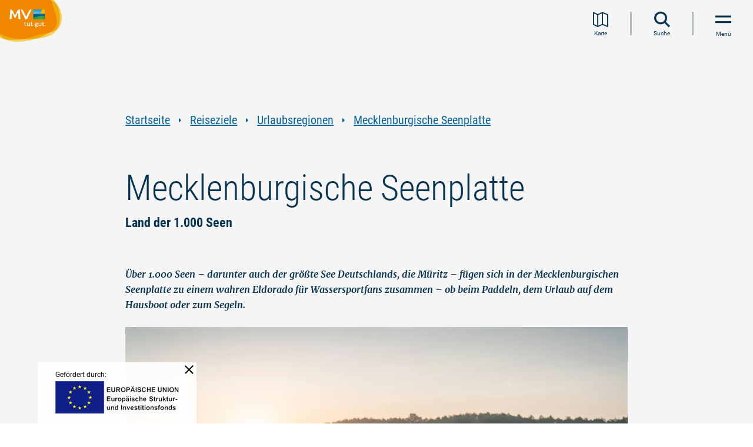

--- FILE ---
content_type: text/html; charset=UTF-8
request_url: https://www.auf-nach-mv.de/regionen/mecklenburgische-seenplatte
body_size: 39248
content:
<!DOCTYPE html><html lang="de" class=""><head><meta charset="utf-8"><meta name="viewport" content="width=device-width, initial-scale=1, maximum-scale=1, user-scalable=1"><title>Mecklenburgische Seenplatte</title><meta name="robots" content="index, follow"><meta name="description" content="Viele hundert und Deutschlands gr&ouml;&szlig;ter See reihen sich in der Seenplatte dicht aneinander und vereinen sich zu einem wahren Wasser-Eldorado. Doch auch an Land gibt&acute;s viel zu entdecken."><meta name="publisher" content="Tourismusverband Mecklenburg-Vorpommern e.V."><meta name="author" content="Tourismusverband Mecklenburg-Vorpommern e.V."><meta name="audience" content="all"><meta name="google-site-verification" content="CdU_ETy5Poc6lGOnZu52WlCXnCrpTLkBRblfqum8jvw"><meta name="msvalidate.01" content="0B4285ED6529E5BBC027241283ED8C68"><meta name="keywords" content="Hausboot, Seenplatte, M&uuml;ritz"><meta name="date" content="2025-06-20T21:37:33+02:00"><meta name="geo.placename" content="Waren (Müritz)"><meta name="geo.position" content="53.4931;12.8723"><meta name="ICBM" content="53.4931, 12.8723"><meta property="og:title" content="Mecklenburgische Seenplatte"><meta property="og:description" content="Viele hundert und Deutschlands gr&ouml;&szlig;ter See reihen sich in der Seenplatte dicht aneinander und vereinen sich zu einem wahren Wasser-Eldorado. Doch auch an Land gibt&acute;s viel zu entdecken."><meta property="og:site_name" content="Tourismusverband Mecklenburg-Vorpommern e.V."><meta property="og:url" content="https://www.auf-nach-mv.de/regionen/mecklenburgische-seenplatte"><meta property="og:image" content="https://www.auf-nach-mv.de/data/mediadb/cms_pictures/{819b67f7-6c9c-0865-b173-323515d921c6}.jpg"><meta property="og:type" content="article"><meta property="article:modified_time" content="2025-06-20 21:37:32"><meta property="article:published_time" content="2021-08-30 17:36:14"><link rel="canonical" href="https://www.auf-nach-mv.de/regionen/mecklenburgische-seenplatte"><link rel="base" href="https://www.auf-nach-mv.de/regionen/mecklenburgische-seenplatte"><link rel="next" href="https://www.auf-nach-mv.de/regionen/mecklenburgische-seenplatte/1"><link rel="alternate" href="https://www.visit-mv.com/regions/mecklenburg-lake-district" hreflang="en"><link rel="alternate" href="https://www.visit-mv.com/nl/regios/mecklenburg-meer-district" hreflang="nl"><link rel="alternate" href="https://www.visit-mv.com/pl/regiony/pojezierze-meklemburskie" hreflang="pl"><link rel="preconnect" href="https://5f3c395.ccm19.de/"><script src="https://5f3c395.ccm19.de/app.js?apiKey=5844542866599dd16566eed4f6464154e1fd6c09b013992f&domain=c709e0d" referrerpolicy="origin"></script><!-- Google Tag Manager --><script>(function(w,d,s,l,i){w[l]=w[l]||[];w[l].push({'gtm.start':
new Date().getTime(),event:'gtm.js'});var f=d.getElementsByTagName(s)[0],
j=d.createElement(s),dl=l!='dataLayer'?'&l='+l:'';j.async=true;j.src=
'https://www.googletagmanager.com/gtm.js?id='+i+dl;f.parentNode.insertBefore(j,f);
})(window,document,'script','dataLayer','GTM-KWK5HMQ');</script><!-- End Google Tag Manager --><script>
window.imx = {"distUrl":"\/portal\/dist","language":"de","map":{"instances":[],"bounds":[[54.6845111182601,10.5936130072803],[53.1103525027286,14.412181024158]]}};
</script><link rel="apple-touch-icon" type="image/png" href="https://www.auf-nach-mv.de/portal/dist/molecules/frameTop/assets/images/apple-touch-icon.bc5abb90.png"><link rel="icon" type="image/png" href="https://www.auf-nach-mv.de/portal/dist/molecules/frameTop/assets/images/android-chrome-512x512.8bbb7c84.png" sizes="512x512"><link rel="icon" type="image/png" href="https://www.auf-nach-mv.de/portal/dist/molecules/frameTop/assets/images/android-chrome-192x192.00adef01.png" sizes="192x192"><link rel="icon" type="image/png" href="https://www.auf-nach-mv.de/portal/dist/molecules/frameTop/assets/images/favicon-32x32.4f65aa10.png" sizes="32x32"><link rel="icon" type="image/png" href="https://www.auf-nach-mv.de/portal/dist/molecules/frameTop/assets/images/favicon-16x16.5233ec22.png" sizes="16x16"><link rel="shortcut icon" href="https://www.auf-nach-mv.de/portal/dist/molecules/frameTop/assets/images/favicon.ico"><link rel="preload" crossOrigin href="https://www.auf-nach-mv.de/portal/dist/_vendor/fonts/merriweather/merriweather-700-italic-latin.bac4e4fc.woff2" as="font"><link rel="preload" crossOrigin href="https://www.auf-nach-mv.de/portal/dist/_vendor/fonts/roboto/roboto-300-normal-latin.b9c29351.woff2" as="font"><link rel="preload" crossOrigin href="https://www.auf-nach-mv.de/portal/dist/_vendor/fonts/roboto/roboto-400-normal-latin.15d9f621.woff2" as="font"><link rel="preload" crossOrigin href="https://www.auf-nach-mv.de/portal/dist/_vendor/fonts/roboto/roboto-700-normal-latin.e9f5aaf5.woff2" as="font"><link rel="preload" crossOrigin href="https://www.auf-nach-mv.de/portal/dist/_vendor/fonts/roboto-condensed/roboto-condensed-300-normal-latin.595fe3fc.woff2" as="font"><link rel="preload" crossOrigin href="https://www.auf-nach-mv.de/portal/dist/_vendor/fonts/roboto-condensed/roboto-condensed-400-normal-latin.3d7f7413.woff2" as="font"><link rel="preload" crossOrigin href="https://www.auf-nach-mv.de/portal/dist/_vendor/fonts/roboto-condensed/roboto-condensed-700-normal-latin.d7b0b953.woff2" as="font"><link rel="stylesheet" href="https://www.auf-nach-mv.de/portal/dist/_vendor/fonts/fonts-icomoon.81cc46dd.css"><link rel="stylesheet" href="https://www.auf-nach-mv.de/portal/dist/_vendor/fonts/fonts-merriweather.63bb60b1.css"><link rel="stylesheet" href="https://www.auf-nach-mv.de/portal/dist/_vendor/fonts/fonts-roboto.194c6efa.css"><link rel="stylesheet" href="https://www.auf-nach-mv.de/portal/dist/_vendor/fonts/fonts-roboto-condensed.76bb6077.css"><link rel="stylesheet" href="https://www.auf-nach-mv.de/portal/dist/molecules/frameTop/assets/styles/frameTop-base.051fbe92.css"><link rel="stylesheet" href="https://www.auf-nach-mv.de/portal/dist/atoms/grid/assets/styles/grid-base.95fe4954.css"><link rel="stylesheet" href="https://www.auf-nach-mv.de/portal/dist/_structures/pageHeader/organisms/base/assets/styles/pageHeader-base-base.55a0f819.css"><link rel="stylesheet" href="https://www.auf-nach-mv.de/portal/dist/_structures/pageHeader/molecules/skipnav/assets/styles/pageHeader-skipnav-base.eb9f15b4.css"><link rel="stylesheet" href="https://www.auf-nach-mv.de/portal/dist/atoms/globalOverlay/assets/styles/globalOverlay-base.bb4896a8.css"><link rel="stylesheet" href="https://www.auf-nach-mv.de/portal/dist/_structures/pageHeader/molecules/logo/assets/styles/pageHeader-logo-base.f3bc4798.css"><link rel="stylesheet" href="https://www.auf-nach-mv.de/portal/dist/atoms/function.secondary/assets/styles/function.secondary-base.b71bf20e.css"><link rel="stylesheet" href="https://www.auf-nach-mv.de/portal/dist/atoms/autocomplete/assets/styles/autocomplete-base.10cb34c4.css"><link rel="stylesheet" href="https://www.auf-nach-mv.de/portal/dist/atoms/input.text/assets/styles/input.text-base.e1cdf10d.css"><link rel="stylesheet" href="https://www.auf-nach-mv.de/portal/dist/atoms/button.primary/assets/styles/button.primary-base.238b28ab.css"><link rel="stylesheet" href="https://www.auf-nach-mv.de/portal/dist/_structures/pageHeader/molecules/menu/assets/styles/pageHeader-menu-base.d7523659.css"><link rel="stylesheet" href="https://www.auf-nach-mv.de/portal/dist/atoms/lightbox.gallery/assets/styles/lightbox.gallery-base.be863ca5.css"><link rel="stylesheet" href="https://www.auf-nach-mv.de/portal/dist/organisms/header/assets/styles/header-base.eb7169ce.css"><link rel="stylesheet" href="https://www.auf-nach-mv.de/portal/dist/atoms/breadcrumb/assets/styles/breadcrumb-base.e5a12af3.css"><link rel="stylesheet" href="https://www.auf-nach-mv.de/portal/dist/atoms/link.default/assets/styles/link.default-base.4103e4e5.css"><link rel="stylesheet" href="https://www.auf-nach-mv.de/portal/dist/atoms/article__header/assets/styles/article__header-base.e2d651e7.css"><link rel="stylesheet" href="https://www.auf-nach-mv.de/portal/dist/atoms/jumpHeader/assets/styles/jumpHeader-base.521bd65d.css"><link rel="stylesheet" href="https://www.auf-nach-mv.de/portal/dist/molecules/status/assets/styles/status-base.44e8a954.css"><link rel="stylesheet" href="https://www.auf-nach-mv.de/portal/dist/atoms/text/assets/styles/text-base.e8203e35.css"><link rel="stylesheet" href="https://www.auf-nach-mv.de/portal/dist/molecules/imageSlider/assets/styles/imageSlider-base.7f8d5578.css"><link rel="stylesheet" href="https://www.auf-nach-mv.de/portal/dist/atoms/image/assets/styles/image-base.e900ee1b.css"><link rel="stylesheet" href="https://www.auf-nach-mv.de/portal/dist/atoms/copyright/assets/styles/copyright-base.d9f3bd2e.css"><link rel="stylesheet" href="https://www.auf-nach-mv.de/portal/dist/molecules/readMore/assets/styles/readMore-base.a91f8f9f.css"><link rel="stylesheet" href="https://www.auf-nach-mv.de/portal/dist/atoms/function.primary/assets/styles/function.primary-base.a0beeb4a.css"><link rel="stylesheet" href="https://www.auf-nach-mv.de/portal/dist/atoms/infiniteScrolling/assets/styles/infiniteScrolling-base.a188469e.css"><link rel="stylesheet" href="https://www.auf-nach-mv.de/portal/dist/organisms/filterList/assets/styles/filterList-base.6b5481f0.css"><link rel="stylesheet" href="https://www.auf-nach-mv.de/portal/dist/organisms/header.search/assets/styles/header.search-base.1f799f94.css"><link rel="stylesheet" href="https://www.auf-nach-mv.de/portal/dist/molecules/quickSearch__form.offer__input/assets/styles/quickSearch__form.offer__input-base.7bf9a2d7.css"><link rel="stylesheet" href="https://www.auf-nach-mv.de/portal/dist/atoms/select.fake/assets/styles/select.fake-base.c121a3e0.css"><link rel="stylesheet" href="https://www.auf-nach-mv.de/portal/dist/nucleus/overlay.regions/assets/styles/overlay.regions-base.3a046de1.css"><link rel="stylesheet" href="https://www.auf-nach-mv.de/portal/dist/atoms/filterCriterion/assets/styles/filterCriterion-base.29a5c8e4.css"><link rel="stylesheet" href="https://www.auf-nach-mv.de/portal/dist/atoms/leaflet/assets/styles/leaflet-base.362dde78.css"><link rel="stylesheet" href="https://www.auf-nach-mv.de/portal/dist/atoms/dummyMap/assets/styles/dummyMap-base.6c5cb457.css"><link rel="stylesheet" href="https://www.auf-nach-mv.de/portal/dist/molecules/filterCriterionList/assets/styles/filterCriterionList-base.507ec000.css"><link rel="stylesheet" href="https://www.auf-nach-mv.de/portal/dist/molecules/list__element/assets/styles/list__element-base.1b2e3545.css"><link rel="stylesheet" href="https://www.auf-nach-mv.de/portal/dist/molecules/list__element__content/assets/styles/list__element__content-base.e17ea252.css"><link rel="stylesheet" href="https://www.auf-nach-mv.de/portal/dist/nucleus/filterList__overlay.map/assets/styles/filterList__overlay.map-base.6cebb912.css"><link rel="stylesheet" href="https://www.auf-nach-mv.de/portal/dist/nucleus/slideshow/assets/styles/slideshow-base.19a80864.css"><link rel="stylesheet" href="https://www.auf-nach-mv.de/portal/dist/_structures/list__element__overlay/nucleus/placeholder/assets/styles/list__element__overlay-placeholder-base.31fa8b17.css"><link rel="stylesheet" href="https://www.auf-nach-mv.de/portal/dist/_structures/filterList__overlay.filter/nucleus/init/assets/styles/filterList__overlay.filter-init-base.ff628453.css"><link rel="stylesheet" href="https://www.auf-nach-mv.de/portal/dist/_structures/filterList__overlay.filter/molecules/header/assets/styles/filterList__overlay.filter-header-base.49bf18c4.css"><link rel="stylesheet" href="https://www.auf-nach-mv.de/portal/dist/_structures/filterList__overlay.filter/molecules/locations/assets/styles/filterList__overlay.filter-locations-base.1660c118.css"><link rel="stylesheet" href="https://www.auf-nach-mv.de/portal/dist/_structures/filterList__overlay.filter/molecules/checkboxes/assets/styles/filterList__overlay.filter-checkboxes-base.a168c515.css"><link rel="stylesheet" href="https://www.auf-nach-mv.de/portal/dist/molecules/overlayFooter/assets/styles/overlayFooter-base.4c8e4776.css"><link rel="stylesheet" href="https://www.auf-nach-mv.de/portal/dist/organisms/teaserBlock.sliderTeaser/assets/styles/teaserBlock.sliderTeaser-base.88784000.css"><link rel="stylesheet" href="https://www.auf-nach-mv.de/portal/dist/molecules/header.teaserBlock/assets/styles/header.teaserBlock-base.9c477aba.css"><link rel="stylesheet" href="https://www.auf-nach-mv.de/portal/dist/molecules/sliderTeaser/assets/styles/sliderTeaser-base.6454cd4b.css"><link rel="stylesheet" href="https://www.auf-nach-mv.de/portal/dist/atoms/topNumber/assets/styles/topNumber-base.b5b3588c.css"><link rel="stylesheet" href="https://www.auf-nach-mv.de/portal/dist/nucleus/accordion/assets/styles/accordion-base.7896b0d2.css"><link rel="stylesheet" href="https://www.auf-nach-mv.de/portal/dist/molecules/accordion__element/assets/styles/accordion__element-base.ea66c383.css"><link rel="stylesheet" href="https://www.auf-nach-mv.de/portal/dist/molecules/list.socialMedia/assets/styles/list.socialMedia-base.e2d69143.css"><link rel="stylesheet" href="https://www.auf-nach-mv.de/portal/dist/atoms/input.checkbox/assets/styles/input.checkbox-base.2edf5327.css"></head><body><!-- Google Tag Manager (noscript) --><noscript><iframe src="https://www.googletagmanager.com/ns.html?id=GTM-KWK5HMQ" height="0" width="0" style="display:none;visibility:hidden"></iframe></noscript><!-- End Google Tag Manager (noscript) --><nav id="skipnav"><ul class="skipnav__list"><li class="skipnav__item"><a href="#pageContent" class="skipnav__link invisible">Zum Inhalt springen</a></li><li class="skipnav__item"><a href="#mainNav" class="skipnav__link invisible navi">Zur Navigation springen</a></li><li class="skipnav__item"><a href="#globalSearch" class="skipnav__link invisible search">Zur Volltextsuche springen</a></li><li class="skipnav__item"><a href="#pageFooter" class="skipnav__link invisible">Zum Footer springen</a></li></ul></nav><header id="pageHeader"><div class="globalOverlay"></div><div class="pageHeader__container"><a href="https://www.auf-nach-mv.de" class="pageHeader__logo" title="Zur Startseite"><img src="https://www.auf-nach-mv.de/portal/dist/_structures/pageHeader/molecules/logo/assets/images/logo.de.eb9c32ca.svg" alt="Logo des Tourismusverbandes Mecklenburg-Vorpommern e. V." width="160" height="120"></a><nav class="pageHeader__nav" id="mainNav" aria-label="Hauptnavigation"><ul role="menubar"><li class="pageHeader__nav__item" role="none"><a href="https://www.auf-nach-mv.de/magazin" class="pageHeader__nav__item__name__link" role="menuitem">Urlaubsmagazin</a></li><li class="pageHeader__nav__item" role="none"><button class="pageHeader__nav__item__name__link" type="button" role="menuitem">
Urlaubsarten
</button><span class="icon-triangle-right pageHeader__nav__item__name__icon" aria-hidden="true"></span><div class="pageHeader__nav__item__wrapper"><div class="pageHeader__nav__item__list"><div class="pageHeader__nav__item__list__header"><p>Ihr befindet Euch hier:</p><div>Urlaubsarten</div></div><ul class="pageHeader__nav__item__list__list" role="menu"><li class="pageHeader__nav__item__list__element" role="none"><div class="pageHeader__nav__item__list__element__name"><a href="https://www.auf-nach-mv.de/urlaub" class="pageHeader__nav__item__list__element__name__link" role="menuitem">Alles zu Urlaubsarten</a></div></li><li class="pageHeader__nav__item__list__element" role="none"><div class="pageHeader__nav__item__list__element__name"><a href="https://www.auf-nach-mv.de/baden" class="pageHeader__nav__item__list__element__name__link" role="menuitem">Strand- und Badeurlaub</a></div></li><li class="pageHeader__nav__item__list__element" role="none"><div class="pageHeader__nav__item__list__element__name"><button type="button" class="pageHeader__nav__item__list__element__name__link" role="menuitem">Familienurlaub</button><span class="icon-triangle-right"></span><div class="pageHeader__nav__item__list__element__2lvl"><p class="pageHeader__nav__item__list__element__2lvl__header"><span>Familienurlaub</span></p><ul role="menu"><li class="pageHeader__nav__item__list__element__2lvl__item" role="none"><a href="https://www.auf-nach-mv.de/familie" class="pageHeader__nav__item__list__element__2lvl__item__link" role="menuitem">Alles zu Familienurlaub</a></li><li class="pageHeader__nav__item__list__element__2lvl__item" role="none"><a href="https://www.auf-nach-mv.de/familie/familienausflugstipps" class="pageHeader__nav__item__list__element__2lvl__item__link" role="menuitem">Familienausflugstipps</a></li><li class="pageHeader__nav__item__list__element__2lvl__item" role="none"><a href="https://www.auf-nach-mv.de/familie/freizeitaktivitaeten" class="pageHeader__nav__item__list__element__2lvl__item__link" role="menuitem">Freizeitaktivitäten </a></li><li class="pageHeader__nav__item__list__element__2lvl__item" role="none"><a href="https://www.auf-nach-mv.de/familie/zertifizierter-familienurlaub" class="pageHeader__nav__item__list__element__2lvl__item__link" role="menuitem">Zertifizierter Familienurlaub</a></li></ul></div></div></li><li class="pageHeader__nav__item__list__element" role="none"><div class="pageHeader__nav__item__list__element__name"><a href="https://www.auf-nach-mv.de/camping" class="pageHeader__nav__item__list__element__name__link" role="menuitem">Campingplätze an Ostsee und Seenplatte</a></div></li><li class="pageHeader__nav__item__list__element" role="none"><div class="pageHeader__nav__item__list__element__name"><button type="button" class="pageHeader__nav__item__list__element__name__link" role="menuitem">Floß- und Hausbooturlaub</button><span class="icon-triangle-right"></span><div class="pageHeader__nav__item__list__element__2lvl"><p class="pageHeader__nav__item__list__element__2lvl__header"><span>Floß- und Hausbooturlaub</span></p><ul role="menu"><li class="pageHeader__nav__item__list__element__2lvl__item" role="none"><a href="https://www.auf-nach-mv.de/hausboot" class="pageHeader__nav__item__list__element__2lvl__item__link" role="menuitem">Alles zu Floß- und Hausbooturlaub</a></li><li class="pageHeader__nav__item__list__element__2lvl__item" role="none"><a href="https://www.auf-nach-mv.de/hausboot/hausboottouren" class="pageHeader__nav__item__list__element__2lvl__item__link" role="menuitem">Floß- und Hausboottouren </a></li></ul></div></div></li><li class="pageHeader__nav__item__list__element" role="none"><div class="pageHeader__nav__item__list__element__name"><button type="button" class="pageHeader__nav__item__list__element__name__link" role="menuitem">Landurlaub</button><span class="icon-triangle-right"></span><div class="pageHeader__nav__item__list__element__2lvl"><p class="pageHeader__nav__item__list__element__2lvl__header"><span>Landurlaub</span></p><ul role="menu"><li class="pageHeader__nav__item__list__element__2lvl__item" role="none"><a href="https://www.auf-nach-mv.de/landurlaub" class="pageHeader__nav__item__list__element__2lvl__item__link" role="menuitem">Alles zu Landurlaub</a></li><li class="pageHeader__nav__item__list__element__2lvl__item" role="none"><a href="https://www.auf-nach-mv.de/landurlaub/landerlebnisse" class="pageHeader__nav__item__list__element__2lvl__item__link" role="menuitem">Landerlebnisse</a></li></ul></div></div></li><li class="pageHeader__nav__item__list__element" role="none"><div class="pageHeader__nav__item__list__element__name"><button type="button" class="pageHeader__nav__item__list__element__name__link" role="menuitem">Wellness- und Gesundheitsurlaub</button><span class="icon-triangle-right"></span><div class="pageHeader__nav__item__list__element__2lvl"><p class="pageHeader__nav__item__list__element__2lvl__header"><span>Wellness- und Gesundheitsurlaub</span></p><ul role="menu"><li class="pageHeader__nav__item__list__element__2lvl__item" role="none"><a href="https://www.auf-nach-mv.de/gesundheit" class="pageHeader__nav__item__list__element__2lvl__item__link" role="menuitem">Alles zu Wellness- und Gesundheitsurlaub</a></li><li class="pageHeader__nav__item__list__element__2lvl__item" role="none"><a href="https://www.auf-nach-mv.de/gesundheit/kurorte" class="pageHeader__nav__item__list__element__2lvl__item__link" role="menuitem">Kurorte</a></li><li class="pageHeader__nav__item__list__element__2lvl__item" role="none"><a href="https://www.auf-nach-mv.de/gesundheit/gesund-bleiben" class="pageHeader__nav__item__list__element__2lvl__item__link" role="menuitem">Gesund bleiben</a></li><li class="pageHeader__nav__item__list__element__2lvl__item" role="none"><a href="https://www.auf-nach-mv.de/gesundheit/gesund-werden" class="pageHeader__nav__item__list__element__2lvl__item__link" role="menuitem">Gesund werden</a></li><li class="pageHeader__nav__item__list__element__2lvl__item" role="none"><a href="https://www.auf-nach-mv.de/gesundheit/problemlos-reisen" class="pageHeader__nav__item__list__element__2lvl__item__link" role="menuitem">Versorgt im Urlaub</a></li></ul></div></div></li><li class="pageHeader__nav__item__list__element" role="none"><div class="pageHeader__nav__item__list__element__name"><a href="https://www.auf-nach-mv.de/barrierefrei" class="pageHeader__nav__item__list__element__name__link" role="menuitem">Barrierefreier Urlaub</a></div></li><li class="pageHeader__nav__item__list__element" role="none"><div class="pageHeader__nav__item__list__element__name"><a href="https://www.auf-nach-mv.de/nachhaltig" class="pageHeader__nav__item__list__element__name__link" role="menuitem">Nachhaltiger Urlaub</a></div></li><li class="pageHeader__nav__item__list__element" role="none"><div class="pageHeader__nav__item__list__element__name"><a href="https://www.auf-nach-mv.de/urlaub-mit-hund" class="pageHeader__nav__item__list__element__name__link" role="menuitem">Urlaub mit Hund</a></div></li><li class="pageHeader__nav__item__list__element" role="none"><div class="pageHeader__nav__item__list__element__name"><a href="https://www.auf-nach-mv.de/heiraten" class="pageHeader__nav__item__list__element__name__link" role="menuitem">Heiraten in MV</a></div></li><li class="pageHeader__nav__item__list__element" role="none"><div class="pageHeader__nav__item__list__element__name"><a href="https://www.auf-nach-mv.de/jugendreisen" class="pageHeader__nav__item__list__element__name__link" role="menuitem">Kinder- und Jugendreisen</a></div></li><li class="pageHeader__nav__item__list__element" role="none"><div class="pageHeader__nav__item__list__element__name"><a href="https://www.auf-nach-mv.de/workation" class="pageHeader__nav__item__list__element__name__link" role="menuitem">Workation</a></div></li></ul></div></div></li><li class="pageHeader__nav__item" role="none"><button class="pageHeader__nav__item__name__link" type="button" role="menuitem">
Aktivitäten
</button><span class="icon-triangle-right pageHeader__nav__item__name__icon" aria-hidden="true"></span><div class="pageHeader__nav__item__wrapper"><div class="pageHeader__nav__item__list"><div class="pageHeader__nav__item__list__header"><p>Ihr befindet Euch hier:</p><div>Aktivitäten</div></div><ul class="pageHeader__nav__item__list__list" role="menu"><li class="pageHeader__nav__item__list__element" role="none"><div class="pageHeader__nav__item__list__element__name"><a href="https://www.auf-nach-mv.de/aktiv" class="pageHeader__nav__item__list__element__name__link" role="menuitem">Alles zu Aktivitäten</a></div></li><li class="pageHeader__nav__item__list__element" role="none"><div class="pageHeader__nav__item__list__element__name"><button type="button" class="pageHeader__nav__item__list__element__name__link" role="menuitem">Radwandern</button><span class="icon-triangle-right"></span><div class="pageHeader__nav__item__list__element__2lvl"><p class="pageHeader__nav__item__list__element__2lvl__header"><span>Radwandern</span></p><ul role="menu"><li class="pageHeader__nav__item__list__element__2lvl__item" role="none"><a href="https://www.auf-nach-mv.de/radwandern" class="pageHeader__nav__item__list__element__2lvl__item__link" role="menuitem">Alles zu Radwandern</a></li><li class="pageHeader__nav__item__list__element__2lvl__item" role="none"><a href="https://www.auf-nach-mv.de/radwandern/fernradwege" class="pageHeader__nav__item__list__element__2lvl__item__link" role="menuitem">Fernradwege</a></li><li class="pageHeader__nav__item__list__element__2lvl__item" role="none"><a href="https://www.auf-nach-mv.de/radwandern/radrundwege" class="pageHeader__nav__item__list__element__2lvl__item__link" role="menuitem">Radrundwege</a></li></ul></div></div></li><li class="pageHeader__nav__item__list__element" role="none"><div class="pageHeader__nav__item__list__element__name"><button type="button" class="pageHeader__nav__item__list__element__name__link" role="menuitem">Wandern</button><span class="icon-triangle-right"></span><div class="pageHeader__nav__item__list__element__2lvl"><p class="pageHeader__nav__item__list__element__2lvl__header"><span>Wandern</span></p><ul role="menu"><li class="pageHeader__nav__item__list__element__2lvl__item" role="none"><a href="https://www.auf-nach-mv.de/wandern" class="pageHeader__nav__item__list__element__2lvl__item__link" role="menuitem">Alles zu Wandern</a></li><li class="pageHeader__nav__item__list__element__2lvl__item" role="none"><a href="https://www.auf-nach-mv.de/wandern/wandertouren" class="pageHeader__nav__item__list__element__2lvl__item__link" role="menuitem">Wandertouren</a></li><li class="pageHeader__nav__item__list__element__2lvl__item" role="none"><a href="https://www.auf-nach-mv.de/wandern/fernwanderwege" class="pageHeader__nav__item__list__element__2lvl__item__link" role="menuitem">Fernwanderwege</a></li><li class="pageHeader__nav__item__list__element__2lvl__item" role="none"><a href="https://www.auf-nach-mv.de/wandern/pilgerwege" class="pageHeader__nav__item__list__element__2lvl__item__link" role="menuitem">Pilgerwege</a></li></ul></div></div></li><li class="pageHeader__nav__item__list__element" role="none"><div class="pageHeader__nav__item__list__element__name"><a href="https://www.auf-nach-mv.de/angeln" class="pageHeader__nav__item__list__element__name__link" role="menuitem">Angeln</a></div></li><li class="pageHeader__nav__item__list__element" role="none"><div class="pageHeader__nav__item__list__element__name"><button type="button" class="pageHeader__nav__item__list__element__name__link" role="menuitem">Kanufahren</button><span class="icon-triangle-right"></span><div class="pageHeader__nav__item__list__element__2lvl"><p class="pageHeader__nav__item__list__element__2lvl__header"><span>Kanufahren</span></p><ul role="menu"><li class="pageHeader__nav__item__list__element__2lvl__item" role="none"><a href="https://www.auf-nach-mv.de/kanu" class="pageHeader__nav__item__list__element__2lvl__item__link" role="menuitem">Alles zu Kanufahren</a></li><li class="pageHeader__nav__item__list__element__2lvl__item" role="none"><a href="https://www.auf-nach-mv.de/kanu/kanutouren" class="pageHeader__nav__item__list__element__2lvl__item__link" role="menuitem">Kanutouren</a></li></ul></div></div></li><li class="pageHeader__nav__item__list__element" role="none"><div class="pageHeader__nav__item__list__element__name"><a href="https://www.auf-nach-mv.de/surfen" class="pageHeader__nav__item__list__element__name__link" role="menuitem">Surfen</a></div></li><li class="pageHeader__nav__item__list__element" role="none"><div class="pageHeader__nav__item__list__element__name"><a href="https://www.auf-nach-mv.de/sup" class="pageHeader__nav__item__list__element__name__link" role="menuitem">SUP</a></div></li><li class="pageHeader__nav__item__list__element" role="none"><div class="pageHeader__nav__item__list__element__name"><a href="https://www.auf-nach-mv.de/segeln" class="pageHeader__nav__item__list__element__name__link" role="menuitem">Segeln</a></div></li><li class="pageHeader__nav__item__list__element" role="none"><div class="pageHeader__nav__item__list__element__name"><a href="https://www.auf-nach-mv.de/golfen" class="pageHeader__nav__item__list__element__name__link" role="menuitem">Golfen</a></div></li><li class="pageHeader__nav__item__list__element" role="none"><div class="pageHeader__nav__item__list__element__name"><button type="button" class="pageHeader__nav__item__list__element__name__link" role="menuitem">Reiten</button><span class="icon-triangle-right"></span><div class="pageHeader__nav__item__list__element__2lvl"><p class="pageHeader__nav__item__list__element__2lvl__header"><span>Reiten</span></p><ul role="menu"><li class="pageHeader__nav__item__list__element__2lvl__item" role="none"><a href="https://www.auf-nach-mv.de/reiten" class="pageHeader__nav__item__list__element__2lvl__item__link" role="menuitem">Alles zu Reiten</a></li><li class="pageHeader__nav__item__list__element__2lvl__item" role="none"><a href="https://www.auf-nach-mv.de/reiten/reiturlaub-erwachsene" class="pageHeader__nav__item__list__element__2lvl__item__link" role="menuitem">Reiturlaub für Erwachsene</a></li><li class="pageHeader__nav__item__list__element__2lvl__item" role="none"><a href="https://www.auf-nach-mv.de/reiten/reitwege" class="pageHeader__nav__item__list__element__2lvl__item__link" role="menuitem">Reitwege</a></li><li class="pageHeader__nav__item__list__element__2lvl__item" role="none"><a href="https://www.auf-nach-mv.de/reiten/wanderreiten" class="pageHeader__nav__item__list__element__2lvl__item__link" role="menuitem">Wanderreiten</a></li><li class="pageHeader__nav__item__list__element__2lvl__item" role="none"><a href="https://www.auf-nach-mv.de/reiten/strandreiten" class="pageHeader__nav__item__list__element__2lvl__item__link" role="menuitem">Strandreiten</a></li><li class="pageHeader__nav__item__list__element__2lvl__item" role="none"><a href="https://www.auf-nach-mv.de/reiten/kutschfahrten" class="pageHeader__nav__item__list__element__2lvl__item__link" role="menuitem">Kutsch- und Kremserfahrten</a></li></ul></div></div></li><li class="pageHeader__nav__item__list__element" role="none"><div class="pageHeader__nav__item__list__element__name"><a href="https://www.auf-nach-mv.de/naturerlebnis" class="pageHeader__nav__item__list__element__name__link" role="menuitem">Natur entdecken und verstehen</a></div></li><li class="pageHeader__nav__item__list__element" role="none"><div class="pageHeader__nav__item__list__element__name"><button type="button" class="pageHeader__nav__item__list__element__name__link" role="menuitem">Regional einkaufen &amp; genießen</button><span class="icon-triangle-right"></span><div class="pageHeader__nav__item__list__element__2lvl"><p class="pageHeader__nav__item__list__element__2lvl__header"><span>Regional einkaufen &amp; genießen</span></p><ul role="menu"><li class="pageHeader__nav__item__list__element__2lvl__item" role="none"><a href="https://www.auf-nach-mv.de/kulinarik" class="pageHeader__nav__item__list__element__2lvl__item__link" role="menuitem">Alles zu Regional einkaufen &amp; genießen</a></li><li class="pageHeader__nav__item__list__element__2lvl__item" role="none"><a href="https://www.auf-nach-mv.de/kulinarik/genusstouren" class="pageHeader__nav__item__list__element__2lvl__item__link" role="menuitem">Genuss-Touren</a></li></ul></div></div></li></ul></div></div></li><li class="pageHeader__nav__item pageHeader__nav__item--active" role="none"><button class="pageHeader__nav__item__name__link" type="button" role="menuitem">
Reiseziele
</button><span class="icon-triangle-right pageHeader__nav__item__name__icon" aria-hidden="true"></span><div class="pageHeader__nav__item__wrapper"><div class="pageHeader__nav__item__list"><div class="pageHeader__nav__item__list__header"><p>Ihr befindet Euch hier:</p><div>Reiseziele</div></div><ul class="pageHeader__nav__item__list__list" role="menu"><li class="pageHeader__nav__item__list__element" role="none"><div class="pageHeader__nav__item__list__element__name"><a href="https://www.auf-nach-mv.de/reiseziele" class="pageHeader__nav__item__list__element__name__link" role="menuitem">Alles zu Reiseziele</a></div></li><li class="pageHeader__nav__item__list__element pageHeader__nav__item__list__element--active" role="none"><div class="pageHeader__nav__item__list__element__name"><a href="https://www.auf-nach-mv.de/regionen" class="pageHeader__nav__item__list__element__name__link" role="menuitem">Urlaubsregionen</a></div></li><li class="pageHeader__nav__item__list__element" role="none"><div class="pageHeader__nav__item__list__element__name"><a href="https://www.auf-nach-mv.de/staedte" class="pageHeader__nav__item__list__element__name__link" role="menuitem">Städte</a></div></li><li class="pageHeader__nav__item__list__element" role="none"><div class="pageHeader__nav__item__list__element__name"><a href="https://www.auf-nach-mv.de/inseln" class="pageHeader__nav__item__list__element__name__link" role="menuitem">Inseln</a></div></li><li class="pageHeader__nav__item__list__element" role="none"><div class="pageHeader__nav__item__list__element__name"><a href="https://www.auf-nach-mv.de/kuenstlerkolonien" class="pageHeader__nav__item__list__element__name__link" role="menuitem">Künstlerkolonien und -refugien</a></div></li><li class="pageHeader__nav__item__list__element" role="none"><div class="pageHeader__nav__item__list__element__name"><a href="https://www.auf-nach-mv.de/schloesser" class="pageHeader__nav__item__list__element__name__link" role="menuitem">Schlösser &amp; Herrenhäuser</a></div></li><li class="pageHeader__nav__item__list__element" role="none"><div class="pageHeader__nav__item__list__element__name"><a href="https://www.auf-nach-mv.de/baederarchitektur" class="pageHeader__nav__item__list__element__name__link" role="menuitem">Bäderarchitektur</a></div></li><li class="pageHeader__nav__item__list__element" role="none"><div class="pageHeader__nav__item__list__element__name"><button type="button" class="pageHeader__nav__item__list__element__name__link" role="menuitem">Natur</button><span class="icon-triangle-right"></span><div class="pageHeader__nav__item__list__element__2lvl"><p class="pageHeader__nav__item__list__element__2lvl__header"><span>Natur</span></p><ul role="menu"><li class="pageHeader__nav__item__list__element__2lvl__item" role="none"><a href="https://www.auf-nach-mv.de/natur" class="pageHeader__nav__item__list__element__2lvl__item__link" role="menuitem">Alles zu Natur</a></li><li class="pageHeader__nav__item__list__element__2lvl__item" role="none"><a href="https://www.auf-nach-mv.de/natur/naturlandschaften" class="pageHeader__nav__item__list__element__2lvl__item__link" role="menuitem">Naturlandschaften</a></li></ul></div></div></li></ul></div></div></li><li class="pageHeader__nav__item" role="none"><button class="pageHeader__nav__item__name__link" type="button" role="menuitem">
Kultur &amp; Events
</button><span class="icon-triangle-right pageHeader__nav__item__name__icon" aria-hidden="true"></span><div class="pageHeader__nav__item__wrapper"><div class="pageHeader__nav__item__list"><div class="pageHeader__nav__item__list__header"><p>Ihr befindet Euch hier:</p><div>Kultur &amp; Events</div></div><ul class="pageHeader__nav__item__list__list" role="menu"><li class="pageHeader__nav__item__list__element" role="none"><div class="pageHeader__nav__item__list__element__name"><a href="https://www.auf-nach-mv.de/kultur" class="pageHeader__nav__item__list__element__name__link" role="menuitem">Alles zu Kultur &amp; Events</a></div></li><li class="pageHeader__nav__item__list__element" role="none"><div class="pageHeader__nav__item__list__element__name"><a href="https://www.auf-nach-mv.de/veranstaltungssuche" class="pageHeader__nav__item__list__element__name__link" role="menuitem">Veranstaltungssuche</a></div></li><li class="pageHeader__nav__item__list__element" role="none"><div class="pageHeader__nav__item__list__element__name"><a href="https://www.auf-nach-mv.de/kunst" class="pageHeader__nav__item__list__element__name__link" role="menuitem">Kunst</a></div></li><li class="pageHeader__nav__item__list__element" role="none"><div class="pageHeader__nav__item__list__element__name"><a href="https://www.auf-nach-mv.de/theater" class="pageHeader__nav__item__list__element__name__link" role="menuitem">Theater und Festspiele</a></div></li><li class="pageHeader__nav__item__list__element" role="none"><div class="pageHeader__nav__item__list__element__name"><a href="https://www.auf-nach-mv.de/open-air" class="pageHeader__nav__item__list__element__name__link" role="menuitem">Open-Air</a></div></li><li class="pageHeader__nav__item__list__element" role="none"><div class="pageHeader__nav__item__list__element__name"><a href="https://www.auf-nach-mv.de/kultur#feiertage" class="pageHeader__nav__item__list__element__name__link" role="menuitem">Feier- und Brückentage </a></div></li></ul></div></div></li><li class="pageHeader__nav__item" role="none"><button class="pageHeader__nav__item__name__link" type="button" role="menuitem">
Urlaubsservice
</button><span class="icon-triangle-right pageHeader__nav__item__name__icon" aria-hidden="true"></span><div class="pageHeader__nav__item__wrapper"><div class="pageHeader__nav__item__list"><div class="pageHeader__nav__item__list__header"><p>Ihr befindet Euch hier:</p><div>Urlaubsservice</div></div><ul class="pageHeader__nav__item__list__list" role="menu"><li class="pageHeader__nav__item__list__element" role="none"><div class="pageHeader__nav__item__list__element__name"><a href="https://www.auf-nach-mv.de/service" class="pageHeader__nav__item__list__element__name__link" role="menuitem">Alles zu Urlaubsservice</a></div></li><li class="pageHeader__nav__item__list__element" role="none"><div class="pageHeader__nav__item__list__element__name"><a href="https://www.auf-nach-mv.de/newsletter" class="pageHeader__nav__item__list__element__name__link" role="menuitem">Newsletter</a></div></li><li class="pageHeader__nav__item__list__element" role="none"><div class="pageHeader__nav__item__list__element__name"><a href="https://www.auf-nach-mv.de/webcam" class="pageHeader__nav__item__list__element__name__link" role="menuitem">Webcams</a></div></li><li class="pageHeader__nav__item__list__element" role="none"><div class="pageHeader__nav__item__list__element__name"><a href="https://www.auf-nach-mv.de/anreise" class="pageHeader__nav__item__list__element__name__link" role="menuitem">Anreise </a></div></li><li class="pageHeader__nav__item__list__element" role="none"><div class="pageHeader__nav__item__list__element__name"><a href="https://www.auf-nach-mv.de/kontakt" class="pageHeader__nav__item__list__element__name__link" role="menuitem">Kontakt</a></div></li><li class="pageHeader__nav__item__list__element" role="none"><div class="pageHeader__nav__item__list__element__name"><a href="https://www.auf-nach-mv.de/prospekte" class="pageHeader__nav__item__list__element__name__link" role="menuitem">Prospekte</a></div></li></ul></div></div></li></ul><div class="pageHeader__nav__back"><button type="button" class="function-secondary"><span class="icon-arrow-left"></span>
zurück
</button></div><span class="pageHeader__nav__closer icon-closer"></span><div class="pageHeader__nav__socialMedia"><ul class="pageHeader__nav__socialMedia__links"><li class="pageHeader__nav__socialMedia__links__item pageHeader__nav__socialMedia__links__item--active"><a href="https://urlaubsnachrichten.de/">Presse</a></li></ul><ul class="pageHeader__nav__socialMedia__lang" aria-label="Sprach-Auswahl"><li class="pageHeader__nav__socialMedia__lang__item pageHeader__nav__socialMedia__lang__item--active"><a href="https://www.auf-nach-mv.de/regionen/mecklenburgische-seenplatte"><span lang="de">DE</span></a></li><li class="pageHeader__nav__socialMedia__lang__item"><a href="https://www.visit-mv.com/regions/mecklenburg-lake-district" target="_blank" rel="noopener"><span lang="en">EN</span></a></li><li class="pageHeader__nav__socialMedia__lang__item"><a href="https://www.visit-mv.com/nl/regios/mecklenburg-meer-district" target="_blank" rel="noopener"><span lang="nl">NL</span></a></li><li class="pageHeader__nav__socialMedia__lang__item"><a href="https://www.visit-mv.com/pl/regiony/pojezierze-meklemburskie" target="_blank" rel="noopener"><span lang="pl">PL</span></a></li></ul></div></nav><div class="pageHeader__search" aria-label="Suche"><button type="button" class="pageHeader__search__closer" data-pageheader-search-toggle><i class="icon-closer"></i><span>Schließen</span></button><div class="h-grid-noMargin"><div class="h-el-lg-7 h-el-lg-off-2 h-el-md-7 h-el-md-off-2 h-el-sm-10 h-el-sm-off-1 h-el-ty-6 h-el-ty-off-1"><form method="get" action="https://www.auf-nach-mv.de/volltextsuche" role="search"><input type="hidden" name="form" value="search"><fieldset class="pageHeader__search__fieldset"><legend class="pageHeader__search__legend"><strong>Suche</strong> Was möchtet Ihr suchen?</legend><div class="pageHeader__search__input" id="globalSearch"><div class="input-text"><label for="6971692a8e4c5" class="name-q label-suchbegriff ">Suchbegriff</label><input type="text" name="q" id="6971692a8e4c5" class="name-q " value="" placeholder="z. B. Hausbooturlaub"></div></div><div class="pageHeader__search__submit"><button type="submit" class="button-primary"><span class="text">Suche starten</span><i class="icon-arrow-right"></i></button></div></fieldset><div class="pageHeader__search__autocomplete"></div></form></div></div></div><ul class="pageHeader__menu"><li class="pageHeader__menu__item pageHeader__menu__item--map"><a href="https://www.auf-nach-mv.de/karte"><i class="icon-map" aria-hidden="true"></i><span>Karte</span></a></li><li class="pageHeader__menu__item pageHeader__menu__item--search" data-pageheader-search-toggle><a href="https://www.auf-nach-mv.de/volltextsuche"><i class="icon-magnifier" aria-hidden="true"></i><span>Suche</span></a></li><li class="pageHeader__menu__item pageHeader__menu__item--nav"><button class="pageHeader__menu__item-navigationOpener"><i class="icon-menu" aria-hidden="true"></i><span>Menü</span></button></li></ul></div></header><main id="pageContent"><section class="header h-el"  aria-label="Mecklenburgische Seenplatte " ><div class="header__container"><div class="header__container__image v-el"><div class="h-grid-noMargin"><div class="h-el-lg-8 h-el-lg-off-2 h-el-md-8 h-el-md-off-2 h-el-sm-10 h-el-sm-off-1 h-el-ty-6 h-el-ty-off-1"><div class="header__container__image__hiddenHeader"><nav class="breadcrumb" aria-label="Breadcrumb"><ul class="breadcrumb__list"><li class="breadcrumb__element"><a class="link-default" href="https://www.auf-nach-mv.de/">Startseite</a><span class="icon-triangle-right" aria-hidden="true"></span></li><li class="breadcrumb__element"><a class="link-default" href="https://www.auf-nach-mv.de/reiseziele">Reiseziele</a><span class="icon-triangle-right" aria-hidden="true"></span></li><li class="breadcrumb__element"><a class="link-default" href="https://www.auf-nach-mv.de/regionen">Urlaubsregionen</a><span class="icon-triangle-right" aria-hidden="true"></span></li><li class="breadcrumb__element"><a class="link-default" href="https://www.auf-nach-mv.de/regionen/mecklenburgische-seenplatte">Mecklenburgische Seenplatte </a><span class="icon-triangle-right" aria-hidden="true"></span></li></ul></nav><div class="jumpHeader" id="mecklenburgischeseenplatte" data-jumpheader="Mecklenburgische Seenplatte "></div><div class="article__header" data-ident="{724f7871-9775-caa4-9ac7-161375feccf8}"><h1 class="headline1">Mecklenburgische Seenplatte </h1><h2 class="headline5">Land der 1.000 Seen</h2></div></div><div class="article "><p class="article__intro">Über 1.000 Seen – darunter auch der größte See Deutschlands, die Müritz – fügen sich in der Mecklenburgischen Seenplatte zu einem wahren Eldorado für Wassersportfans zusammen – ob beim Paddeln, dem Urlaub auf dem Hausboot oder zum Segeln.</p><div class="text"></div></div></div></div><div class="h-grid-noMargin backgroundIntersection"><div class="h-el-lg-8 h-el-lg-off-2 h-el-md-8 h-el-md-off-2 h-el-sm-10 h-el-sm-off-1 h-el-ty-6 h-el-ty-off-1 header__container__image__image"><div class="imageSlider"><div class="imageSlider__images"><div class="image"><figure><picture><source srcset="https://www.auf-nach-mv.de/images/adwwoa4bgp4-/sitzen-auf-dem-steg-den-abend-geniessen-am-mirower-see.webp" media="(min-width: 1441px)" type="image/webp"><source srcset="https://www.auf-nach-mv.de/images/mx2ds2vophi-/sitzen-auf-dem-steg-den-abend-geniessen-am-mirower-see.webp" media="(max-width: 1440px) and (min-width: 901px)" type="image/webp"><source srcset="https://www.auf-nach-mv.de/images/u6nbjcz!tcc-/sitzen-auf-dem-steg-den-abend-geniessen-am-mirower-see.webp" media="(max-width: 900px) and (min-width: 551px)" type="image/webp"><source srcset="https://www.auf-nach-mv.de/images/_hziyzy1pvc-/sitzen-auf-dem-steg-den-abend-geniessen-am-mirower-see.webp" media="(max-width: 550px)" type="image/webp"><source srcset="https://www.auf-nach-mv.de/images/fmo7bgerqya-/sitzen-auf-dem-steg-den-abend-geniessen-am-mirower-see.jpg" media="(min-width: 1441px)"><source srcset="https://www.auf-nach-mv.de/images/btceaatcrqw-/sitzen-auf-dem-steg-den-abend-geniessen-am-mirower-see.jpg" media="(max-width: 1440px) and (min-width: 901px)"><source srcset="https://www.auf-nach-mv.de/images/bjzwk6johe4-/sitzen-auf-dem-steg-den-abend-geniessen-am-mirower-see.jpg" media="(max-width: 900px) and (min-width: 551px)"><source srcset="https://www.auf-nach-mv.de/images/wyaojzzfliw-/sitzen-auf-dem-steg-den-abend-geniessen-am-mirower-see.jpg" media="(max-width: 550px)"><img src="https://www.auf-nach-mv.de/images/fmo7bgerqya-/sitzen-auf-dem-steg-den-abend-geniessen-am-mirower-see.jpg" srcset="https://www.auf-nach-mv.de/images/fmo7bgerqya-/sitzen-auf-dem-steg-den-abend-geniessen-am-mirower-see.jpg" alt="Ein Paar sitzt auf einem Steg zum Sonnenuntergang am Mirower See. Im Hintergrund f&auml;hrt ein Hausboot vorbei." title="Sitzen auf dem Steg den Abend genie&szlig;en am Mirower See, &copy; TMV/Gross" width="1080" height="617" loading="eager"></picture><figcaption class="copyright"><span class="copyright--sign">&copy;</span><span class="copyright--text">© TMV/Gross</span></figcaption></figure></div></div></div></div></div></div></div></section><article class="organism-bodycopy v-el"><div class="h-grid-noMargin"><div class="h-el-lg-8 h-el-lg-off-2 h-el-md-8 h-el-md-off-2 h-el-sm-10 h-el-sm-off-1 h-el-ty-6 h-el-ty-off-1"><div class="article "><div class="jumpHeader" id="texturlaubandermecklenburgischenseenplatte" data-jumpheader="Text: Urlaub an der Mecklenburgischen Seenplatte"></div><div class="text"><p>Hier ist man stets am oder auf dem Wasser unterwegs. Schließlich gilt das Revier als Europas größtes geschlossenes Seengebiet. Praktisch hinter jedem Hügel und jedem Wald glitzert ein Gewässer. Die über 1.000 Seen und die sie verbindenden Flüsse laden zu <a href="https://www.auf-nach-mv.de/hausboot" class="internal">Exkursionen mit dem Boot oder Floß</a> ein. Die Kulisse eines solchen Abenteuers ist ebenso abwechslungsreich wie eindrucksvoll, die Landschaft üppig und die Natur geschützt. Ganz besonders gilt dies natürlich für den „Müritz-Nationalpark“ sowie die Naturparke „Nossentiner / Schwinzer Heide“ und „Feldberger Seenlandschaft“. Zwischen der ursprünglichen Natur liegen verträumte Dörfer und verwinkelte Kleinstädte, charmante Gutshöfe und verwunschene <a href="https://www.auf-nach-mv.de/schloesser" class="internal">Schlösser</a> – ein beliebtes Ausflugziel für Kulturinteressierte.</p><p>Und wann habt Ihr das letzte Mal ausgiebig die Sterne beobachtet? Keine Lichtverschmutzung trübt den Blick in den schier endlosen Nachthimmel über der Mecklenburgischen Seenplatte, welcher besonders im Herbst und Winter zum ausgedehnten „Baden“ im leuchtenden Sternenmeer einlädt.</p><h4><strong>Die Urlaubsexperten für die Mecklenburgische Seenplatte</strong></h4><ul><li>Tourismusverband Mecklenburgische Seenplatte<br><a href="https://www.mecklenburgische-seenplatte.de/" target="_blank">www.mecklenburgische-seenplatte.de</a><br>
Telefon: +49 39931 5380</li></ul><h2>&nbsp;</h2><style type="text/css"><!--
.elastic-video {
position: relative;
padding-bottom: 56.25%;
padding-top: 30px;
height: 0;
overflow: hidden;
}
.elastic-video iframe{
position: absolute;
top: 0;
left: 0;
width: 100%;
height: 100%;
}
--></style><div class="elastic-video"><iframe allowfullscreen data-youtubeid="https://www.youtube.com/embed/videoseries?list=PL7prIbImkOn-ZUm2siwu6iBkGY6kuI4SA" frameborder="0" height="551" src="https://www.youtube.com/embed/videoseries?list=PL7prIbImkOn-ZUm2siwu6iBkGY6kuI4SA" width="980"></iframe></div></div></div></div></div></article><article class="organism-bodycopy v-el"><div class="h-grid-noMargin"><div class="h-el-lg-8 h-el-lg-off-2 h-el-md-8 h-el-md-off-2 h-el-sm-10 h-el-sm-off-1 h-el-ty-6 h-el-ty-off-1"><div class="article "><div class="jumpHeader" id="dieschoenstenorte" data-jumpheader="Die schönsten Orte"></div><div class="article__header" data-ident="{c7c9a41d-5887-00fb-e028-db9b056cd1a8}"><h2 class="headline1">Die schönsten Orte</h2><h2 class="headline5">in der Mecklenburgischen Seenplatte</h2></div><div class="text"><h3>Malchow</h3><p>Die Inselstadt Malchow bietet als Luftkurort die passende Umgebung für Kururlauber und Naturliebhaber. Zwischen Müritz und Plauer See gelegen, ist der Weg zum Wasser hier nie weit. Für Kinder halten eine Sommerrodelbahn und der Affenwald abwechslungsreiche Unterhaltung parat.</p><h3>Neustrelitz</h3><p>Die Residenzstadt Neustrelitz ist ein barockes Prachtexemplar mit einer sternförmigen Stadtanlage. Noch heute erinnern zahlreiche Bauwerke und der Neustrelitzer Schlosspark an die prunkvolle Vergangenheit der Stadt. Der angrenzende Müritz-Nationalpark mit seinen geschützten Buchenwäldern und rund 100 Seen ist zudem ein beliebtes Ausflugsziel für Wanderer, Radfahrer und Wassersportler.</p><h3>Mirow</h3><p>Die Stadt Mirow ist vor allem für das gleichnamige Schloss bekannt, in dem die britische Königin Sophie Charlotte im 18. Jahrhundert aufwuchs. Doch nicht nur für Kulturinteressierte hat Mirow einiges zu bieten: Umgeben von dichten Wäldern und einer glitzernden Seenlandschaft finden Wanderer, Naturliebhaber und Wassersportler hier eine atemberaubende Landschaft für fantastische Ausflüge am und auf dem Wasser.</p><h3>Plau am See</h3><p>Plau am See begeistert mit seinem historischen Ortskern, romantischen Fachwerkhäusern und der eindrucksvollen Burgruine samt Aussichtsturm. Als staatlich anerkannter Luftkurort bietet das charmante Städtchen ideale Bedingungen für Erholungssuchende. Die charakteristische Hubbrücke ist nicht nur ein technisches Denkmal, sondern auch ein beliebter Aussichtspunkt. Direkt am Westufer des Plauer Sees gelegen, ist der Zugang zum Wasser überall spürbar – ob beim entspannten Spaziergang an der Uferpromenade, beim Baden an familienfreundlichen Stränden oder bei Boots- und Kanutouren durch die weiten Wasserwege. Ein Naturerlebnispfad, das Plauer Stadtwaldgebiet sowie ein Bärenwald in der Nähe machen Plau am See auch für Familien und Naturfreunde zu einem attraktiven Ausflugsziel.</p><h3>Krakow am See</h3><p>Krakow am See zählt zu den ältesten Luftkurorten in Mecklenburg-Vorpommern und liegt idyllisch eingebettet zwischen Wäldern, Hügeln und dem gleichnamigen See. Der charmante Ortskern mit historischen Häusern, gemütlichen Cafés und kleinen Galerien lädt zum Verweilen ein. Die Seepromenade bietet weite Ausblicke über das Wasser, während Ausflüge mit dem Tretboot oder Stand-up-Paddle-Board aktiven Genuss versprechen. Auf dem Jörnberg sorgt ein Aussichtsturm für weite Blicke über die Region. Wer es ruhiger mag, entdeckt die stille Schönheit der umliegenden Natur beim Wandern, Radfahren oder einer Tour durch das Nebelmoor. Krakow am See ist ein idealer Rückzugsort für Erholungssuchende und Naturfreunde.</p><h3>Neubrandenburg</h3><p>Geschichts- und Architekturinteressierte sollten <a href="https://www.auf-nach-mv.de/staedte/neubrandenburg" class="internal">Neubrandenburg</a> – der Stadt der vier Tore – einen Besuch abstatten. Als Teil der Europäischen Route der Backsteingotik können in der drittgrößten Stadt Mecklenburg-Vorpommerns die alte Stadtmauer mit den vier Toren und die Marienkirche, die als Konzertkirche zu einer der aufregendsten Konzerthallen Deutschlands zählt, bewundert werden. Für Kulturliebhaber bieten zahlreiche Konzerte, Ballett- und Musicalaufführungen ein unterhaltsames Programm für den Urlaub.</p><h3>Waren</h3><p>Waren an der Müritz: eine Stadt mit reicher Geschichte und einzigartiger Natur. Das lebendige Stadtzentrum lockt&nbsp;mit seinen gemütlichen Cafés und Geschäften und die&nbsp;umliegende Landschaft wird entspannt beim Wandern oder Radfahrenerkundet.&nbsp;Die Müritz bietet Wassersportmöglichkeiten für alle. Genießt&nbsp;die entspannte Atmosphäre und die Vielfalt dieser schönen&nbsp;Stadt.</p></div></div></div></div></article><article class="organism-bodycopy v-el"><div class="h-grid-noMargin"><div class="h-el-lg-8 h-el-lg-off-2 h-el-md-8 h-el-md-off-2 h-el-sm-10 h-el-sm-off-1 h-el-ty-6 h-el-ty-off-1"><div class="article "><div class="jumpHeader" id="diebestenurlaubsaktivitaeten" data-jumpheader="Die besten Urlaubsaktivitäten"></div><div class="article__header" data-ident="{1f09cf82-61dd-ffe8-5051-6d60229e6bf0}"><h2 class="headline1">Die besten Urlaubsaktivitäten</h2><h2 class="headline5"></h2></div><div class="readMore"><div class="readMore__text text"><h3>Aktivitäten im und auf dem Wasser</h3><p>Mit ihren über 1.000 Seen ist die Mecklenburgische Seenplatte ein Paradies für Wassersportler und Freizeitkapitäne. Ob <a href="https://www.auf-nach-mv.de/sup" class="internal">Stand-up-Paddling</a>, ein Ausflug mit dem <a href="https://www.auf-nach-mv.de/segeln" class="internal">Segelboot</a> oder entspannte Urlaubstage auf dem <a href="https://www.auf-nach-mv.de/hausboot" class="internal">Hausboot</a><a href="https://www.auf-nach-mv.de/hausboot"> </a>– die Mecklenburgische Seenplatte bietet zahlreiche Urlaubsaktivitäten am Wasser.</p><h3>Wandern und Radfahren</h3><p>Die prächtige Seenlandschaft der Region lässt sich auch vom Land aus genießen. Mit ihrer unberührten Natur bietet sie ideale Bedingungen für ausgiebige Rad- und Wandertouren. Einzigartige Erlebnisse schaffen etwa der Müritz-Radrundweg oder der Pilgerweg Mecklenburgische Seenplatte.</p><h3>Camping</h3><p>Camping direkt am See: Wer es vom Wohnmobil oder Zelt nicht weit bis zum nächsten Ufer haben möchte, ist in der Mecklenburgischen Seenplatte bestens aufgehoben. Einige <a href="https://www.auf-nach-mv.de/camping" class="internal">Campingplätze</a> bieten zusätzlich ein Animationsprogramm für Kinder und an vielen Badeseen können Kanus, Stand-up-Paddelboards und Motorboote ausgeliehen werden. &nbsp;</p><div class="readMore__text__fade"></div></div><div class="readMore__button"><button type="button" class="readMore__button__more"><span class="function-primary"><i class="icon-plus"></i><span class="text">mehr lesen</span></span></button></div></div></div></div></div></article><article class="organism-bodycopy v-el"><div class="h-grid-noMargin"><div class="h-el-lg-8 h-el-lg-off-2 h-el-md-8 h-el-md-off-2 h-el-sm-10 h-el-sm-off-1 h-el-ty-6 h-el-ty-off-1"><div class="article "><div class="jumpHeader" id="beliebteausflugsziele" data-jumpheader="Beliebte Ausflugsziele"></div><div class="article__header" data-ident="{1eff413b-4980-191f-a234-4732ec701ac2}"><h2 class="headline1">Beliebte Ausflugsziele</h2><h2 class="headline5">und bekannte Sehenswürdigkeiten in der Mecklenburgischen Seenplatte</h2></div><div class="readMore"><div class="readMore__text text"><h3>&nbsp;</h3><h3>Schloss Mirow</h3><p>Mitte des 18. Jahrhunderts erbaut und auf einer Insel liegend, ist Schloss Mirow vor allem als Geburtshaus der Prinzessin Sophie Charlotte bekannt, welche durch die Heirat mit König Georg III. als Königin von Großbritannien in die Geschichte einging. Heute bietet das Schlossmuseum Familien und Kulturinteressierten Einblicke in das barocke Schlossleben.</p><h3>Schlossgarten Neustrelitz</h3><p>Der herzogliche Schlossgarten in Neustrelitz ist ein Kleinod der Gartenkunst des 18. und 19. Jahrhunderts. Tempel und Alleen schmücken die prächtige Parkanlage, die Naturliebhaber zu jeder Jahreszeit zum Flanieren und Entdecken einlädt.</p><h3>Naturerlebniszentrum Müritzeum</h3><p>Das Müritzeum lädt Jung und Alt ein, die Wasserwelt der Mecklenburgischen Seenplatte zu erforschen. Die interaktive Ausstellung bietet Einblicke in die hiesige Flora und Fauna und beeindruckt mit einem zweigeschossigen Aquariumbecken, in dem die Unterwasserwelt der Müritz, unter anderem ein silbrig glänzender Maränenschwarm, aus nächster Nähe bewundert werden kann.</p><h3>Bärenwald Müritz</h3><p>Im Bärenwald Müritz treffen Besucher auf Braunbären, die aus oft katastrophalen Haltungen befreit werden konnten und im Müritzer Bärenschutzzentrum ein neues Zuhause gefunden haben. Bei einer Führung durch den bewusst naturbelassenen Wald lernt Ihr einiges über Leben und Eigenheiten der imposanten Tiere und könnt die Bären aus nächster Nähe bewundern. Ein spannendes Ausflugsziel für Familien und Tierliebhaber! &nbsp;</p><h3>Heinrich-Schliemann-Museum</h3><p>Im Heinrich-Schliemann-Museum gehen kleine und große Besucher mit dem berühmten Archäologen und Altertumsforscher auf Entdeckungstour: Wie wurde aus dem Jungen aus Ankershagen der Mann, der Troja entdeckte? Das Museum im ehemaligen Elternhaus Schliemanns zeigt einige seiner bedeutsamsten Pfundstücke und zeichnet Schliemanns faszinierendes Leben detailliert nach.</p><div class="readMore__text__fade"></div></div><div class="readMore__button"><button type="button" class="readMore__button__more"><span class="function-primary"><i class="icon-plus"></i><span class="text">mehr lesen</span></span></button></div></div></div></div></div></article><div id="infinite" class="filterList v-el" data-polyline="null"><section class="header-search v-el"  aria-label="TOP-Ausflugsziele &amp;amp; Unterkünfte" ><div class="h-grid-noMargin"><div class="header-search__header h-el-lg-8 h-el-lg-off-2 h-el-md-8 h-el-md-off-2 h-el-sm-10 h-el-sm-off-1 h-el-ty-6 h-el-ty-off-1"><div class="jumpHeader" id="topausflugszieleunterkuenfte" data-jumpheader="TOP-Ausflugsziele &amp; Unterkünfte"></div><div class="article__header article__header--bright" data-ident="{68f657bd-7216-99d2-605e-8e905de97c97}"><h2 class="headline1">TOP-Ausflugsziele &amp; Unterkünfte</h2><h2 class="headline5">in der Mecklenburgischen Seenplatte</h2></div></div></div><form method="get" action="https://www.auf-nach-mv.de/regionen/mecklenburgische-seenplatte#infiniteMapList__container" class="h-grid-noMargin header-search__form"><input type="hidden" name="form" value="filter"><div class="h-el-lg-10 h-el-lg-off-1 h-el-md-10 h-el-md-off-1 h-el-sm-12 h-el-ty-8"><div class="quickSearch__form-offer__input"><div class="quickSearch__form-offer__input__element"><div><div class="select-fake"><label for="6971692a8f465">Wählt einen Ort in der Region aus</label><input id="6971692a8f465" type="text" readonly value=""></div><button type="submit" class="button-primary"><span class="text">Absenden</span><i class="icon-arrow-right"></i></button></div></div></div><div class="overlay-regions" data-trigger-input-id="6971692a8f465" data-inplace><div class="overlay-regions__container"><button type="button" class="overlay-regions__closer icon-closer" aria-label="Schließen"></button><div class="overlay-regions__map"><h2 class="headline3">Wählt eine Region aus</h2><div class="overlay-regions__map__container"><div class="filterCriterionContainer"><input type="checkbox" name="regions[]" value="3" id="6971692a8f609" class="name-regions value-3 filterCriterion filterCriterion--id-3 not-checked "><label for="6971692a8f609" class="name-regions value-3 filterCriterion filterCriterion--id-3 not-checked label-
spanclasstextfischlanddarzingstspan
spanclassiconcheckspan
"><span class="text">Fischland-Darß-Zingst</span><span class="icon-check"></span></label></div><div class="filterCriterionContainer"><input type="checkbox" name="regions[]" value="4" id="6971692a8f648" class="name-regions value-4 filterCriterion filterCriterion--id-4 not-checked "><label for="6971692a8f648" class="name-regions value-4 filterCriterion filterCriterion--id-4 not-checked label-
spanclasstextinselrgenspan
spanclassiconcheckspan
"><span class="text">Insel Rügen</span><span class="icon-check"></span></label></div><div class="filterCriterionContainer"><input type="checkbox" name="regions[]" value="5" id="6971692a8f674" class="name-regions value-5 filterCriterion filterCriterion--id-5 not-checked "><label for="6971692a8f674" class="name-regions value-5 filterCriterion filterCriterion--id-5 not-checked label-
spanclasstextinselusedomspan
spanclassiconcheckspan
"><span class="text">Insel Usedom</span><span class="icon-check"></span></label></div><div class="filterCriterionContainer"><input type="checkbox" name="regions[]" value="7" id="6971692a8f69a" class="name-regions value-7 filterCriterion filterCriterion--id-7 not-checked "><label for="6971692a8f69a" class="name-regions value-7 filterCriterion filterCriterion--id-7 not-checked label-
spanclasstextmecklenburgschwerinspan
spanclassiconcheckspan
"><span class="text">Mecklenburg-Schwerin</span><span class="icon-check"></span></label></div><div class="filterCriterionContainer"><input type="checkbox" name="regions[]" value="8" id="6971692a8f6c1" class="name-regions value-8 filterCriterion filterCriterion--id-8 not-checked "><label for="6971692a8f6c1" class="name-regions value-8 filterCriterion filterCriterion--id-8 not-checked label-
spanclasstextmecklenburgischeschweizspan
spanclassiconcheckspan
"><span class="text">Mecklenburgische Schweiz</span><span class="icon-check"></span></label></div><div class="filterCriterionContainer"><input type="checkbox" name="regions[]" value="2" id="6971692a8f6e6" class="name-regions value-2 filterCriterion filterCriterion--id-2 not-checked "><label for="6971692a8f6e6" class="name-regions value-2 filterCriterion filterCriterion--id-2 not-checked label-
spanclasstextmecklenburgischeseenplattespan
spanclassiconcheckspan
"><span class="text">Mecklenburgische Seenplatte</span><span class="icon-check"></span></label></div><div class="filterCriterionContainer"><input type="checkbox" name="regions[]" value="1" id="6971692a8f709" class="name-regions value-1 filterCriterion filterCriterion--id-1 not-checked "><label for="6971692a8f709" class="name-regions value-1 filterCriterion filterCriterion--id-1 not-checked label-
spanclasstextostseekstemecklenburgspan
spanclassiconcheckspan
"><span class="text">Ostseeküste Mecklenburg</span><span class="icon-check"></span></label></div><div class="filterCriterionContainer"><input type="checkbox" name="regions[]" value="6" id="6971692a8f72c" class="name-regions value-6 filterCriterion filterCriterion--id-6 not-checked "><label for="6971692a8f72c" class="name-regions value-6 filterCriterion filterCriterion--id-6 not-checked label-
spanclasstextvorpommernspan
spanclassiconcheckspan
"><span class="text">Vorpommern</span><span class="icon-check"></span></label></div></div></div><div class="overlay-regions__input"><h2 class="headline3">oder gebt einen Ort direkt ein</h2><div class="overlay-regions__location"><div class="input-text overlay-regions__location__input"><label for="6971692a8f590">Ort</label><input id="6971692a8f590" type="text" value="" placeholder="Gesuchten Ort hier eingeben"></div><button type="button" class="overlay-regions__location__button" title="Aktuelle Position"><i class="icon-target"></i></button><input type="hidden" name="city" value="" disabled><input type="hidden" name="latlng" value="" disabled></div><div class="overlay-regions__radius"><input type="checkbox" id="overlay-regions__radius__activator--6971692a8f590"><label for="overlay-regions__radius__activator--6971692a8f590" class="overlay-regions__radius__activator">Umkreissuche aktivieren</label><label for="filter_radius" class="name-radius label-imumkreisvon overlay-regions__radius__label ">im Umkreis von</label><select name="radius" disabled="1" id="filter_radius" class="name-radius overlay-regions__radius__select "><option value="5">5 km</option><option value="10">10 km</option><option value="20" selected="selected">20 km</option><option value="50">50 km</option><option value="100">100 km</option></select></div></div><button type="button" class="overlay-regions__input__button"><span class="button-primary"><span class="text">Daten übernehmen</span><i class="icon-arrow-right"></i></span></button></div></div></div></form></section><div class="h-grid-noMargin" id="infiniteMapList__container"><div aria-hidden="true" class="filterList__map h-el-lg-6 h-el-md-5 h-el-sm-0 h-el-ty-0"><div class="dummyMap"><div class="dummyMap__container"></div><span class="icon-plus"></span><span class="icon-minus"></span></div></div><div class="filterList__container h-el-lg-6 h-el-md-7 h-el-sm-12 h-el-ty-8"><div class="filterList__container__content"><div class="h-grid-noMargin"><div class="h-el-lg-12 h-el-md-12 h-el-sm-10 h-el-sm-off-1 h-el-ty-6 h-el-ty-off-1"><div class="filterCriterionList"><div class="filterCriterionList__buttons"><button type="button" class="function-primary filterCriterionList__buttons__filterSwitch"><i class="icon-filter"></i><span class="text">Filtern <em>(0)</em></span></button><div class="filterCriterionList__buttons__mapSwitch filterCriterionList__buttons__mapSwitch--hasBorder"><span class="border"></span><button type="button" class="function-primary"><i class="icon-map"></i><span class="text">zur Karte</span></button></div></div><div class="filterCriterionList__list"><div class="infinite__pills"></div></div></div><h2 class="headline5" id="infinite__result" data-singular=":count Ergebnis" data-plural=":count Ergebnisse">462 Ergebnisse</h2></div></div><div id="infinite__noResults" class="filterList__container__noResults" style="display: none;"><p>Zu Euren Suchkriterien können derzeit leider keine passenden Ergebnisse gefunden werden.</p></div><div id="infinite__container"><div id="infinite__list" class="filterList__container__list h-grid-noMargin mapListItemContainer"><ul class="infinite__list__page filterList__container__page h-el-sm-11 h-el-sm-off-1 h-el-ty-8" data-pagination-pos="0" data-pagination-current="https://www.auf-nach-mv.de/regionen/mecklenburgische-seenplatte" data-pagination-prev="" data-pagination-next="https://www.auf-nach-mv.de/regionen/mecklenburgische-seenplatte/1"><li data-marker="{&quot;ident&quot;:&quot;address_29352&quot;,&quot;title&quot;:&quot;Skulpturenpark Wesenberg&quot;,&quot;lat&quot;:53.288914,&quot;lng&quot;:12.941652699999963}"
data-ident="address_29352"
data-marker-image="https://www.auf-nach-mv.de/images/omicxs4vopm-/skulpturenpark-wesenberg.jpg"
class="list__element"
><div class="list__element__content"><div class="list__element__content__image"><div class="image"><figure><picture><source srcset="https://www.auf-nach-mv.de/images/_9hebxl9xiy-/skulpturenpark-wesenberg.webp" media="(min-width: 901px)" type="image/webp"><source srcset="https://www.auf-nach-mv.de/images/d7dvtha8ciu-/skulpturenpark-wesenberg.webp" media="(max-width: 900px)" type="image/webp"><source srcset="https://www.auf-nach-mv.de/images/7h2gejhctf8-/skulpturenpark-wesenberg.jpg" media="(min-width: 901px)"><source srcset="https://www.auf-nach-mv.de/images/_9r9w9legbe-/skulpturenpark-wesenberg.jpg" media="(max-width: 900px)"><img src="https://www.auf-nach-mv.de/images/7h2gejhctf8-/skulpturenpark-wesenberg.jpg" srcset="https://www.auf-nach-mv.de/images/7h2gejhctf8-/skulpturenpark-wesenberg.jpg" alt="Skulpturenpark Wesenberg, &copy; Silke Voss" title="Skulpturenpark Wesenberg, &copy; Silke Voss" width="320" height="220" loading="lazy"></picture><figcaption class="copyright"><span class="copyright--sign">&copy;</span><span class="copyright--text">© Silke Voss</span></figcaption></figure></div></div><div class="list__element__content__text"><h3 class="headline4">Skulpturenpark Wesenberg</h3><ul class="list__element__content__text__list"><li><span>Am Weißen See, 17255 Wesenberg</span></li></ul><p class="list__element__content__text__description">Ein Kuriosum verschiedenster Kulturen vereint sich auf bewaldetem Gelände am Stadtrand von Wesenberg: Besitzer ist ein Chinese, gezeigt wird neben ausgewählt regionaler und europäischer vor allem australische Kunst.</p></div></div><a href="https://www.auf-nach-mv.de/reiseziele/a-skulpturenpark-wesenberg" class="list__element__readmore"
>
Weiterlesen: "Skulpturenpark Wesenberg"  </a></li><li data-marker="{&quot;ident&quot;:&quot;address_9248&quot;,&quot;title&quot;:&quot;Stadtkirche St. Peter und Paul Teterow&quot;,&quot;lat&quot;:53.77318,&quot;lng&quot;:12.57459}"
data-ident="address_9248"
data-marker-image="https://www.auf-nach-mv.de/images/puj_u_4t63y-/aac15f13b9f4e898112308297926b624.jpg"
class="list__element"
><div class="list__element__content"><div class="list__element__content__image"><div class="image"><figure><picture><source srcset="https://www.auf-nach-mv.de/images/gj74zn1zily-/aac15f13b9f4e898112308297926b624.webp" media="(min-width: 901px)" type="image/webp"><source srcset="https://www.auf-nach-mv.de/images/szrwvq9ut3w-/aac15f13b9f4e898112308297926b624.webp" media="(max-width: 900px)" type="image/webp"><source srcset="https://www.auf-nach-mv.de/images/kqckhi2nag4-/aac15f13b9f4e898112308297926b624.jpg" media="(min-width: 901px)"><source srcset="https://www.auf-nach-mv.de/images/pq7xvwu!v_a-/aac15f13b9f4e898112308297926b624.jpg" media="(max-width: 900px)"><img src="https://www.auf-nach-mv.de/images/kqckhi2nag4-/aac15f13b9f4e898112308297926b624.jpg" srcset="https://www.auf-nach-mv.de/images/kqckhi2nag4-/aac15f13b9f4e898112308297926b624.jpg" alt="&copy; Jana Koch" title="&copy; Jana Koch" width="320" height="220" loading="lazy"></picture><figcaption class="copyright"><span class="copyright--sign">&copy;</span><span class="copyright--text">© Jana Koch</span></figcaption></figure></div></div><div class="list__element__content__text"><h3 class="headline4">Stadtkirche St. Peter und Paul Teterow</h3><ul class="list__element__content__text__list"><li><span>Kirchplatz, 17166 Teterow</span></li></ul><p class="list__element__content__text__description">Steinerner Zeuge der Stadtgeschichte Teterows in der Mecklenburgischen Schweiz ist die Stadtkirche St. Peter und Paul.</p></div></div><a href="https://www.auf-nach-mv.de/reiseziele/a-stadtkirche-st-peter-und-paul-teterow" class="list__element__readmore"
>
Weiterlesen: "Stadtkirche St. Peter und Paul Teterow"  </a></li><li data-marker="{&quot;ident&quot;:&quot;address_6594&quot;,&quot;title&quot;:&quot;Eishalle Inselstadt Malchow&quot;,&quot;lat&quot;:53.4726,&quot;lng&quot;:12.4084}"
data-ident="address_6594"
data-marker-image="https://www.auf-nach-mv.de/images/tg4h00orwxq-/ac1037ec5a7000015a5dfc7239e60990.jpg"
class="list__element"
><div class="list__element__content"><div class="list__element__content__image"><div class="image"><figure><picture><source srcset="https://www.auf-nach-mv.de/images/ccmm5iittn0-/ac1037ec5a7000015a5dfc7239e60990.webp" media="(min-width: 901px)" type="image/webp"><source srcset="https://www.auf-nach-mv.de/images/hy3nb39xkgy-/ac1037ec5a7000015a5dfc7239e60990.webp" media="(max-width: 900px)" type="image/webp"><source srcset="https://www.auf-nach-mv.de/images/_43ducudmwa-/ac1037ec5a7000015a5dfc7239e60990.jpg" media="(min-width: 901px)"><source srcset="https://www.auf-nach-mv.de/images/7cqmaombzi4-/ac1037ec5a7000015a5dfc7239e60990.jpg" media="(max-width: 900px)"><img src="https://www.auf-nach-mv.de/images/_43ducudmwa-/ac1037ec5a7000015a5dfc7239e60990.jpg" srcset="https://www.auf-nach-mv.de/images/_43ducudmwa-/ac1037ec5a7000015a5dfc7239e60990.jpg" alt="" width="320" height="220" loading="lazy"></picture></figure></div></div><div class="list__element__content__text"><h3 class="headline4">Eishalle Inselstadt Malchow</h3><ul class="list__element__content__text__list"><li><span>Schulstraße, 17213 Malchow</span></li></ul><p class="list__element__content__text__description">Ob rasanter Schlittschuhlauf, mitfiebern beim Eishockey oder abtanzen bei der Eisdisco, die Eishalle Malchow bietet Abwechslung in Ihrem Urlaub, egal ob Sommer oder Winter.</p></div></div><a href="https://www.auf-nach-mv.de/reiseziele/a-eis-und-rollsportanlage-malchow" class="list__element__readmore"
>
Weiterlesen: "Eishalle Inselstadt Malchow"  </a></li><li data-marker="{&quot;ident&quot;:&quot;address_18853&quot;,&quot;title&quot;:&quot;Mit Kanu-Hecht auf Nationalparktour&quot;,&quot;lat&quot;:53.427,&quot;lng&quot;:12.9323}"
data-ident="address_18853"
data-marker-image="https://www.auf-nach-mv.de/images/q7tzxzdjjjy-/9383e84ccb2d80a6f76507642fdc0ba3.jpg"
class="list__element"
><div class="list__element__content"><div class="list__element__content__image"><div class="image"><figure><picture><source srcset="https://www.auf-nach-mv.de/images/bqss8zofbj0-/9383e84ccb2d80a6f76507642fdc0ba3.webp" media="(min-width: 901px)" type="image/webp"><source srcset="https://www.auf-nach-mv.de/images/xeaxdzpntqq-/9383e84ccb2d80a6f76507642fdc0ba3.webp" media="(max-width: 900px)" type="image/webp"><source srcset="https://www.auf-nach-mv.de/images/q85e!vcp764-/9383e84ccb2d80a6f76507642fdc0ba3.jpg" media="(min-width: 901px)"><source srcset="https://www.auf-nach-mv.de/images/vge!lh_xuka-/9383e84ccb2d80a6f76507642fdc0ba3.jpg" media="(max-width: 900px)"><img src="https://www.auf-nach-mv.de/images/q85e!vcp764-/9383e84ccb2d80a6f76507642fdc0ba3.jpg" srcset="https://www.auf-nach-mv.de/images/q85e!vcp764-/9383e84ccb2d80a6f76507642fdc0ba3.jpg" alt="" width="320" height="220" loading="lazy"></picture></figure></div></div><div class="list__element__content__text"><h3 class="headline4">Mit Kanu-Hecht auf Nationalparktour</h3><ul class="list__element__content__text__list"><li><span>Dalmsdorf, 17237 Kratzeburg</span></li></ul><p class="list__element__content__text__description">Hier lässt sich die Schönheit des Müritz-Nationalparks von einer ganz anderen Seite erleben. Es heißt einsteigen in ein Boot der vielfältigen Flotte und die Stille und Einsamkeit der Region genießen.</p></div></div><a href="https://www.auf-nach-mv.de/reiseziele/a-mit-kanu-hecht-auf-nationalparktour" class="list__element__readmore"
>
Weiterlesen: "Mit Kanu-Hecht auf Nationalparktour"  </a></li><li data-marker="{&quot;ident&quot;:&quot;address_48736&quot;,&quot;title&quot;:&quot;Museum der Stadt Friedland&quot;,&quot;lat&quot;:53.6682249,&quot;lng&quot;:13.5446499}"
data-ident="address_48736"
data-marker-image="https://www.auf-nach-mv.de/images/bpn4_tzylfs-/czarna-kuchnia-w-muzeum.jpg"
class="list__element"
><div class="list__element__content"><div class="list__element__content__image"><div class="image"><figure><picture><source srcset="https://www.auf-nach-mv.de/images/s0yv2wk1nvk-/czarna-kuchnia-w-muzeum.webp" media="(min-width: 901px)" type="image/webp"><source srcset="https://www.auf-nach-mv.de/images/lcy3i6jzm2i-/czarna-kuchnia-w-muzeum.webp" media="(max-width: 900px)" type="image/webp"><source srcset="https://www.auf-nach-mv.de/images/s0ynqzi_ooo-/czarna-kuchnia-w-muzeum.jpg" media="(min-width: 901px)"><source srcset="https://www.auf-nach-mv.de/images/xov2etqm92q-/czarna-kuchnia-w-muzeum.jpg" media="(max-width: 900px)"><img src="https://www.auf-nach-mv.de/images/s0ynqzi_ooo-/czarna-kuchnia-w-muzeum.jpg" srcset="https://www.auf-nach-mv.de/images/s0ynqzi_ooo-/czarna-kuchnia-w-muzeum.jpg" alt="" width="320" height="220" loading="lazy"></picture></figure></div></div><div class="list__element__content__text"><h3 class="headline4">Museum der Stadt Friedland</h3><ul class="list__element__content__text__list"><li><span>Mühlenstraße, 17098 Friedland</span></li></ul><p class="list__element__content__text__description">Geschichte hautnah entdecken. Das Museum lädt auf eine spannende Reise durch verschiedene Epochen ein – an gleich drei besonderen Standorten: dem Hauptgebäude mit idyllischem Museumshof, der MPSB-Ausstellungshalle und dem historischen Fangelturm.</p></div></div><a href="https://www.auf-nach-mv.de/reiseziele/a-museum-der-stadt-friedland" class="list__element__readmore"
>
Weiterlesen: "Museum der Stadt Friedland"  </a></li><li data-marker="{&quot;ident&quot;:&quot;address_8732&quot;,&quot;title&quot;:&quot;Mecklenburgisches Orgelmuseum&quot;,&quot;lat&quot;:53.472,&quot;lng&quot;:12.4329}"
data-ident="address_8732"
data-marker-image="https://www.auf-nach-mv.de/images/24guntxtd14-/f2cd3d06cf4fd0d4203f143093e794f9.jpg"
class="list__element"
><div class="list__element__content"><div class="list__element__content__image"><div class="image"><figure><picture><source srcset="https://www.auf-nach-mv.de/images/mmckz1osg1e-/f2cd3d06cf4fd0d4203f143093e794f9.webp" media="(min-width: 901px)" type="image/webp"><source srcset="https://www.auf-nach-mv.de/images/9mmnuqjsyau-/f2cd3d06cf4fd0d4203f143093e794f9.webp" media="(max-width: 900px)" type="image/webp"><source srcset="https://www.auf-nach-mv.de/images/cnvcx0otg9e-/f2cd3d06cf4fd0d4203f143093e794f9.jpg" media="(min-width: 901px)"><source srcset="https://www.auf-nach-mv.de/images/zdinjas11j8-/f2cd3d06cf4fd0d4203f143093e794f9.jpg" media="(max-width: 900px)"><img src="https://www.auf-nach-mv.de/images/cnvcx0otg9e-/f2cd3d06cf4fd0d4203f143093e794f9.jpg" srcset="https://www.auf-nach-mv.de/images/cnvcx0otg9e-/f2cd3d06cf4fd0d4203f143093e794f9.jpg" alt="" width="320" height="220" loading="lazy"></picture></figure></div></div><div class="list__element__content__text"><h3 class="headline4">Mecklenburgisches Orgelmuseum</h3><ul class="list__element__content__text__list"><li class="list__element__content__text__list__opening" data-opening-status="address_8732"><span data-opening-status-text>Heute geöffnet</span><div class="list__element__content__text__list__item__color list__element__content__text__list__item__color--green" data-opening-status-class-opened="list__element__content__text__list__item__color--green" data-opening-status-class-closed="list__element__content__text__list__item__color--red"></div></li><li><span>Kloster, 17213 Malchow</span></li></ul><p class="list__element__content__text__description">Das größte Orgelmuseum Norddeutschlands läd Sie zum Begutachten und Anhören der schönsten Orgeln ein.</p></div></div><a href="https://www.auf-nach-mv.de/reiseziele/a-mecklenburgisches-orgelmuseum" class="list__element__readmore"
>
Weiterlesen: "Mecklenburgisches Orgelmuseum"  </a></li><li data-marker="{&quot;ident&quot;:&quot;address_8788&quot;,&quot;title&quot;:&quot;B\u00c4RENWALD M\u00fcritz&quot;,&quot;lat&quot;:53.3871,&quot;lng&quot;:12.3271}"
data-ident="address_8788"
data-marker-image="https://www.auf-nach-mv.de/images/gswldk6v8aa-/auf-den-spuren-geretteter-braunbaeren-im-baerenschutzzentrum.jpg"
class="list__element"
><div class="list__element__content"><div class="list__element__content__image"><div class="image"><figure><picture><source srcset="https://www.auf-nach-mv.de/images/xdr5bldc3h0-/auf-den-spuren-geretteter-braunbaeren-im-baerenschutzzentrum.webp" media="(min-width: 901px)" type="image/webp"><source srcset="https://www.auf-nach-mv.de/images/x4fm3ns2pt8-/auf-den-spuren-geretteter-braunbaeren-im-baerenschutzzentrum.webp" media="(max-width: 900px)" type="image/webp"><source srcset="https://www.auf-nach-mv.de/images/tbierxyib!m-/auf-den-spuren-geretteter-braunbaeren-im-baerenschutzzentrum.jpg" media="(min-width: 901px)"><source srcset="https://www.auf-nach-mv.de/images/w7fllj66uh0-/auf-den-spuren-geretteter-braunbaeren-im-baerenschutzzentrum.jpg" media="(max-width: 900px)"><img src="https://www.auf-nach-mv.de/images/tbierxyib!m-/auf-den-spuren-geretteter-braunbaeren-im-baerenschutzzentrum.jpg" srcset="https://www.auf-nach-mv.de/images/tbierxyib!m-/auf-den-spuren-geretteter-braunbaeren-im-baerenschutzzentrum.jpg" alt="Auf den Spuren geretteter Braunb&auml;ren im B&auml;renschutzzentrum, &copy; Thomas Oppermann" title="Auf den Spuren geretteter Braunb&auml;ren im B&auml;renschutzzentrum, &copy; Thomas Oppermann" width="320" height="220" loading="lazy"></picture><figcaption class="copyright"><span class="copyright--sign">&copy;</span><span class="copyright--text">© Thomas Oppermann</span></figcaption></figure></div></div><div class="list__element__content__text"><h3 class="headline4">BÄRENWALD Müritz</h3><ul class="list__element__content__text__list"><li class="list__element__content__text__list__opening" data-opening-status="address_8788"><span data-opening-status-text>Heute geöffnet</span><div class="list__element__content__text__list__item__color list__element__content__text__list__item__color--green" data-opening-status-class-opened="list__element__content__text__list__item__color--green" data-opening-status-class-closed="list__element__content__text__list__item__color--red"></div></li><li><span>Am Bärenwald, 17209 Stuer</span></li></ul><p class="list__element__content__text__description">Im BÄRENWALD Müritz finden Braunbären, die aus schlechten Haltungen befreit wurden, ein naturnahes Zuhause. Das Bärenschutzzentrum setzt sich für Tier- und Naturschutz ein und rückt das Thema Nachhaltigkeit stark in den Fokus. Besucher erhalten auf einer Waldwanderung spannende Einblicke in das Leben der Braunbären, können bei Veranstaltungen in die Welt der heimischen Pflanzen und Tiere eintauchen und im Regionalshop und im hauseigenen BIO-Bistro lokale Produkte und Köstlichkeiten entdecken.</p></div></div><a href="https://www.auf-nach-mv.de/reiseziele/a-baerenwald-mueritz" class="list__element__readmore"
>
Weiterlesen: "BÄRENWALD Müritz"  </a></li><li data-marker="{&quot;ident&quot;:&quot;address_9449&quot;,&quot;title&quot;:&quot;Dorfkirche Ludorf&quot;,&quot;lat&quot;:53.3804,&quot;lng&quot;:12.6689}"
data-ident="address_9449"
data-marker-image="https://www.auf-nach-mv.de/images/unodvjvayf8-/2dc3c187e83c55fac88bdf8dc6e1f272.jpg"
class="list__element"
><div class="list__element__content"><div class="list__element__content__image"><div class="image"><figure><picture><source srcset="https://www.auf-nach-mv.de/images/lhkl362ciws-/2dc3c187e83c55fac88bdf8dc6e1f272.webp" media="(min-width: 901px)" type="image/webp"><source srcset="https://www.auf-nach-mv.de/images/mvjmxtwf0r4-/2dc3c187e83c55fac88bdf8dc6e1f272.webp" media="(max-width: 900px)" type="image/webp"><source srcset="https://www.auf-nach-mv.de/images/pppye6yizww-/2dc3c187e83c55fac88bdf8dc6e1f272.jpg" media="(min-width: 901px)"><source srcset="https://www.auf-nach-mv.de/images/k1ojwo6qmii-/2dc3c187e83c55fac88bdf8dc6e1f272.jpg" media="(max-width: 900px)"><img src="https://www.auf-nach-mv.de/images/pppye6yizww-/2dc3c187e83c55fac88bdf8dc6e1f272.jpg" srcset="https://www.auf-nach-mv.de/images/pppye6yizww-/2dc3c187e83c55fac88bdf8dc6e1f272.jpg" alt="" width="320" height="220" loading="lazy"></picture></figure></div></div><div class="list__element__content__text"><h3 class="headline4">Dorfkirche Ludorf</h3><ul class="list__element__content__text__list"><li><span>Kirchenstraße, 17207 Ludorf</span></li></ul><p class="list__element__content__text__description">Die Oktagonkirche Ludorf weist einen in Norddeutschland einzigartigen achteckigen Grundriss auf.</p></div></div><a href="https://www.auf-nach-mv.de/reiseziele/a-dorfkirche-ludorf" class="list__element__readmore"
>
Weiterlesen: "Dorfkirche Ludorf"  </a></li><li data-marker="{&quot;ident&quot;:&quot;address_6553&quot;,&quot;title&quot;:&quot;Hotel &amp; Restaurant Gutshaus Ludorf&quot;,&quot;lat&quot;:53.3794,&quot;lng&quot;:12.6696}"
data-ident="address_6553"
data-marker-image="https://www.auf-nach-mv.de/images/fp0gifqwiyi-/slow-food-aus-der-laendlich-feinen-kueche.jpg"
class="list__element"
><div class="list__element__content"><div class="list__element__content__image"><div class="image"><figure><picture><source srcset="https://www.auf-nach-mv.de/images/6vykgi3uwsc-/slow-food-aus-der-laendlich-feinen-kueche.webp" media="(min-width: 901px)" type="image/webp"><source srcset="https://www.auf-nach-mv.de/images/_l2bx6lnkqe-/slow-food-aus-der-laendlich-feinen-kueche.webp" media="(max-width: 900px)" type="image/webp"><source srcset="https://www.auf-nach-mv.de/images/sple4iyt00e-/slow-food-aus-der-laendlich-feinen-kueche.jpg" media="(min-width: 901px)"><source srcset="https://www.auf-nach-mv.de/images/p1clmw61hq8-/slow-food-aus-der-laendlich-feinen-kueche.jpg" media="(max-width: 900px)"><img src="https://www.auf-nach-mv.de/images/sple4iyt00e-/slow-food-aus-der-laendlich-feinen-kueche.jpg" srcset="https://www.auf-nach-mv.de/images/sple4iyt00e-/slow-food-aus-der-laendlich-feinen-kueche.jpg" alt="Slow Food aus der l&auml;ndlich feinen K&uuml;che, &copy; Christin Dr&uuml;hl" title="Slow Food aus der l&auml;ndlich feinen K&uuml;che, &copy; Christin Dr&uuml;hl" width="320" height="220" loading="lazy"></picture><figcaption class="copyright"><span class="copyright--sign">&copy;</span><span class="copyright--text">© Christin Drühl</span></figcaption></figure></div></div><div class="list__element__content__text"><h3 class="headline4">Hotel & Restaurant Gutshaus Ludorf</h3><ul class="list__element__content__text__list"><li><span>Rondell, 17207 Ludorf</span></li></ul><p class="list__element__content__text__description">Am Westufer der Müritz, zwischen zwei Naturschutzgebieten gelegen, erblickt der Besucher eines der schönsten und ältesten Gutshäuser Mecklenburgs. Wer hier zu Gast ist, wird aus unserer hektischen Zeit zurückversetzt, in vergangene Jahrhunderte, in denen der Mensch im Einklang mit der Natur das Maß aller Dinge war.</p></div></div><a href="https://www.auf-nach-mv.de/reiseziele/a-hotel-gutshaus-ludorf" class="list__element__readmore"
>
Weiterlesen: "Hotel & Restaurant Gutshaus Ludorf"  </a></li><li data-marker="{&quot;ident&quot;:&quot;address_37854&quot;,&quot;title&quot;:&quot;BEECH Resort Fleesensee Kreativwerkstatt&quot;,&quot;lat&quot;:53.47506,&quot;lng&quot;:12.51467}"
data-ident="address_37854"
data-marker-image="https://www.auf-nach-mv.de/images/wkypzxfkbn4-/213a9797ba26cf2b8959db6303dbb15c.jpg"
class="list__element"
><div class="list__element__content"><div class="list__element__content__image"><div class="image"><figure><picture><source srcset="https://www.auf-nach-mv.de/images/cnfndrmmeok-/213a9797ba26cf2b8959db6303dbb15c.webp" media="(min-width: 901px)" type="image/webp"><source srcset="https://www.auf-nach-mv.de/images/wxb70hnpmgs-/213a9797ba26cf2b8959db6303dbb15c.webp" media="(max-width: 900px)" type="image/webp"><source srcset="https://www.auf-nach-mv.de/images/anafxdjuak8-/213a9797ba26cf2b8959db6303dbb15c.jpg" media="(min-width: 901px)"><source srcset="https://www.auf-nach-mv.de/images/fdnkjpr2v6e-/213a9797ba26cf2b8959db6303dbb15c.jpg" media="(max-width: 900px)"><img src="https://www.auf-nach-mv.de/images/anafxdjuak8-/213a9797ba26cf2b8959db6303dbb15c.jpg" srcset="https://www.auf-nach-mv.de/images/anafxdjuak8-/213a9797ba26cf2b8959db6303dbb15c.jpg" alt="" width="320" height="220" loading="lazy"></picture></figure></div></div><div class="list__element__content__text"><h3 class="headline4">BEECH Resort Fleesensee Kreativwerkstatt</h3><ul class="list__element__content__text__list"><li><span>Am Kalkberg, 17213 Goehren-Lebbin</span></li></ul><p class="list__element__content__text__description">Im BEECH-Atelier kommt eure Kreativität groß raus - beim Keramik malen, Mosaik basteln, dem Stoffdruck oder Filzen und nicht zuletzt beim Schnitzen für Groß und Klein. Anmeldung erforderlich Tel. 039932 80300, BEECH Resort Fleesensee</p></div></div><a href="https://www.auf-nach-mv.de/reiseziele/a-kreativwerkstatt" class="list__element__readmore"
>
Weiterlesen: "BEECH Resort Fleesensee Kreativwerkstatt"  </a></li><li data-marker="{&quot;ident&quot;:&quot;address_9873&quot;,&quot;title&quot;:&quot;Waldhof Bruchm\u00fchle&quot;,&quot;lat&quot;:53.4405,&quot;lng&quot;:12.3911}"
data-ident="address_9873"
data-marker-image="https://www.auf-nach-mv.de/images/sd0a6zap_zs-/dla-najmlodszych-nasze-kucyki-sa-najlepsze-spokojne-w-obsludze-niezawodne.jpg"
class="list__element"
><div class="list__element__content"><div class="list__element__content__image"><div class="image"><figure><picture><source srcset="https://www.auf-nach-mv.de/images/ggavogcdx!i-/dla-najmlodszych-nasze-kucyki-sa-najlepsze-spokojne-w-obsludze-niezawodne.webp" media="(min-width: 901px)" type="image/webp"><source srcset="https://www.auf-nach-mv.de/images/7d2ddzwhfxi-/dla-najmlodszych-nasze-kucyki-sa-najlepsze-spokojne-w-obsludze-niezawodne.webp" media="(max-width: 900px)" type="image/webp"><source srcset="https://www.auf-nach-mv.de/images/9c!howqwqrs-/dla-najmlodszych-nasze-kucyki-sa-najlepsze-spokojne-w-obsludze-niezawodne.jpg" media="(min-width: 901px)"><source srcset="https://www.auf-nach-mv.de/images/44y86iyo!pu-/dla-najmlodszych-nasze-kucyki-sa-najlepsze-spokojne-w-obsludze-niezawodne.jpg" media="(max-width: 900px)"><img src="https://www.auf-nach-mv.de/images/9c!howqwqrs-/dla-najmlodszych-nasze-kucyki-sa-najlepsze-spokojne-w-obsludze-niezawodne.jpg" srcset="https://www.auf-nach-mv.de/images/9c!howqwqrs-/dla-najmlodszych-nasze-kucyki-sa-najlepsze-spokojne-w-obsludze-niezawodne.jpg" alt="" width="320" height="220" loading="lazy"></picture></figure></div></div><div class="list__element__content__text"><h3 class="headline4">Waldhof Bruchmühle</h3><ul class="list__element__content__text__list"><li class="list__element__content__text__list__opening" data-opening-status="address_9873"><span data-opening-status-text>Heute geöffnet</span><div class="list__element__content__text__list__item__color list__element__content__text__list__item__color--green" data-opening-status-class-opened="list__element__content__text__list__item__color--green" data-opening-status-class-closed="list__element__content__text__list__item__color--red"></div></li><li><span>Bruchmühle, 17213 Fünfseen</span></li></ul><p class="list__element__content__text__description">Eine "Insel" mitten im Wald - das ist unsere familiär geführte Hofanlage mit dem Fischadler als Nachbarn. Genießen Sie eine erholsame Zeit in unseren Ferienhäusern und die weitläufigen Reitwege auf dem Pferderücken direkt ab dem Hof bis zum Ostufer des Plauer Sees.</p></div></div><a href="https://www.auf-nach-mv.de/reiseziele/a-waldhof-bruchmuehle" class="list__element__readmore"
>
Weiterlesen: "Waldhof Bruchmühle"  </a></li><li data-marker="{&quot;ident&quot;:&quot;address_34301&quot;,&quot;title&quot;:&quot;Der Insulaner - Hotel &amp; Restaurant&quot;,&quot;lat&quot;:53.47456807209363,&quot;lng&quot;:12.428110728836064}"
data-ident="address_34301"
data-marker-image="https://www.auf-nach-mv.de/images/h9wacqmaycq-/7464e00c6b4e1a17cbdac10ce1ebf129.jpg"
class="list__element"
><div class="list__element__content"><div class="list__element__content__image"><div class="image"><figure><picture><source srcset="https://www.auf-nach-mv.de/images/yjc!ptpdon8-/7464e00c6b4e1a17cbdac10ce1ebf129.webp" media="(min-width: 901px)" type="image/webp"><source srcset="https://www.auf-nach-mv.de/images/uudgwrximvy-/7464e00c6b4e1a17cbdac10ce1ebf129.webp" media="(max-width: 900px)" type="image/webp"><source srcset="https://www.auf-nach-mv.de/images/cdcmetcl62q-/7464e00c6b4e1a17cbdac10ce1ebf129.jpg" media="(min-width: 901px)"><source srcset="https://www.auf-nach-mv.de/images/znl3qzg9voo-/7464e00c6b4e1a17cbdac10ce1ebf129.jpg" media="(max-width: 900px)"><img src="https://www.auf-nach-mv.de/images/cdcmetcl62q-/7464e00c6b4e1a17cbdac10ce1ebf129.jpg" srcset="https://www.auf-nach-mv.de/images/cdcmetcl62q-/7464e00c6b4e1a17cbdac10ce1ebf129.jpg" alt="&copy; Der Insulaner - Hotel &amp; Restaurant" title="&copy; Der Insulaner - Hotel &amp; Restaurant" width="320" height="220" loading="lazy"></picture><figcaption class="copyright"><span class="copyright--sign">&copy;</span><span class="copyright--text">© Der Insulaner - Hotel & Restaurant</span></figcaption></figure></div></div><div class="list__element__content__text"><h3 class="headline4">Der Insulaner - Hotel & Restaurant</h3><ul class="list__element__content__text__list"><li><span>Lange Straße, 17213 Malchow</span></li></ul><p class="list__element__content__text__description">ANKOMMEN, DURCHATMEN, ENTSPANNEN! 
Lust auf Malchow? Reif für die Insel? Lassen Sie den Alltag hinter sich und erleben Sie das Insulaner Hotel-Restaurant mit spektakulärem Seeblick.</p></div></div><a href="https://www.auf-nach-mv.de/reiseziele/a-der-insulaner-hotel-restaurant" class="list__element__readmore"
>
Weiterlesen: "Der Insulaner - Hotel & Restaurant"  </a></li><li data-marker="{&quot;ident&quot;:&quot;address_29638&quot;,&quot;title&quot;:&quot;Wassersport Fleesensee&quot;,&quot;lat&quot;:53.4934541,&quot;lng&quot;:12.496854600000006}"
data-ident="address_29638"
data-marker-image="https://www.auf-nach-mv.de/images/xv_uboveexe-/7a6fe4f3deffab8fbacb8f25277afe30.jpg"
class="list__element"
><div class="list__element__content"><div class="list__element__content__image"><div class="image"><figure><picture><source srcset="https://www.auf-nach-mv.de/images/oh5liv8vuiq-/7a6fe4f3deffab8fbacb8f25277afe30.webp" media="(min-width: 901px)" type="image/webp"><source srcset="https://www.auf-nach-mv.de/images/8onk5vkcdrq-/7a6fe4f3deffab8fbacb8f25277afe30.webp" media="(max-width: 900px)" type="image/webp"><source srcset="https://www.auf-nach-mv.de/images/m5zprtcy_ua-/7a6fe4f3deffab8fbacb8f25277afe30.jpg" media="(min-width: 901px)"><source srcset="https://www.auf-nach-mv.de/images/jd_sfz_qrw4-/7a6fe4f3deffab8fbacb8f25277afe30.jpg" media="(max-width: 900px)"><img src="https://www.auf-nach-mv.de/images/m5zprtcy_ua-/7a6fe4f3deffab8fbacb8f25277afe30.jpg" srcset="https://www.auf-nach-mv.de/images/m5zprtcy_ua-/7a6fe4f3deffab8fbacb8f25277afe30.jpg" alt="" width="320" height="220" loading="lazy"></picture></figure></div></div><div class="list__element__content__text"><h3 class="headline4">Wassersport Fleesensee</h3><ul class="list__element__content__text__list"><li><span>Waldweg, 17213 Göhren-Lebbin</span></li></ul><p class="list__element__content__text__description">Wassersport Fleesensee, das 5 Sterne Wassersportcenter im Ferienresort Fleesensee, bietet Kurse an für Windsurfen, Katamaransegeln, Kinderseglen, Standup-Paddeln sowie geführte Kanutouren. Außerdem kann man auch einfach nur Boote und Bretter mieten.</p></div></div><a href="https://www.auf-nach-mv.de/reiseziele/a-wassersport-fleesensee-1" class="list__element__readmore"
>
Weiterlesen: "Wassersport Fleesensee"  </a></li><li data-marker="{&quot;ident&quot;:&quot;address_19850&quot;,&quot;title&quot;:&quot;Fischerhof Damerow&quot;,&quot;lat&quot;:53.5298362,&quot;lng&quot;:12.549195000000054}"
data-ident="address_19850"
data-marker-image="https://www.auf-nach-mv.de/images/mekoaoy!ipo-/genuss-und-entspannung-pur-auf-dem-fischerhof-damerow.jpg"
class="list__element"
><div class="list__element__content"><div class="list__element__content__image"><div class="image"><figure><picture><source srcset="https://www.auf-nach-mv.de/images/et3h_vaa7tw-/genuss-und-entspannung-pur-auf-dem-fischerhof-damerow.webp" media="(min-width: 901px)" type="image/webp"><source srcset="https://www.auf-nach-mv.de/images/9jbxkbqnjwy-/genuss-und-entspannung-pur-auf-dem-fischerhof-damerow.webp" media="(max-width: 900px)" type="image/webp"><source srcset="https://www.auf-nach-mv.de/images/67madh6xrrw-/genuss-und-entspannung-pur-auf-dem-fischerhof-damerow.jpg" media="(min-width: 901px)"><source srcset="https://www.auf-nach-mv.de/images/!bb73vype1i-/genuss-und-entspannung-pur-auf-dem-fischerhof-damerow.jpg" media="(max-width: 900px)"><img src="https://www.auf-nach-mv.de/images/67madh6xrrw-/genuss-und-entspannung-pur-auf-dem-fischerhof-damerow.jpg" srcset="https://www.auf-nach-mv.de/images/67madh6xrrw-/genuss-und-entspannung-pur-auf-dem-fischerhof-damerow.jpg" alt="Genuss und Entspannung pur auf dem Fischerhof Damerow, &copy; M&uuml;ritzfischer" title="Genuss und Entspannung pur auf dem Fischerhof Damerow, &copy; M&uuml;ritzfischer" width="320" height="220" loading="lazy"></picture><figcaption class="copyright"><span class="copyright--sign">&copy;</span><span class="copyright--text">© Müritzfischer</span></figcaption></figure></div></div><div class="list__element__content__text"><h3 class="headline4">Fischerhof Damerow</h3><ul class="list__element__content__text__list"><li><span>Zum Werder, 17194 Jabel OT Damerow</span></li></ul><p class="list__element__content__text__description">Direkt am Jabelschen See genießen unsere Gäste ein vielfältiges Angebot frisch aus dem Räucherofen und unsere leckeren Fischerbrötchen.  Hier erleben Sie Genuss und Entspannung pur! Für die kleinen Gäste gibt es ein Wasserspielmobil für jede Menge Kinderspaß.</p></div></div><a href="https://www.auf-nach-mv.de/reiseziele/a-fischerhof-damerow" class="list__element__readmore"
>
Weiterlesen: "Fischerhof Damerow"  </a></li><li data-marker="{&quot;ident&quot;:&quot;address_8446&quot;,&quot;title&quot;:&quot;Seehotel Plau am See&quot;,&quot;lat&quot;:53.432,&quot;lng&quot;:12.2791}"
data-ident="address_8446"
data-marker-image="https://www.auf-nach-mv.de/images/mhz2v!xeals-/bc9ec99bead87cf7ef02aa7840b7ad88.jpg"
class="list__element"
><div class="list__element__content"><div class="list__element__content__image"><div class="image"><figure><picture><source srcset="https://www.auf-nach-mv.de/images/tx3deb285wu-/bc9ec99bead87cf7ef02aa7840b7ad88.webp" media="(min-width: 901px)" type="image/webp"><source srcset="https://www.auf-nach-mv.de/images/oylkaxf3maw-/bc9ec99bead87cf7ef02aa7840b7ad88.webp" media="(max-width: 900px)" type="image/webp"><source srcset="https://www.auf-nach-mv.de/images/wkpxqiumvaa-/bc9ec99bead87cf7ef02aa7840b7ad88.jpg" media="(min-width: 901px)"><source srcset="https://www.auf-nach-mv.de/images/twoskwmuae4-/bc9ec99bead87cf7ef02aa7840b7ad88.jpg" media="(max-width: 900px)"><img src="https://www.auf-nach-mv.de/images/wkpxqiumvaa-/bc9ec99bead87cf7ef02aa7840b7ad88.jpg" srcset="https://www.auf-nach-mv.de/images/wkpxqiumvaa-/bc9ec99bead87cf7ef02aa7840b7ad88.jpg" alt="" width="320" height="220" loading="lazy"></picture></figure></div></div><div class="list__element__content__text"><h3 class="headline4">Seehotel Plau am See</h3><ul class="list__element__content__text__list"><li><span>Hermann-Niemann-Str., 19395 Plau am See</span></li></ul><p class="list__element__content__text__description">Aus Gästen Freunde machen - Lassen Sie den Alltag hinter sich und tauchen Sie ein in die gastliche Atmosphäre unseres wunderschön gelegenen Seehotels. Das idyllisch direkt am Plauer See gelegene 4-Sterne Hotel erwartet Sie in seiner familiären Atmosphäre. Entdecken Sie das herrliche Gebiet rund um den Plauer See.</p></div></div><a href="https://www.auf-nach-mv.de/reiseziele/a-seehotel-plau-am-see" class="list__element__readmore"
>
Weiterlesen: "Seehotel Plau am See"  </a></li><li data-marker="{&quot;ident&quot;:&quot;address_6700&quot;,&quot;title&quot;:&quot;Familotel Borchard's Rookhus am See&quot;,&quot;lat&quot;:53.30146096417652,&quot;lng&quot;:12.934311978185166}"
data-ident="address_6700"
data-marker-image="https://www.auf-nach-mv.de/images/zcvdzzg3iko-/nestled-in-the-mueritz-national-park-on-the-great-labussee-more-space-is-not.jpg"
class="list__element"
><div class="list__element__content"><div class="list__element__content__image"><div class="image"><figure><picture><source srcset="https://www.auf-nach-mv.de/images/l5g5!jpgxjg-/nestled-in-the-mueritz-national-park-on-the-great-labussee-more-space-is-not.webp" media="(min-width: 901px)" type="image/webp"><source srcset="https://www.auf-nach-mv.de/images/kved6aytjp4-/nestled-in-the-mueritz-national-park-on-the-great-labussee-more-space-is-not.webp" media="(max-width: 900px)" type="image/webp"><source srcset="https://www.auf-nach-mv.de/images/eppldjlk4xy-/nestled-in-the-mueritz-national-park-on-the-great-labussee-more-space-is-not.jpg" media="(min-width: 901px)"><source srcset="https://www.auf-nach-mv.de/images/btowp9h8tvg-/nestled-in-the-mueritz-national-park-on-the-great-labussee-more-space-is-not.jpg" media="(max-width: 900px)"><img src="https://www.auf-nach-mv.de/images/eppldjlk4xy-/nestled-in-the-mueritz-national-park-on-the-great-labussee-more-space-is-not.jpg" srcset="https://www.auf-nach-mv.de/images/eppldjlk4xy-/nestled-in-the-mueritz-national-park-on-the-great-labussee-more-space-is-not.jpg" alt="" width="320" height="220" loading="lazy"></picture></figure></div></div><div class="list__element__content__text"><h3 class="headline4">Familotel Borchard's Rookhus am See</h3><ul class="list__element__content__text__list"><li><span>Am Labus, 17255 Wesenberg</span></li></ul><p class="list__element__content__text__description">100% Familienurlaub in Mecklenburg - nur im Familotel Borchard's Rookhus. Der richtige Ort für die ganze Familie mitten im Müritz-Nationalpark.</p></div></div><a href="https://www.auf-nach-mv.de/reiseziele/a-familotel-borchards-rookhus-am-see" class="list__element__readmore"
>
Weiterlesen: "Familotel Borchard's Rookhus am See"  </a></li><li data-marker="{&quot;ident&quot;:&quot;address_33783&quot;,&quot;title&quot;:&quot;Kunsthaus Neustrelitz&quot;,&quot;lat&quot;:53.36219,&quot;lng&quot;:13.06113}"
data-ident="address_33783"
data-marker-image="https://www.auf-nach-mv.de/images/ltp25nlz7wu-/b49e0bd2f69b4315290a5fed0762d924.jpg"
class="list__element"
><div class="list__element__content"><div class="list__element__content__image"><div class="image"><figure><picture><source srcset="https://www.auf-nach-mv.de/images/ak1ijhixtha-/b49e0bd2f69b4315290a5fed0762d924.webp" media="(min-width: 901px)" type="image/webp"><source srcset="https://www.auf-nach-mv.de/images/o8vtzz4_7hg-/b49e0bd2f69b4315290a5fed0762d924.webp" media="(max-width: 900px)" type="image/webp"><source srcset="https://www.auf-nach-mv.de/images/ld6x09xl9to-/b49e0bd2f69b4315290a5fed0762d924.jpg" media="(min-width: 901px)"><source srcset="https://www.auf-nach-mv.de/images/o5dsajttozq-/b49e0bd2f69b4315290a5fed0762d924.jpg" media="(max-width: 900px)"><img src="https://www.auf-nach-mv.de/images/ld6x09xl9to-/b49e0bd2f69b4315290a5fed0762d924.jpg" srcset="https://www.auf-nach-mv.de/images/ld6x09xl9to-/b49e0bd2f69b4315290a5fed0762d924.jpg" alt="" width="320" height="220" loading="lazy"></picture></figure></div></div><div class="list__element__content__text"><h3 class="headline4">Kunsthaus Neustrelitz</h3><ul class="list__element__content__text__list"><li><span>Schloßstraße, 17235 Neustrelitz</span></li></ul><p class="list__element__content__text__description">Das Kunsthaus ist ein "offenes Haus". Es steht allen offen, die sich im Bereich Kunst und Kultur ausprobieren wollen und dafür einen Raum, Gleichgesinnte oder Unterstützung suchen.</p></div></div><a href="https://www.auf-nach-mv.de/reiseziele/a-kunsthaus-neustrelitz" class="list__element__readmore"
>
Weiterlesen: "Kunsthaus Neustrelitz"  </a></li><li data-marker="{&quot;ident&quot;:&quot;address_18707&quot;,&quot;title&quot;:&quot;Wasserburg Liepen&quot;,&quot;lat&quot;:53.6701,&quot;lng&quot;:12.7378}"
data-ident="address_18707"
data-marker-image="https://www.auf-nach-mv.de/images/8fxaecrktnk-/the-liepen-moated-castle-and-the-servants-quarters-can-be-reached-from-the.jpg"
class="list__element"
><div class="list__element__content"><div class="list__element__content__image"><div class="image"><figure><picture><source srcset="https://www.auf-nach-mv.de/images/tb_l1acqsqw-/the-liepen-moated-castle-and-the-servants-quarters-can-be-reached-from-the.webp" media="(min-width: 901px)" type="image/webp"><source srcset="https://www.auf-nach-mv.de/images/nvrfgtpcf24-/the-liepen-moated-castle-and-the-servants-quarters-can-be-reached-from-the.webp" media="(max-width: 900px)" type="image/webp"><source srcset="https://www.auf-nach-mv.de/images/dh0vukgzcvy-/the-liepen-moated-castle-and-the-servants-quarters-can-be-reached-from-the.jpg" media="(min-width: 901px)"><source srcset="https://www.auf-nach-mv.de/images/gbtug_crxlg-/the-liepen-moated-castle-and-the-servants-quarters-can-be-reached-from-the.jpg" media="(max-width: 900px)"><img src="https://www.auf-nach-mv.de/images/dh0vukgzcvy-/the-liepen-moated-castle-and-the-servants-quarters-can-be-reached-from-the.jpg" srcset="https://www.auf-nach-mv.de/images/dh0vukgzcvy-/the-liepen-moated-castle-and-the-servants-quarters-can-be-reached-from-the.jpg" alt="" width="320" height="220" loading="lazy"></picture></figure></div></div><div class="list__element__content__text"><h3 class="headline4">Wasserburg Liepen</h3><ul class="list__element__content__text__list"><li><span>Liepen, 17139 Liepen</span></li></ul><p class="list__element__content__text__description">Die Wasserburg Liepen liegt auf einer Insel, die von einem idyllischen Park umgeben ist. Sie wurde im 15. Jahrhundert von der Familie Graf Hahn erbaut, die auch heute wieder hier wohnt. Der mittelalterliche Gewölbekeller gehört zum ältesten Teil der Burganlage und kann besichtigt werden</p></div></div><a href="https://www.auf-nach-mv.de/reiseziele/a-wasserburg-liepen" class="list__element__readmore"
>
Weiterlesen: "Wasserburg Liepen"  </a></li><li data-marker="{&quot;ident&quot;:&quot;address_31697&quot;,&quot;title&quot;:&quot;MV FERIENH\u00c4USER&quot;,&quot;lat&quot;:53.4789416,&quot;lng&quot;:12.5104358}"
data-ident="address_31697"
data-marker-image="https://www.auf-nach-mv.de/images/j0op0_fjqgu-/395e73d2b656d9829f5485f42d6f907f.jpg"
class="list__element"
><div class="list__element__content"><div class="list__element__content__image"><div class="image"><figure><picture><source srcset="https://www.auf-nach-mv.de/images/q!dss_eqoyg-/395e73d2b656d9829f5485f42d6f907f.webp" media="(min-width: 901px)" type="image/webp"><source srcset="https://www.auf-nach-mv.de/images/spk92tldjgo-/395e73d2b656d9829f5485f42d6f907f.webp" media="(max-width: 900px)" type="image/webp"><source srcset="https://www.auf-nach-mv.de/images/ihr5faymut8-/395e73d2b656d9829f5485f42d6f907f.jpg" media="(min-width: 901px)"><source srcset="https://www.auf-nach-mv.de/images/n9mcru6_7ze-/395e73d2b656d9829f5485f42d6f907f.jpg" media="(max-width: 900px)"><img src="https://www.auf-nach-mv.de/images/ihr5faymut8-/395e73d2b656d9829f5485f42d6f907f.jpg" srcset="https://www.auf-nach-mv.de/images/ihr5faymut8-/395e73d2b656d9829f5485f42d6f907f.jpg" alt="" width="320" height="220" loading="lazy"></picture></figure></div></div><div class="list__element__content__text"><h3 class="headline4">MV FERIENHÄUSER</h3><ul class="list__element__content__text__list"><li><span>Marktplatz, 17213 Göhren-Lebbin</span></li></ul><p class="list__element__content__text__description">Als Vermittlungs- & Serviceagentur vermittelt & betreut MV FERIENHÄUSER im Eigentümerauftrag eine Vielzahl ausgesuchter & familienfreundlicher Ferienhäuser & Ferienwohnungen im Land der 1000 Seen.</p></div></div><a href="https://www.auf-nach-mv.de/reiseziele/a-gsa-mbh-vermittlung-service-verkauf" class="list__element__readmore"
>
Weiterlesen: "MV FERIENHÄUSER"  </a></li><li data-marker="{&quot;ident&quot;:&quot;address_10970&quot;,&quot;title&quot;:&quot;Aparthotel Seepanorama&quot;,&quot;lat&quot;:53.3023,&quot;lng&quot;:12.8083}"
data-ident="address_10970"
data-marker-image="https://www.auf-nach-mv.de/images/ttksiumiggq-/aparthotel-seepanorama-47-hotelappartements-direkt-am-see.jpg"
class="list__element"
><div class="list__element__content"><div class="list__element__content__image"><div class="image"><figure><picture><source srcset="https://www.auf-nach-mv.de/images/gfoqlqzr9fo-/aparthotel-seepanorama-47-hotelappartements-direkt-am-see.webp" media="(min-width: 901px)" type="image/webp"><source srcset="https://www.auf-nach-mv.de/images/j!y3ipzyjee-/aparthotel-seepanorama-47-hotelappartements-direkt-am-see.webp" media="(max-width: 900px)" type="image/webp"><source srcset="https://www.auf-nach-mv.de/images/wq0bdkefp1i-/aparthotel-seepanorama-47-hotelappartements-direkt-am-see.jpg" media="(min-width: 901px)"><source srcset="https://www.auf-nach-mv.de/images/1qtg3_mharw-/aparthotel-seepanorama-47-hotelappartements-direkt-am-see.jpg" media="(max-width: 900px)"><img src="https://www.auf-nach-mv.de/images/wq0bdkefp1i-/aparthotel-seepanorama-47-hotelappartements-direkt-am-see.jpg" srcset="https://www.auf-nach-mv.de/images/wq0bdkefp1i-/aparthotel-seepanorama-47-hotelappartements-direkt-am-see.jpg" alt="Aparthotel Seepanorama &ndash; 47 Hotelappartements direkt am See, &copy; Ferienpark Mirow GmbH" title="Aparthotel Seepanorama &ndash; 47 Hotelappartements direkt am See, &copy; Ferienpark Mirow GmbH" width="320" height="220" loading="lazy"></picture><figcaption class="copyright"><span class="copyright--sign">&copy;</span><span class="copyright--text">© Ferienpark Mirow GmbH</span></figcaption></figure></div></div><div class="list__element__content__text"><h3 class="headline4">Aparthotel Seepanorama</h3><ul class="list__element__content__text__list"><li><span>Granzow, 17252 Mirow OT Granzow</span></li></ul><p class="list__element__content__text__description">Das moderne Hotel mit 47 Appartements liegt direkt am See in Mirow. Es wurde 2006 errichtet. Im Hotel gibt es ein Restaurant mit Seeterrasse, einen Indoor-Pool und Saunalandschaft sowie ein Fitness-Center und einen Fahrradabstellraum.</p></div></div><a href="https://www.auf-nach-mv.de/reiseziele/a-aparthotel-seepanorama-mit-mirowspa" class="list__element__readmore"
>
Weiterlesen: "Aparthotel Seepanorama"  </a></li></ul></div><div class="filterList__container__button"><a href="https://www.auf-nach-mv.de/regionen/mecklenburgische-seenplatte/1" class="function-primary infinite__list__button--next"><i class="icon-plus"></i><span class="text">mehr anzeigen</span></a></div></div></div><div class="filterList__overlay-map "><div aria-hidden="true" class="filterList__overlay-map__container"><div class="dummyMap"><div class="dummyMap__container"></div><span class="icon-plus"></span><span class="icon-minus"></span></div><div class="filterList__overlay-map__container__content"><div class="slideshow"><ol class="slideshow__container"><li data-marker="{&quot;ident&quot;:&quot;address_29352&quot;,&quot;title&quot;:&quot;Skulpturenpark Wesenberg&quot;,&quot;lat&quot;:53.288914,&quot;lng&quot;:12.941652699999963}"
data-ident="address_29352"
data-marker-image="https://www.auf-nach-mv.de/images/omicxs4vopm-/skulpturenpark-wesenberg.jpg"
class="list__element"
><div class="list__element__content"><div class="list__element__content__image"><div class="image"><figure><picture><source srcset="https://www.auf-nach-mv.de/images/_9hebxl9xiy-/skulpturenpark-wesenberg.webp" media="(min-width: 901px)" type="image/webp"><source srcset="https://www.auf-nach-mv.de/images/d7dvtha8ciu-/skulpturenpark-wesenberg.webp" media="(max-width: 900px)" type="image/webp"><source srcset="https://www.auf-nach-mv.de/images/7h2gejhctf8-/skulpturenpark-wesenberg.jpg" media="(min-width: 901px)"><source srcset="https://www.auf-nach-mv.de/images/_9r9w9legbe-/skulpturenpark-wesenberg.jpg" media="(max-width: 900px)"><img src="https://www.auf-nach-mv.de/images/7h2gejhctf8-/skulpturenpark-wesenberg.jpg" srcset="https://www.auf-nach-mv.de/images/7h2gejhctf8-/skulpturenpark-wesenberg.jpg" alt="Skulpturenpark Wesenberg, &copy; Silke Voss" title="Skulpturenpark Wesenberg, &copy; Silke Voss" width="320" height="220" loading="lazy"></picture><figcaption class="copyright"><span class="copyright--sign">&copy;</span><span class="copyright--text">© Silke Voss</span></figcaption></figure></div></div><div class="list__element__content__text"><h3 class="headline4">Skulpturenpark Wesenberg</h3><ul class="list__element__content__text__list"><li><span>Am Weißen See, 17255 Wesenberg</span></li></ul><p class="list__element__content__text__description">Ein Kuriosum verschiedenster Kulturen vereint sich auf bewaldetem Gelände am Stadtrand von Wesenberg: Besitzer ist ein Chinese, gezeigt wird neben ausgewählt regionaler und europäischer vor allem australische Kunst.</p></div></div><a href="https://www.auf-nach-mv.de/reiseziele/a-skulpturenpark-wesenberg" class="list__element__readmore"
>
Weiterlesen: "Skulpturenpark Wesenberg"  </a></li><li data-marker="{&quot;ident&quot;:&quot;address_9248&quot;,&quot;title&quot;:&quot;Stadtkirche St. Peter und Paul Teterow&quot;,&quot;lat&quot;:53.77318,&quot;lng&quot;:12.57459}"
data-ident="address_9248"
data-marker-image="https://www.auf-nach-mv.de/images/puj_u_4t63y-/aac15f13b9f4e898112308297926b624.jpg"
class="list__element"
><div class="list__element__content"><div class="list__element__content__image"><div class="image"><figure><picture><source srcset="https://www.auf-nach-mv.de/images/gj74zn1zily-/aac15f13b9f4e898112308297926b624.webp" media="(min-width: 901px)" type="image/webp"><source srcset="https://www.auf-nach-mv.de/images/szrwvq9ut3w-/aac15f13b9f4e898112308297926b624.webp" media="(max-width: 900px)" type="image/webp"><source srcset="https://www.auf-nach-mv.de/images/kqckhi2nag4-/aac15f13b9f4e898112308297926b624.jpg" media="(min-width: 901px)"><source srcset="https://www.auf-nach-mv.de/images/pq7xvwu!v_a-/aac15f13b9f4e898112308297926b624.jpg" media="(max-width: 900px)"><img src="https://www.auf-nach-mv.de/images/kqckhi2nag4-/aac15f13b9f4e898112308297926b624.jpg" srcset="https://www.auf-nach-mv.de/images/kqckhi2nag4-/aac15f13b9f4e898112308297926b624.jpg" alt="&copy; Jana Koch" title="&copy; Jana Koch" width="320" height="220" loading="lazy"></picture><figcaption class="copyright"><span class="copyright--sign">&copy;</span><span class="copyright--text">© Jana Koch</span></figcaption></figure></div></div><div class="list__element__content__text"><h3 class="headline4">Stadtkirche St. Peter und Paul Teterow</h3><ul class="list__element__content__text__list"><li><span>Kirchplatz, 17166 Teterow</span></li></ul><p class="list__element__content__text__description">Steinerner Zeuge der Stadtgeschichte Teterows in der Mecklenburgischen Schweiz ist die Stadtkirche St. Peter und Paul.</p></div></div><a href="https://www.auf-nach-mv.de/reiseziele/a-stadtkirche-st-peter-und-paul-teterow" class="list__element__readmore"
>
Weiterlesen: "Stadtkirche St. Peter und Paul Teterow"  </a></li><li data-marker="{&quot;ident&quot;:&quot;address_6594&quot;,&quot;title&quot;:&quot;Eishalle Inselstadt Malchow&quot;,&quot;lat&quot;:53.4726,&quot;lng&quot;:12.4084}"
data-ident="address_6594"
data-marker-image="https://www.auf-nach-mv.de/images/tg4h00orwxq-/ac1037ec5a7000015a5dfc7239e60990.jpg"
class="list__element"
><div class="list__element__content"><div class="list__element__content__image"><div class="image"><figure><picture><source srcset="https://www.auf-nach-mv.de/images/ccmm5iittn0-/ac1037ec5a7000015a5dfc7239e60990.webp" media="(min-width: 901px)" type="image/webp"><source srcset="https://www.auf-nach-mv.de/images/hy3nb39xkgy-/ac1037ec5a7000015a5dfc7239e60990.webp" media="(max-width: 900px)" type="image/webp"><source srcset="https://www.auf-nach-mv.de/images/_43ducudmwa-/ac1037ec5a7000015a5dfc7239e60990.jpg" media="(min-width: 901px)"><source srcset="https://www.auf-nach-mv.de/images/7cqmaombzi4-/ac1037ec5a7000015a5dfc7239e60990.jpg" media="(max-width: 900px)"><img src="https://www.auf-nach-mv.de/images/_43ducudmwa-/ac1037ec5a7000015a5dfc7239e60990.jpg" srcset="https://www.auf-nach-mv.de/images/_43ducudmwa-/ac1037ec5a7000015a5dfc7239e60990.jpg" alt="" width="320" height="220" loading="lazy"></picture></figure></div></div><div class="list__element__content__text"><h3 class="headline4">Eishalle Inselstadt Malchow</h3><ul class="list__element__content__text__list"><li><span>Schulstraße, 17213 Malchow</span></li></ul><p class="list__element__content__text__description">Ob rasanter Schlittschuhlauf, mitfiebern beim Eishockey oder abtanzen bei der Eisdisco, die Eishalle Malchow bietet Abwechslung in Ihrem Urlaub, egal ob Sommer oder Winter.</p></div></div><a href="https://www.auf-nach-mv.de/reiseziele/a-eis-und-rollsportanlage-malchow" class="list__element__readmore"
>
Weiterlesen: "Eishalle Inselstadt Malchow"  </a></li><li data-marker="{&quot;ident&quot;:&quot;address_18853&quot;,&quot;title&quot;:&quot;Mit Kanu-Hecht auf Nationalparktour&quot;,&quot;lat&quot;:53.427,&quot;lng&quot;:12.9323}"
data-ident="address_18853"
data-marker-image="https://www.auf-nach-mv.de/images/q7tzxzdjjjy-/9383e84ccb2d80a6f76507642fdc0ba3.jpg"
class="list__element"
><div class="list__element__content"><div class="list__element__content__image"><div class="image"><figure><picture><source srcset="https://www.auf-nach-mv.de/images/bqss8zofbj0-/9383e84ccb2d80a6f76507642fdc0ba3.webp" media="(min-width: 901px)" type="image/webp"><source srcset="https://www.auf-nach-mv.de/images/xeaxdzpntqq-/9383e84ccb2d80a6f76507642fdc0ba3.webp" media="(max-width: 900px)" type="image/webp"><source srcset="https://www.auf-nach-mv.de/images/q85e!vcp764-/9383e84ccb2d80a6f76507642fdc0ba3.jpg" media="(min-width: 901px)"><source srcset="https://www.auf-nach-mv.de/images/vge!lh_xuka-/9383e84ccb2d80a6f76507642fdc0ba3.jpg" media="(max-width: 900px)"><img src="https://www.auf-nach-mv.de/images/q85e!vcp764-/9383e84ccb2d80a6f76507642fdc0ba3.jpg" srcset="https://www.auf-nach-mv.de/images/q85e!vcp764-/9383e84ccb2d80a6f76507642fdc0ba3.jpg" alt="" width="320" height="220" loading="lazy"></picture></figure></div></div><div class="list__element__content__text"><h3 class="headline4">Mit Kanu-Hecht auf Nationalparktour</h3><ul class="list__element__content__text__list"><li><span>Dalmsdorf, 17237 Kratzeburg</span></li></ul><p class="list__element__content__text__description">Hier lässt sich die Schönheit des Müritz-Nationalparks von einer ganz anderen Seite erleben. Es heißt einsteigen in ein Boot der vielfältigen Flotte und die Stille und Einsamkeit der Region genießen.</p></div></div><a href="https://www.auf-nach-mv.de/reiseziele/a-mit-kanu-hecht-auf-nationalparktour" class="list__element__readmore"
>
Weiterlesen: "Mit Kanu-Hecht auf Nationalparktour"  </a></li><li data-marker="{&quot;ident&quot;:&quot;address_48736&quot;,&quot;title&quot;:&quot;Museum der Stadt Friedland&quot;,&quot;lat&quot;:53.6682249,&quot;lng&quot;:13.5446499}"
data-ident="address_48736"
data-marker-image="https://www.auf-nach-mv.de/images/bpn4_tzylfs-/czarna-kuchnia-w-muzeum.jpg"
class="list__element"
><div class="list__element__content"><div class="list__element__content__image"><div class="image"><figure><picture><source srcset="https://www.auf-nach-mv.de/images/s0yv2wk1nvk-/czarna-kuchnia-w-muzeum.webp" media="(min-width: 901px)" type="image/webp"><source srcset="https://www.auf-nach-mv.de/images/lcy3i6jzm2i-/czarna-kuchnia-w-muzeum.webp" media="(max-width: 900px)" type="image/webp"><source srcset="https://www.auf-nach-mv.de/images/s0ynqzi_ooo-/czarna-kuchnia-w-muzeum.jpg" media="(min-width: 901px)"><source srcset="https://www.auf-nach-mv.de/images/xov2etqm92q-/czarna-kuchnia-w-muzeum.jpg" media="(max-width: 900px)"><img src="https://www.auf-nach-mv.de/images/s0ynqzi_ooo-/czarna-kuchnia-w-muzeum.jpg" srcset="https://www.auf-nach-mv.de/images/s0ynqzi_ooo-/czarna-kuchnia-w-muzeum.jpg" alt="" width="320" height="220" loading="lazy"></picture></figure></div></div><div class="list__element__content__text"><h3 class="headline4">Museum der Stadt Friedland</h3><ul class="list__element__content__text__list"><li><span>Mühlenstraße, 17098 Friedland</span></li></ul><p class="list__element__content__text__description">Geschichte hautnah entdecken. Das Museum lädt auf eine spannende Reise durch verschiedene Epochen ein – an gleich drei besonderen Standorten: dem Hauptgebäude mit idyllischem Museumshof, der MPSB-Ausstellungshalle und dem historischen Fangelturm.</p></div></div><a href="https://www.auf-nach-mv.de/reiseziele/a-museum-der-stadt-friedland" class="list__element__readmore"
>
Weiterlesen: "Museum der Stadt Friedland"  </a></li><li data-marker="{&quot;ident&quot;:&quot;address_8732&quot;,&quot;title&quot;:&quot;Mecklenburgisches Orgelmuseum&quot;,&quot;lat&quot;:53.472,&quot;lng&quot;:12.4329}"
data-ident="address_8732"
data-marker-image="https://www.auf-nach-mv.de/images/24guntxtd14-/f2cd3d06cf4fd0d4203f143093e794f9.jpg"
class="list__element"
><div class="list__element__content"><div class="list__element__content__image"><div class="image"><figure><picture><source srcset="https://www.auf-nach-mv.de/images/mmckz1osg1e-/f2cd3d06cf4fd0d4203f143093e794f9.webp" media="(min-width: 901px)" type="image/webp"><source srcset="https://www.auf-nach-mv.de/images/9mmnuqjsyau-/f2cd3d06cf4fd0d4203f143093e794f9.webp" media="(max-width: 900px)" type="image/webp"><source srcset="https://www.auf-nach-mv.de/images/cnvcx0otg9e-/f2cd3d06cf4fd0d4203f143093e794f9.jpg" media="(min-width: 901px)"><source srcset="https://www.auf-nach-mv.de/images/zdinjas11j8-/f2cd3d06cf4fd0d4203f143093e794f9.jpg" media="(max-width: 900px)"><img src="https://www.auf-nach-mv.de/images/cnvcx0otg9e-/f2cd3d06cf4fd0d4203f143093e794f9.jpg" srcset="https://www.auf-nach-mv.de/images/cnvcx0otg9e-/f2cd3d06cf4fd0d4203f143093e794f9.jpg" alt="" width="320" height="220" loading="lazy"></picture></figure></div></div><div class="list__element__content__text"><h3 class="headline4">Mecklenburgisches Orgelmuseum</h3><ul class="list__element__content__text__list"><li class="list__element__content__text__list__opening" data-opening-status="address_8732"><span data-opening-status-text>Heute geöffnet</span><div class="list__element__content__text__list__item__color list__element__content__text__list__item__color--green" data-opening-status-class-opened="list__element__content__text__list__item__color--green" data-opening-status-class-closed="list__element__content__text__list__item__color--red"></div></li><li><span>Kloster, 17213 Malchow</span></li></ul><p class="list__element__content__text__description">Das größte Orgelmuseum Norddeutschlands läd Sie zum Begutachten und Anhören der schönsten Orgeln ein.</p></div></div><a href="https://www.auf-nach-mv.de/reiseziele/a-mecklenburgisches-orgelmuseum" class="list__element__readmore"
>
Weiterlesen: "Mecklenburgisches Orgelmuseum"  </a></li><li data-marker="{&quot;ident&quot;:&quot;address_8788&quot;,&quot;title&quot;:&quot;B\u00c4RENWALD M\u00fcritz&quot;,&quot;lat&quot;:53.3871,&quot;lng&quot;:12.3271}"
data-ident="address_8788"
data-marker-image="https://www.auf-nach-mv.de/images/gswldk6v8aa-/auf-den-spuren-geretteter-braunbaeren-im-baerenschutzzentrum.jpg"
class="list__element"
><div class="list__element__content"><div class="list__element__content__image"><div class="image"><figure><picture><source srcset="https://www.auf-nach-mv.de/images/xdr5bldc3h0-/auf-den-spuren-geretteter-braunbaeren-im-baerenschutzzentrum.webp" media="(min-width: 901px)" type="image/webp"><source srcset="https://www.auf-nach-mv.de/images/x4fm3ns2pt8-/auf-den-spuren-geretteter-braunbaeren-im-baerenschutzzentrum.webp" media="(max-width: 900px)" type="image/webp"><source srcset="https://www.auf-nach-mv.de/images/tbierxyib!m-/auf-den-spuren-geretteter-braunbaeren-im-baerenschutzzentrum.jpg" media="(min-width: 901px)"><source srcset="https://www.auf-nach-mv.de/images/w7fllj66uh0-/auf-den-spuren-geretteter-braunbaeren-im-baerenschutzzentrum.jpg" media="(max-width: 900px)"><img src="https://www.auf-nach-mv.de/images/tbierxyib!m-/auf-den-spuren-geretteter-braunbaeren-im-baerenschutzzentrum.jpg" srcset="https://www.auf-nach-mv.de/images/tbierxyib!m-/auf-den-spuren-geretteter-braunbaeren-im-baerenschutzzentrum.jpg" alt="Auf den Spuren geretteter Braunb&auml;ren im B&auml;renschutzzentrum, &copy; Thomas Oppermann" title="Auf den Spuren geretteter Braunb&auml;ren im B&auml;renschutzzentrum, &copy; Thomas Oppermann" width="320" height="220" loading="lazy"></picture><figcaption class="copyright"><span class="copyright--sign">&copy;</span><span class="copyright--text">© Thomas Oppermann</span></figcaption></figure></div></div><div class="list__element__content__text"><h3 class="headline4">BÄRENWALD Müritz</h3><ul class="list__element__content__text__list"><li class="list__element__content__text__list__opening" data-opening-status="address_8788"><span data-opening-status-text>Heute geöffnet</span><div class="list__element__content__text__list__item__color list__element__content__text__list__item__color--green" data-opening-status-class-opened="list__element__content__text__list__item__color--green" data-opening-status-class-closed="list__element__content__text__list__item__color--red"></div></li><li><span>Am Bärenwald, 17209 Stuer</span></li></ul><p class="list__element__content__text__description">Im BÄRENWALD Müritz finden Braunbären, die aus schlechten Haltungen befreit wurden, ein naturnahes Zuhause. Das Bärenschutzzentrum setzt sich für Tier- und Naturschutz ein und rückt das Thema Nachhaltigkeit stark in den Fokus. Besucher erhalten auf einer Waldwanderung spannende Einblicke in das Leben der Braunbären, können bei Veranstaltungen in die Welt der heimischen Pflanzen und Tiere eintauchen und im Regionalshop und im hauseigenen BIO-Bistro lokale Produkte und Köstlichkeiten entdecken.</p></div></div><a href="https://www.auf-nach-mv.de/reiseziele/a-baerenwald-mueritz" class="list__element__readmore"
>
Weiterlesen: "BÄRENWALD Müritz"  </a></li><li data-marker="{&quot;ident&quot;:&quot;address_9449&quot;,&quot;title&quot;:&quot;Dorfkirche Ludorf&quot;,&quot;lat&quot;:53.3804,&quot;lng&quot;:12.6689}"
data-ident="address_9449"
data-marker-image="https://www.auf-nach-mv.de/images/unodvjvayf8-/2dc3c187e83c55fac88bdf8dc6e1f272.jpg"
class="list__element"
><div class="list__element__content"><div class="list__element__content__image"><div class="image"><figure><picture><source srcset="https://www.auf-nach-mv.de/images/lhkl362ciws-/2dc3c187e83c55fac88bdf8dc6e1f272.webp" media="(min-width: 901px)" type="image/webp"><source srcset="https://www.auf-nach-mv.de/images/mvjmxtwf0r4-/2dc3c187e83c55fac88bdf8dc6e1f272.webp" media="(max-width: 900px)" type="image/webp"><source srcset="https://www.auf-nach-mv.de/images/pppye6yizww-/2dc3c187e83c55fac88bdf8dc6e1f272.jpg" media="(min-width: 901px)"><source srcset="https://www.auf-nach-mv.de/images/k1ojwo6qmii-/2dc3c187e83c55fac88bdf8dc6e1f272.jpg" media="(max-width: 900px)"><img src="https://www.auf-nach-mv.de/images/pppye6yizww-/2dc3c187e83c55fac88bdf8dc6e1f272.jpg" srcset="https://www.auf-nach-mv.de/images/pppye6yizww-/2dc3c187e83c55fac88bdf8dc6e1f272.jpg" alt="" width="320" height="220" loading="lazy"></picture></figure></div></div><div class="list__element__content__text"><h3 class="headline4">Dorfkirche Ludorf</h3><ul class="list__element__content__text__list"><li><span>Kirchenstraße, 17207 Ludorf</span></li></ul><p class="list__element__content__text__description">Die Oktagonkirche Ludorf weist einen in Norddeutschland einzigartigen achteckigen Grundriss auf.</p></div></div><a href="https://www.auf-nach-mv.de/reiseziele/a-dorfkirche-ludorf" class="list__element__readmore"
>
Weiterlesen: "Dorfkirche Ludorf"  </a></li><li data-marker="{&quot;ident&quot;:&quot;address_6553&quot;,&quot;title&quot;:&quot;Hotel &amp; Restaurant Gutshaus Ludorf&quot;,&quot;lat&quot;:53.3794,&quot;lng&quot;:12.6696}"
data-ident="address_6553"
data-marker-image="https://www.auf-nach-mv.de/images/fp0gifqwiyi-/slow-food-aus-der-laendlich-feinen-kueche.jpg"
class="list__element"
><div class="list__element__content"><div class="list__element__content__image"><div class="image"><figure><picture><source srcset="https://www.auf-nach-mv.de/images/6vykgi3uwsc-/slow-food-aus-der-laendlich-feinen-kueche.webp" media="(min-width: 901px)" type="image/webp"><source srcset="https://www.auf-nach-mv.de/images/_l2bx6lnkqe-/slow-food-aus-der-laendlich-feinen-kueche.webp" media="(max-width: 900px)" type="image/webp"><source srcset="https://www.auf-nach-mv.de/images/sple4iyt00e-/slow-food-aus-der-laendlich-feinen-kueche.jpg" media="(min-width: 901px)"><source srcset="https://www.auf-nach-mv.de/images/p1clmw61hq8-/slow-food-aus-der-laendlich-feinen-kueche.jpg" media="(max-width: 900px)"><img src="https://www.auf-nach-mv.de/images/sple4iyt00e-/slow-food-aus-der-laendlich-feinen-kueche.jpg" srcset="https://www.auf-nach-mv.de/images/sple4iyt00e-/slow-food-aus-der-laendlich-feinen-kueche.jpg" alt="Slow Food aus der l&auml;ndlich feinen K&uuml;che, &copy; Christin Dr&uuml;hl" title="Slow Food aus der l&auml;ndlich feinen K&uuml;che, &copy; Christin Dr&uuml;hl" width="320" height="220" loading="lazy"></picture><figcaption class="copyright"><span class="copyright--sign">&copy;</span><span class="copyright--text">© Christin Drühl</span></figcaption></figure></div></div><div class="list__element__content__text"><h3 class="headline4">Hotel & Restaurant Gutshaus Ludorf</h3><ul class="list__element__content__text__list"><li><span>Rondell, 17207 Ludorf</span></li></ul><p class="list__element__content__text__description">Am Westufer der Müritz, zwischen zwei Naturschutzgebieten gelegen, erblickt der Besucher eines der schönsten und ältesten Gutshäuser Mecklenburgs. Wer hier zu Gast ist, wird aus unserer hektischen Zeit zurückversetzt, in vergangene Jahrhunderte, in denen der Mensch im Einklang mit der Natur das Maß aller Dinge war.</p></div></div><a href="https://www.auf-nach-mv.de/reiseziele/a-hotel-gutshaus-ludorf" class="list__element__readmore"
>
Weiterlesen: "Hotel & Restaurant Gutshaus Ludorf"  </a></li><li data-marker="{&quot;ident&quot;:&quot;address_37854&quot;,&quot;title&quot;:&quot;BEECH Resort Fleesensee Kreativwerkstatt&quot;,&quot;lat&quot;:53.47506,&quot;lng&quot;:12.51467}"
data-ident="address_37854"
data-marker-image="https://www.auf-nach-mv.de/images/wkypzxfkbn4-/213a9797ba26cf2b8959db6303dbb15c.jpg"
class="list__element"
><div class="list__element__content"><div class="list__element__content__image"><div class="image"><figure><picture><source srcset="https://www.auf-nach-mv.de/images/cnfndrmmeok-/213a9797ba26cf2b8959db6303dbb15c.webp" media="(min-width: 901px)" type="image/webp"><source srcset="https://www.auf-nach-mv.de/images/wxb70hnpmgs-/213a9797ba26cf2b8959db6303dbb15c.webp" media="(max-width: 900px)" type="image/webp"><source srcset="https://www.auf-nach-mv.de/images/anafxdjuak8-/213a9797ba26cf2b8959db6303dbb15c.jpg" media="(min-width: 901px)"><source srcset="https://www.auf-nach-mv.de/images/fdnkjpr2v6e-/213a9797ba26cf2b8959db6303dbb15c.jpg" media="(max-width: 900px)"><img src="https://www.auf-nach-mv.de/images/anafxdjuak8-/213a9797ba26cf2b8959db6303dbb15c.jpg" srcset="https://www.auf-nach-mv.de/images/anafxdjuak8-/213a9797ba26cf2b8959db6303dbb15c.jpg" alt="" width="320" height="220" loading="lazy"></picture></figure></div></div><div class="list__element__content__text"><h3 class="headline4">BEECH Resort Fleesensee Kreativwerkstatt</h3><ul class="list__element__content__text__list"><li><span>Am Kalkberg, 17213 Goehren-Lebbin</span></li></ul><p class="list__element__content__text__description">Im BEECH-Atelier kommt eure Kreativität groß raus - beim Keramik malen, Mosaik basteln, dem Stoffdruck oder Filzen und nicht zuletzt beim Schnitzen für Groß und Klein. Anmeldung erforderlich Tel. 039932 80300, BEECH Resort Fleesensee</p></div></div><a href="https://www.auf-nach-mv.de/reiseziele/a-kreativwerkstatt" class="list__element__readmore"
>
Weiterlesen: "BEECH Resort Fleesensee Kreativwerkstatt"  </a></li><li data-marker="{&quot;ident&quot;:&quot;address_9873&quot;,&quot;title&quot;:&quot;Waldhof Bruchm\u00fchle&quot;,&quot;lat&quot;:53.4405,&quot;lng&quot;:12.3911}"
data-ident="address_9873"
data-marker-image="https://www.auf-nach-mv.de/images/sd0a6zap_zs-/dla-najmlodszych-nasze-kucyki-sa-najlepsze-spokojne-w-obsludze-niezawodne.jpg"
class="list__element"
><div class="list__element__content"><div class="list__element__content__image"><div class="image"><figure><picture><source srcset="https://www.auf-nach-mv.de/images/ggavogcdx!i-/dla-najmlodszych-nasze-kucyki-sa-najlepsze-spokojne-w-obsludze-niezawodne.webp" media="(min-width: 901px)" type="image/webp"><source srcset="https://www.auf-nach-mv.de/images/7d2ddzwhfxi-/dla-najmlodszych-nasze-kucyki-sa-najlepsze-spokojne-w-obsludze-niezawodne.webp" media="(max-width: 900px)" type="image/webp"><source srcset="https://www.auf-nach-mv.de/images/9c!howqwqrs-/dla-najmlodszych-nasze-kucyki-sa-najlepsze-spokojne-w-obsludze-niezawodne.jpg" media="(min-width: 901px)"><source srcset="https://www.auf-nach-mv.de/images/44y86iyo!pu-/dla-najmlodszych-nasze-kucyki-sa-najlepsze-spokojne-w-obsludze-niezawodne.jpg" media="(max-width: 900px)"><img src="https://www.auf-nach-mv.de/images/9c!howqwqrs-/dla-najmlodszych-nasze-kucyki-sa-najlepsze-spokojne-w-obsludze-niezawodne.jpg" srcset="https://www.auf-nach-mv.de/images/9c!howqwqrs-/dla-najmlodszych-nasze-kucyki-sa-najlepsze-spokojne-w-obsludze-niezawodne.jpg" alt="" width="320" height="220" loading="lazy"></picture></figure></div></div><div class="list__element__content__text"><h3 class="headline4">Waldhof Bruchmühle</h3><ul class="list__element__content__text__list"><li class="list__element__content__text__list__opening" data-opening-status="address_9873"><span data-opening-status-text>Heute geöffnet</span><div class="list__element__content__text__list__item__color list__element__content__text__list__item__color--green" data-opening-status-class-opened="list__element__content__text__list__item__color--green" data-opening-status-class-closed="list__element__content__text__list__item__color--red"></div></li><li><span>Bruchmühle, 17213 Fünfseen</span></li></ul><p class="list__element__content__text__description">Eine "Insel" mitten im Wald - das ist unsere familiär geführte Hofanlage mit dem Fischadler als Nachbarn. Genießen Sie eine erholsame Zeit in unseren Ferienhäusern und die weitläufigen Reitwege auf dem Pferderücken direkt ab dem Hof bis zum Ostufer des Plauer Sees.</p></div></div><a href="https://www.auf-nach-mv.de/reiseziele/a-waldhof-bruchmuehle" class="list__element__readmore"
>
Weiterlesen: "Waldhof Bruchmühle"  </a></li><li data-marker="{&quot;ident&quot;:&quot;address_34301&quot;,&quot;title&quot;:&quot;Der Insulaner - Hotel &amp; Restaurant&quot;,&quot;lat&quot;:53.47456807209363,&quot;lng&quot;:12.428110728836064}"
data-ident="address_34301"
data-marker-image="https://www.auf-nach-mv.de/images/h9wacqmaycq-/7464e00c6b4e1a17cbdac10ce1ebf129.jpg"
class="list__element"
><div class="list__element__content"><div class="list__element__content__image"><div class="image"><figure><picture><source srcset="https://www.auf-nach-mv.de/images/yjc!ptpdon8-/7464e00c6b4e1a17cbdac10ce1ebf129.webp" media="(min-width: 901px)" type="image/webp"><source srcset="https://www.auf-nach-mv.de/images/uudgwrximvy-/7464e00c6b4e1a17cbdac10ce1ebf129.webp" media="(max-width: 900px)" type="image/webp"><source srcset="https://www.auf-nach-mv.de/images/cdcmetcl62q-/7464e00c6b4e1a17cbdac10ce1ebf129.jpg" media="(min-width: 901px)"><source srcset="https://www.auf-nach-mv.de/images/znl3qzg9voo-/7464e00c6b4e1a17cbdac10ce1ebf129.jpg" media="(max-width: 900px)"><img src="https://www.auf-nach-mv.de/images/cdcmetcl62q-/7464e00c6b4e1a17cbdac10ce1ebf129.jpg" srcset="https://www.auf-nach-mv.de/images/cdcmetcl62q-/7464e00c6b4e1a17cbdac10ce1ebf129.jpg" alt="&copy; Der Insulaner - Hotel &amp; Restaurant" title="&copy; Der Insulaner - Hotel &amp; Restaurant" width="320" height="220" loading="lazy"></picture><figcaption class="copyright"><span class="copyright--sign">&copy;</span><span class="copyright--text">© Der Insulaner - Hotel & Restaurant</span></figcaption></figure></div></div><div class="list__element__content__text"><h3 class="headline4">Der Insulaner - Hotel & Restaurant</h3><ul class="list__element__content__text__list"><li><span>Lange Straße, 17213 Malchow</span></li></ul><p class="list__element__content__text__description">ANKOMMEN, DURCHATMEN, ENTSPANNEN! 
Lust auf Malchow? Reif für die Insel? Lassen Sie den Alltag hinter sich und erleben Sie das Insulaner Hotel-Restaurant mit spektakulärem Seeblick.</p></div></div><a href="https://www.auf-nach-mv.de/reiseziele/a-der-insulaner-hotel-restaurant" class="list__element__readmore"
>
Weiterlesen: "Der Insulaner - Hotel & Restaurant"  </a></li><li data-marker="{&quot;ident&quot;:&quot;address_29638&quot;,&quot;title&quot;:&quot;Wassersport Fleesensee&quot;,&quot;lat&quot;:53.4934541,&quot;lng&quot;:12.496854600000006}"
data-ident="address_29638"
data-marker-image="https://www.auf-nach-mv.de/images/xv_uboveexe-/7a6fe4f3deffab8fbacb8f25277afe30.jpg"
class="list__element"
><div class="list__element__content"><div class="list__element__content__image"><div class="image"><figure><picture><source srcset="https://www.auf-nach-mv.de/images/oh5liv8vuiq-/7a6fe4f3deffab8fbacb8f25277afe30.webp" media="(min-width: 901px)" type="image/webp"><source srcset="https://www.auf-nach-mv.de/images/8onk5vkcdrq-/7a6fe4f3deffab8fbacb8f25277afe30.webp" media="(max-width: 900px)" type="image/webp"><source srcset="https://www.auf-nach-mv.de/images/m5zprtcy_ua-/7a6fe4f3deffab8fbacb8f25277afe30.jpg" media="(min-width: 901px)"><source srcset="https://www.auf-nach-mv.de/images/jd_sfz_qrw4-/7a6fe4f3deffab8fbacb8f25277afe30.jpg" media="(max-width: 900px)"><img src="https://www.auf-nach-mv.de/images/m5zprtcy_ua-/7a6fe4f3deffab8fbacb8f25277afe30.jpg" srcset="https://www.auf-nach-mv.de/images/m5zprtcy_ua-/7a6fe4f3deffab8fbacb8f25277afe30.jpg" alt="" width="320" height="220" loading="lazy"></picture></figure></div></div><div class="list__element__content__text"><h3 class="headline4">Wassersport Fleesensee</h3><ul class="list__element__content__text__list"><li><span>Waldweg, 17213 Göhren-Lebbin</span></li></ul><p class="list__element__content__text__description">Wassersport Fleesensee, das 5 Sterne Wassersportcenter im Ferienresort Fleesensee, bietet Kurse an für Windsurfen, Katamaransegeln, Kinderseglen, Standup-Paddeln sowie geführte Kanutouren. Außerdem kann man auch einfach nur Boote und Bretter mieten.</p></div></div><a href="https://www.auf-nach-mv.de/reiseziele/a-wassersport-fleesensee-1" class="list__element__readmore"
>
Weiterlesen: "Wassersport Fleesensee"  </a></li><li data-marker="{&quot;ident&quot;:&quot;address_19850&quot;,&quot;title&quot;:&quot;Fischerhof Damerow&quot;,&quot;lat&quot;:53.5298362,&quot;lng&quot;:12.549195000000054}"
data-ident="address_19850"
data-marker-image="https://www.auf-nach-mv.de/images/mekoaoy!ipo-/genuss-und-entspannung-pur-auf-dem-fischerhof-damerow.jpg"
class="list__element"
><div class="list__element__content"><div class="list__element__content__image"><div class="image"><figure><picture><source srcset="https://www.auf-nach-mv.de/images/et3h_vaa7tw-/genuss-und-entspannung-pur-auf-dem-fischerhof-damerow.webp" media="(min-width: 901px)" type="image/webp"><source srcset="https://www.auf-nach-mv.de/images/9jbxkbqnjwy-/genuss-und-entspannung-pur-auf-dem-fischerhof-damerow.webp" media="(max-width: 900px)" type="image/webp"><source srcset="https://www.auf-nach-mv.de/images/67madh6xrrw-/genuss-und-entspannung-pur-auf-dem-fischerhof-damerow.jpg" media="(min-width: 901px)"><source srcset="https://www.auf-nach-mv.de/images/!bb73vype1i-/genuss-und-entspannung-pur-auf-dem-fischerhof-damerow.jpg" media="(max-width: 900px)"><img src="https://www.auf-nach-mv.de/images/67madh6xrrw-/genuss-und-entspannung-pur-auf-dem-fischerhof-damerow.jpg" srcset="https://www.auf-nach-mv.de/images/67madh6xrrw-/genuss-und-entspannung-pur-auf-dem-fischerhof-damerow.jpg" alt="Genuss und Entspannung pur auf dem Fischerhof Damerow, &copy; M&uuml;ritzfischer" title="Genuss und Entspannung pur auf dem Fischerhof Damerow, &copy; M&uuml;ritzfischer" width="320" height="220" loading="lazy"></picture><figcaption class="copyright"><span class="copyright--sign">&copy;</span><span class="copyright--text">© Müritzfischer</span></figcaption></figure></div></div><div class="list__element__content__text"><h3 class="headline4">Fischerhof Damerow</h3><ul class="list__element__content__text__list"><li><span>Zum Werder, 17194 Jabel OT Damerow</span></li></ul><p class="list__element__content__text__description">Direkt am Jabelschen See genießen unsere Gäste ein vielfältiges Angebot frisch aus dem Räucherofen und unsere leckeren Fischerbrötchen.  Hier erleben Sie Genuss und Entspannung pur! Für die kleinen Gäste gibt es ein Wasserspielmobil für jede Menge Kinderspaß.</p></div></div><a href="https://www.auf-nach-mv.de/reiseziele/a-fischerhof-damerow" class="list__element__readmore"
>
Weiterlesen: "Fischerhof Damerow"  </a></li><li data-marker="{&quot;ident&quot;:&quot;address_8446&quot;,&quot;title&quot;:&quot;Seehotel Plau am See&quot;,&quot;lat&quot;:53.432,&quot;lng&quot;:12.2791}"
data-ident="address_8446"
data-marker-image="https://www.auf-nach-mv.de/images/mhz2v!xeals-/bc9ec99bead87cf7ef02aa7840b7ad88.jpg"
class="list__element"
><div class="list__element__content"><div class="list__element__content__image"><div class="image"><figure><picture><source srcset="https://www.auf-nach-mv.de/images/tx3deb285wu-/bc9ec99bead87cf7ef02aa7840b7ad88.webp" media="(min-width: 901px)" type="image/webp"><source srcset="https://www.auf-nach-mv.de/images/oylkaxf3maw-/bc9ec99bead87cf7ef02aa7840b7ad88.webp" media="(max-width: 900px)" type="image/webp"><source srcset="https://www.auf-nach-mv.de/images/wkpxqiumvaa-/bc9ec99bead87cf7ef02aa7840b7ad88.jpg" media="(min-width: 901px)"><source srcset="https://www.auf-nach-mv.de/images/twoskwmuae4-/bc9ec99bead87cf7ef02aa7840b7ad88.jpg" media="(max-width: 900px)"><img src="https://www.auf-nach-mv.de/images/wkpxqiumvaa-/bc9ec99bead87cf7ef02aa7840b7ad88.jpg" srcset="https://www.auf-nach-mv.de/images/wkpxqiumvaa-/bc9ec99bead87cf7ef02aa7840b7ad88.jpg" alt="" width="320" height="220" loading="lazy"></picture></figure></div></div><div class="list__element__content__text"><h3 class="headline4">Seehotel Plau am See</h3><ul class="list__element__content__text__list"><li><span>Hermann-Niemann-Str., 19395 Plau am See</span></li></ul><p class="list__element__content__text__description">Aus Gästen Freunde machen - Lassen Sie den Alltag hinter sich und tauchen Sie ein in die gastliche Atmosphäre unseres wunderschön gelegenen Seehotels. Das idyllisch direkt am Plauer See gelegene 4-Sterne Hotel erwartet Sie in seiner familiären Atmosphäre. Entdecken Sie das herrliche Gebiet rund um den Plauer See.</p></div></div><a href="https://www.auf-nach-mv.de/reiseziele/a-seehotel-plau-am-see" class="list__element__readmore"
>
Weiterlesen: "Seehotel Plau am See"  </a></li><li data-marker="{&quot;ident&quot;:&quot;address_6700&quot;,&quot;title&quot;:&quot;Familotel Borchard's Rookhus am See&quot;,&quot;lat&quot;:53.30146096417652,&quot;lng&quot;:12.934311978185166}"
data-ident="address_6700"
data-marker-image="https://www.auf-nach-mv.de/images/zcvdzzg3iko-/nestled-in-the-mueritz-national-park-on-the-great-labussee-more-space-is-not.jpg"
class="list__element"
><div class="list__element__content"><div class="list__element__content__image"><div class="image"><figure><picture><source srcset="https://www.auf-nach-mv.de/images/l5g5!jpgxjg-/nestled-in-the-mueritz-national-park-on-the-great-labussee-more-space-is-not.webp" media="(min-width: 901px)" type="image/webp"><source srcset="https://www.auf-nach-mv.de/images/kved6aytjp4-/nestled-in-the-mueritz-national-park-on-the-great-labussee-more-space-is-not.webp" media="(max-width: 900px)" type="image/webp"><source srcset="https://www.auf-nach-mv.de/images/eppldjlk4xy-/nestled-in-the-mueritz-national-park-on-the-great-labussee-more-space-is-not.jpg" media="(min-width: 901px)"><source srcset="https://www.auf-nach-mv.de/images/btowp9h8tvg-/nestled-in-the-mueritz-national-park-on-the-great-labussee-more-space-is-not.jpg" media="(max-width: 900px)"><img src="https://www.auf-nach-mv.de/images/eppldjlk4xy-/nestled-in-the-mueritz-national-park-on-the-great-labussee-more-space-is-not.jpg" srcset="https://www.auf-nach-mv.de/images/eppldjlk4xy-/nestled-in-the-mueritz-national-park-on-the-great-labussee-more-space-is-not.jpg" alt="" width="320" height="220" loading="lazy"></picture></figure></div></div><div class="list__element__content__text"><h3 class="headline4">Familotel Borchard's Rookhus am See</h3><ul class="list__element__content__text__list"><li><span>Am Labus, 17255 Wesenberg</span></li></ul><p class="list__element__content__text__description">100% Familienurlaub in Mecklenburg - nur im Familotel Borchard's Rookhus. Der richtige Ort für die ganze Familie mitten im Müritz-Nationalpark.</p></div></div><a href="https://www.auf-nach-mv.de/reiseziele/a-familotel-borchards-rookhus-am-see" class="list__element__readmore"
>
Weiterlesen: "Familotel Borchard's Rookhus am See"  </a></li><li data-marker="{&quot;ident&quot;:&quot;address_33783&quot;,&quot;title&quot;:&quot;Kunsthaus Neustrelitz&quot;,&quot;lat&quot;:53.36219,&quot;lng&quot;:13.06113}"
data-ident="address_33783"
data-marker-image="https://www.auf-nach-mv.de/images/ltp25nlz7wu-/b49e0bd2f69b4315290a5fed0762d924.jpg"
class="list__element"
><div class="list__element__content"><div class="list__element__content__image"><div class="image"><figure><picture><source srcset="https://www.auf-nach-mv.de/images/ak1ijhixtha-/b49e0bd2f69b4315290a5fed0762d924.webp" media="(min-width: 901px)" type="image/webp"><source srcset="https://www.auf-nach-mv.de/images/o8vtzz4_7hg-/b49e0bd2f69b4315290a5fed0762d924.webp" media="(max-width: 900px)" type="image/webp"><source srcset="https://www.auf-nach-mv.de/images/ld6x09xl9to-/b49e0bd2f69b4315290a5fed0762d924.jpg" media="(min-width: 901px)"><source srcset="https://www.auf-nach-mv.de/images/o5dsajttozq-/b49e0bd2f69b4315290a5fed0762d924.jpg" media="(max-width: 900px)"><img src="https://www.auf-nach-mv.de/images/ld6x09xl9to-/b49e0bd2f69b4315290a5fed0762d924.jpg" srcset="https://www.auf-nach-mv.de/images/ld6x09xl9to-/b49e0bd2f69b4315290a5fed0762d924.jpg" alt="" width="320" height="220" loading="lazy"></picture></figure></div></div><div class="list__element__content__text"><h3 class="headline4">Kunsthaus Neustrelitz</h3><ul class="list__element__content__text__list"><li><span>Schloßstraße, 17235 Neustrelitz</span></li></ul><p class="list__element__content__text__description">Das Kunsthaus ist ein "offenes Haus". Es steht allen offen, die sich im Bereich Kunst und Kultur ausprobieren wollen und dafür einen Raum, Gleichgesinnte oder Unterstützung suchen.</p></div></div><a href="https://www.auf-nach-mv.de/reiseziele/a-kunsthaus-neustrelitz" class="list__element__readmore"
>
Weiterlesen: "Kunsthaus Neustrelitz"  </a></li><li data-marker="{&quot;ident&quot;:&quot;address_18707&quot;,&quot;title&quot;:&quot;Wasserburg Liepen&quot;,&quot;lat&quot;:53.6701,&quot;lng&quot;:12.7378}"
data-ident="address_18707"
data-marker-image="https://www.auf-nach-mv.de/images/8fxaecrktnk-/the-liepen-moated-castle-and-the-servants-quarters-can-be-reached-from-the.jpg"
class="list__element"
><div class="list__element__content"><div class="list__element__content__image"><div class="image"><figure><picture><source srcset="https://www.auf-nach-mv.de/images/tb_l1acqsqw-/the-liepen-moated-castle-and-the-servants-quarters-can-be-reached-from-the.webp" media="(min-width: 901px)" type="image/webp"><source srcset="https://www.auf-nach-mv.de/images/nvrfgtpcf24-/the-liepen-moated-castle-and-the-servants-quarters-can-be-reached-from-the.webp" media="(max-width: 900px)" type="image/webp"><source srcset="https://www.auf-nach-mv.de/images/dh0vukgzcvy-/the-liepen-moated-castle-and-the-servants-quarters-can-be-reached-from-the.jpg" media="(min-width: 901px)"><source srcset="https://www.auf-nach-mv.de/images/gbtug_crxlg-/the-liepen-moated-castle-and-the-servants-quarters-can-be-reached-from-the.jpg" media="(max-width: 900px)"><img src="https://www.auf-nach-mv.de/images/dh0vukgzcvy-/the-liepen-moated-castle-and-the-servants-quarters-can-be-reached-from-the.jpg" srcset="https://www.auf-nach-mv.de/images/dh0vukgzcvy-/the-liepen-moated-castle-and-the-servants-quarters-can-be-reached-from-the.jpg" alt="" width="320" height="220" loading="lazy"></picture></figure></div></div><div class="list__element__content__text"><h3 class="headline4">Wasserburg Liepen</h3><ul class="list__element__content__text__list"><li><span>Liepen, 17139 Liepen</span></li></ul><p class="list__element__content__text__description">Die Wasserburg Liepen liegt auf einer Insel, die von einem idyllischen Park umgeben ist. Sie wurde im 15. Jahrhundert von der Familie Graf Hahn erbaut, die auch heute wieder hier wohnt. Der mittelalterliche Gewölbekeller gehört zum ältesten Teil der Burganlage und kann besichtigt werden</p></div></div><a href="https://www.auf-nach-mv.de/reiseziele/a-wasserburg-liepen" class="list__element__readmore"
>
Weiterlesen: "Wasserburg Liepen"  </a></li><li data-marker="{&quot;ident&quot;:&quot;address_31697&quot;,&quot;title&quot;:&quot;MV FERIENH\u00c4USER&quot;,&quot;lat&quot;:53.4789416,&quot;lng&quot;:12.5104358}"
data-ident="address_31697"
data-marker-image="https://www.auf-nach-mv.de/images/j0op0_fjqgu-/395e73d2b656d9829f5485f42d6f907f.jpg"
class="list__element"
><div class="list__element__content"><div class="list__element__content__image"><div class="image"><figure><picture><source srcset="https://www.auf-nach-mv.de/images/q!dss_eqoyg-/395e73d2b656d9829f5485f42d6f907f.webp" media="(min-width: 901px)" type="image/webp"><source srcset="https://www.auf-nach-mv.de/images/spk92tldjgo-/395e73d2b656d9829f5485f42d6f907f.webp" media="(max-width: 900px)" type="image/webp"><source srcset="https://www.auf-nach-mv.de/images/ihr5faymut8-/395e73d2b656d9829f5485f42d6f907f.jpg" media="(min-width: 901px)"><source srcset="https://www.auf-nach-mv.de/images/n9mcru6_7ze-/395e73d2b656d9829f5485f42d6f907f.jpg" media="(max-width: 900px)"><img src="https://www.auf-nach-mv.de/images/ihr5faymut8-/395e73d2b656d9829f5485f42d6f907f.jpg" srcset="https://www.auf-nach-mv.de/images/ihr5faymut8-/395e73d2b656d9829f5485f42d6f907f.jpg" alt="" width="320" height="220" loading="lazy"></picture></figure></div></div><div class="list__element__content__text"><h3 class="headline4">MV FERIENHÄUSER</h3><ul class="list__element__content__text__list"><li><span>Marktplatz, 17213 Göhren-Lebbin</span></li></ul><p class="list__element__content__text__description">Als Vermittlungs- & Serviceagentur vermittelt & betreut MV FERIENHÄUSER im Eigentümerauftrag eine Vielzahl ausgesuchter & familienfreundlicher Ferienhäuser & Ferienwohnungen im Land der 1000 Seen.</p></div></div><a href="https://www.auf-nach-mv.de/reiseziele/a-gsa-mbh-vermittlung-service-verkauf" class="list__element__readmore"
>
Weiterlesen: "MV FERIENHÄUSER"  </a></li><li data-marker="{&quot;ident&quot;:&quot;address_10970&quot;,&quot;title&quot;:&quot;Aparthotel Seepanorama&quot;,&quot;lat&quot;:53.3023,&quot;lng&quot;:12.8083}"
data-ident="address_10970"
data-marker-image="https://www.auf-nach-mv.de/images/ttksiumiggq-/aparthotel-seepanorama-47-hotelappartements-direkt-am-see.jpg"
class="list__element"
><div class="list__element__content"><div class="list__element__content__image"><div class="image"><figure><picture><source srcset="https://www.auf-nach-mv.de/images/gfoqlqzr9fo-/aparthotel-seepanorama-47-hotelappartements-direkt-am-see.webp" media="(min-width: 901px)" type="image/webp"><source srcset="https://www.auf-nach-mv.de/images/j!y3ipzyjee-/aparthotel-seepanorama-47-hotelappartements-direkt-am-see.webp" media="(max-width: 900px)" type="image/webp"><source srcset="https://www.auf-nach-mv.de/images/wq0bdkefp1i-/aparthotel-seepanorama-47-hotelappartements-direkt-am-see.jpg" media="(min-width: 901px)"><source srcset="https://www.auf-nach-mv.de/images/1qtg3_mharw-/aparthotel-seepanorama-47-hotelappartements-direkt-am-see.jpg" media="(max-width: 900px)"><img src="https://www.auf-nach-mv.de/images/wq0bdkefp1i-/aparthotel-seepanorama-47-hotelappartements-direkt-am-see.jpg" srcset="https://www.auf-nach-mv.de/images/wq0bdkefp1i-/aparthotel-seepanorama-47-hotelappartements-direkt-am-see.jpg" alt="Aparthotel Seepanorama &ndash; 47 Hotelappartements direkt am See, &copy; Ferienpark Mirow GmbH" title="Aparthotel Seepanorama &ndash; 47 Hotelappartements direkt am See, &copy; Ferienpark Mirow GmbH" width="320" height="220" loading="lazy"></picture><figcaption class="copyright"><span class="copyright--sign">&copy;</span><span class="copyright--text">© Ferienpark Mirow GmbH</span></figcaption></figure></div></div><div class="list__element__content__text"><h3 class="headline4">Aparthotel Seepanorama</h3><ul class="list__element__content__text__list"><li><span>Granzow, 17252 Mirow OT Granzow</span></li></ul><p class="list__element__content__text__description">Das moderne Hotel mit 47 Appartements liegt direkt am See in Mirow. Es wurde 2006 errichtet. Im Hotel gibt es ein Restaurant mit Seeterrasse, einen Indoor-Pool und Saunalandschaft sowie ein Fitness-Center und einen Fahrradabstellraum.</p></div></div><a href="https://www.auf-nach-mv.de/reiseziele/a-aparthotel-seepanorama-mit-mirowspa" class="list__element__readmore"
>
Weiterlesen: "Aparthotel Seepanorama"  </a></li></ol><div class="sliderFooter"><div class="sliderFooter__bar"><div class="sliderFooter__bar__line"></div><div class="sliderFooter__bar__slider"></div></div><div class="sliderFooter__arrow"><span class="icon-arrow-left sliderFooter__arrow-left" aria-label="Vorheriges Element"></span><span><span class="sliderFooter__arrow__index">1</span><span class="sliderFooter__arrow__indexRange">- 0</span>
von      <span class="sliderFooter__arrow__nrOfChildren">0</span></span><span class="icon-arrow-right sliderFooter__arrow-right" aria-label="Nächstes Element"></span></div></div></div></div></div><div class="h-grid-noMargin"><div class="h-el-lg-12 h-el-md-12 h-el-sm-10 h-el-sm-off-1 h-el-ty-6 h-el-ty-off-1"><div class="filterCriterionList"><div class="filterCriterionList__buttons"><button type="button" class="function-primary filterCriterionList__buttons__filterSwitch"><i class="icon-filter"></i><span class="text">Filtern <em>(0)</em></span></button><div class="filterCriterionList__buttons__mapSwitch filterCriterionList__buttons__mapSwitch--hasBorder"><span class="border"></span><button type="button" class="function-primary"><i class="icon-list"></i><span class="text">zur Liste</span></button></div></div><div class="filterCriterionList__list"><div class="infinite__pills"></div></div></div></div></div></div></div></div><div class="list__element__overlayPlaceholder"><div class="list__element__overlayPlaceholder__container"></div><div class="loading loading--left"><p class="loading__text loading__text--center">
    <i class="loading__icon icon-refresh"></i>
    <span class="loading__message">Inhalte werden geladen</span>
  </p></div></div><div class="filterList__overlay-filter"><form method="get" action="https://www.auf-nach-mv.de/regionen/mecklenburgische-seenplatte" class="infinite__list__form filterList__overlay-filter__content"><input type="hidden" name="form" value="filter"><div class="filterList__overlay-filter__content__filters"><div class="filterList__overlay-filter__header"><button type="button" class="function-secondary"><span class="icon-arrow-left"></span>
zurück
</button><div class="filterList__overlay-filter__header__reset"><span></span><a href="https://www.auf-nach-mv.de/regionen/mecklenburgische-seenplatte" class="function-primary"><span class="text">Filter zurücksetzen</span></a></div></div><div class="filterList__overlay-filter__locations filterList__overlay-filter__item filterList__overlay-filter__item--background"><div class="h-grid-noMargin"><div class="h-el-lg-10 h-el-lg-off-1 h-el-md-10 h-el-md-off-1 h-el-sm-10 h-el-sm-off-1 h-el-ty-6 h-el-ty-off-1"><h2 class="filterList__overlay-filter__item__headline">Wählt einen Ort in der Region aus</h2><div class="filterList__overlay-filter__locations__container"><div class="select-fake"><label for="6971692a93ec9">&nbsp;</label><input id="6971692a93ec9" type="text" readonly value=""></div></div><div class="overlay-regions" data-trigger-input-id="6971692a93ec9"><div class="overlay-regions__container"><button type="button" class="overlay-regions__closer icon-closer" aria-label="Schließen"></button><div class="overlay-regions__map"><h2 class="headline3">Wählt eine Region aus</h2><div class="overlay-regions__map__container"><div class="filterCriterionContainer"><input type="checkbox" name="regions[]" value="3" id="6971692a93f13" class="name-regions value-3 filterCriterion filterCriterion--id-3 not-checked "><label for="6971692a93f13" class="name-regions value-3 filterCriterion filterCriterion--id-3 not-checked label-
spanclasstextfischlanddarzingstspan
spanclassiconcheckspan
"><span class="text">Fischland-Darß-Zingst</span><span class="icon-check"></span></label></div><div class="filterCriterionContainer"><input type="checkbox" name="regions[]" value="4" id="6971692a93f53" class="name-regions value-4 filterCriterion filterCriterion--id-4 not-checked "><label for="6971692a93f53" class="name-regions value-4 filterCriterion filterCriterion--id-4 not-checked label-
spanclasstextinselrgenspan
spanclassiconcheckspan
"><span class="text">Insel Rügen</span><span class="icon-check"></span></label></div><div class="filterCriterionContainer"><input type="checkbox" name="regions[]" value="5" id="6971692a93f7d" class="name-regions value-5 filterCriterion filterCriterion--id-5 not-checked "><label for="6971692a93f7d" class="name-regions value-5 filterCriterion filterCriterion--id-5 not-checked label-
spanclasstextinselusedomspan
spanclassiconcheckspan
"><span class="text">Insel Usedom</span><span class="icon-check"></span></label></div><div class="filterCriterionContainer"><input type="checkbox" name="regions[]" value="7" id="6971692a93fa2" class="name-regions value-7 filterCriterion filterCriterion--id-7 not-checked "><label for="6971692a93fa2" class="name-regions value-7 filterCriterion filterCriterion--id-7 not-checked label-
spanclasstextmecklenburgschwerinspan
spanclassiconcheckspan
"><span class="text">Mecklenburg-Schwerin</span><span class="icon-check"></span></label></div><div class="filterCriterionContainer"><input type="checkbox" name="regions[]" value="8" id="6971692a93fc6" class="name-regions value-8 filterCriterion filterCriterion--id-8 not-checked "><label for="6971692a93fc6" class="name-regions value-8 filterCriterion filterCriterion--id-8 not-checked label-
spanclasstextmecklenburgischeschweizspan
spanclassiconcheckspan
"><span class="text">Mecklenburgische Schweiz</span><span class="icon-check"></span></label></div><div class="filterCriterionContainer"><input type="checkbox" name="regions[]" value="2" id="6971692a93fee" class="name-regions value-2 filterCriterion filterCriterion--id-2 not-checked "><label for="6971692a93fee" class="name-regions value-2 filterCriterion filterCriterion--id-2 not-checked label-
spanclasstextmecklenburgischeseenplattespan
spanclassiconcheckspan
"><span class="text">Mecklenburgische Seenplatte</span><span class="icon-check"></span></label></div><div class="filterCriterionContainer"><input type="checkbox" name="regions[]" value="1" id="6971692a94011" class="name-regions value-1 filterCriterion filterCriterion--id-1 not-checked "><label for="6971692a94011" class="name-regions value-1 filterCriterion filterCriterion--id-1 not-checked label-
spanclasstextostseekstemecklenburgspan
spanclassiconcheckspan
"><span class="text">Ostseeküste Mecklenburg</span><span class="icon-check"></span></label></div><div class="filterCriterionContainer"><input type="checkbox" name="regions[]" value="6" id="6971692a94034" class="name-regions value-6 filterCriterion filterCriterion--id-6 not-checked "><label for="6971692a94034" class="name-regions value-6 filterCriterion filterCriterion--id-6 not-checked label-
spanclasstextvorpommernspan
spanclassiconcheckspan
"><span class="text">Vorpommern</span><span class="icon-check"></span></label></div></div></div><div class="overlay-regions__input"><h2 class="headline3">oder gebt einen Ort direkt ein</h2><div class="overlay-regions__location"><div class="input-text overlay-regions__location__input"><label for="6971692a93eed">Ort</label><input id="6971692a93eed" type="text" value="" placeholder="Gesuchten Ort hier eingeben"></div><button type="button" class="overlay-regions__location__button" title="Aktuelle Position"><i class="icon-target"></i></button><input type="hidden" name="city" value="" disabled><input type="hidden" name="latlng" value="" disabled></div><div class="overlay-regions__radius"><input type="checkbox" id="overlay-regions__radius__activator--6971692a93eed"><label for="overlay-regions__radius__activator--6971692a93eed" class="overlay-regions__radius__activator">Umkreissuche aktivieren</label><label for="filter_radius" class="name-radius label-imumkreisvon overlay-regions__radius__label ">im Umkreis von</label><select name="radius" disabled="1" id="filter_radius" class="name-radius overlay-regions__radius__select "><option value="5">5 km</option><option value="10">10 km</option><option value="20" selected="selected">20 km</option><option value="50">50 km</option><option value="100">100 km</option></select></div></div><button type="button" class="overlay-regions__input__button"><span class="button-primary"><span class="text">Daten übernehmen</span><i class="icon-arrow-right"></i></span></button></div></div></div></div></div><div class="filterList__overlay-filter__checkboxes filterList__overlay-filter__item filterList__overlay-filter__item--nobackground"><div class="h-grid-noMargin"><div class="h-el-lg-10 h-el-lg-off-1 h-el-md-10 h-el-md-off-1 h-el-sm-10 h-el-sm-off-1 h-el-ty-6 h-el-ty-off-1"><button type="button" class="filterList__overlay-filter__checkboxes__headline filterList__overlay-filter__item__headline"><span class="function-primary"><i class="icon-plus"></i><span class="text">Unterkunftsart auswählen         <span class="filterList__overlay-filter__checkboxes__headline__counter">(0)</span></span></span></button><ul class="filterList__overlay-filter__checkboxes__container"><li class="filterList__overlay-filter__checkboxes__pill"><input type="checkbox" name="pl1[]" value="260" id="pl1--HnQej" class="name-pl1 value-260 not-checked "><label for="pl1--HnQej" class="name-pl1 value-260 not-checked label-designhotels ">Designhotels</label></li><li class="filterList__overlay-filter__checkboxes__pill"><input type="checkbox" name="pl1[]" value="255" id="pl1--M28Eb" class="name-pl1 value-255 not-checked "><label for="pl1--M28Eb" class="name-pl1 value-255 not-checked label-familienfreundlicheunterknfte ">familienfreundliche Unterkünfte</label></li><li class="filterList__overlay-filter__checkboxes__pill"><input type="checkbox" name="pl1[]" value="370" id="pl1--tcvai" class="name-pl1 value-370 not-checked "><label for="pl1--tcvai" class="name-pl1 value-370 not-checked label-ferienhaus ">Ferienhaus</label></li><li class="filterList__overlay-filter__checkboxes__pill"><input type="checkbox" name="pl1[]" value="124" id="pl1--CxtGZ" class="name-pl1 value-124 not-checked "><label for="pl1--CxtGZ" class="name-pl1 value-124 not-checked label-ferienparksanlagen ">Ferienparks + -anlagen</label></li><li class="filterList__overlay-filter__checkboxes__pill"><input type="checkbox" name="pl1[]" value="125" id="pl1--Xmq8V" class="name-pl1 value-125 not-checked "><label for="pl1--Xmq8V" class="name-pl1 value-125 not-checked label-ferienwohnungen ">Ferienwohnungen</label></li><li class="filterList__overlay-filter__checkboxes__pill"><input type="checkbox" name="pl1[]" value="126" id="pl1--QLDFC" class="name-pl1 value-126 not-checked "><label for="pl1--QLDFC" class="name-pl1 value-126 not-checked label-heuhotelundherbergen ">Heuhotel und -herbergen</label></li><li class="filterList__overlay-filter__checkboxes__pill"><input type="checkbox" name="pl1[]" value="358" id="pl1--eLjtV" class="name-pl1 value-358 not-checked "><label for="pl1--eLjtV" class="name-pl1 value-358 not-checked label-hostels ">Hostels</label></li><li class="filterList__overlay-filter__checkboxes__pill"><input type="checkbox" name="pl1[]" value="127" id="pl1--26Trf" class="name-pl1 value-127 not-checked "><label for="pl1--26Trf" class="name-pl1 value-127 not-checked label-hotelsundpensionen ">Hotels und Pensionen</label></li><li class="filterList__overlay-filter__checkboxes__pill"><input type="checkbox" name="pl1[]" value="257" id="pl1--UDOz4" class="name-pl1 value-257 not-checked "><label for="pl1--UDOz4" class="name-pl1 value-257 not-checked label-schlosshotel ">Schlosshotel</label></li><li class="filterList__overlay-filter__checkboxes__pill"><input type="checkbox" name="pl1[]" value="256" id="pl1--SLEyW" class="name-pl1 value-256 not-checked "><label for="pl1--SLEyW" class="name-pl1 value-256 not-checked label-wellnesshotel ">Wellnesshotel</label></li></ul></div></div></div><div class="filterList__overlay-filter__checkboxes filterList__overlay-filter__item filterList__overlay-filter__item--nobackground"><div class="h-grid-noMargin"><div class="h-el-lg-10 h-el-lg-off-1 h-el-md-10 h-el-md-off-1 h-el-sm-10 h-el-sm-off-1 h-el-ty-6 h-el-ty-off-1"><button type="button" class="filterList__overlay-filter__checkboxes__headline filterList__overlay-filter__item__headline"><span class="function-primary"><i class="icon-plus"></i><span class="text">Ausflugsziel auswählen         <span class="filterList__overlay-filter__checkboxes__headline__counter">(0)</span></span></span></button><ul class="filterList__overlay-filter__checkboxes__container"><li class="filterList__overlay-filter__checkboxes__pill"><input type="checkbox" name="pl2[]" value="91" id="pl2--M28i3" class="name-pl2 value-91 not-checked "><label for="pl2--M28i3" class="name-pl2 value-91 not-checked label-aussichtspunkte ">Aussichtspunkte</label></li><li class="filterList__overlay-filter__checkboxes__pill"><input type="checkbox" name="pl2[]" value="314" id="pl2--r5mh9" class="name-pl2 value-314 not-checked "><label for="pl2--r5mh9" class="name-pl2 value-314 not-checked label-backsteingotik ">Backsteingotik</label></li><li class="filterList__overlay-filter__checkboxes__pill"><input type="checkbox" name="pl2[]" value="307" id="pl2--C4L1F" class="name-pl2 value-307 not-checked "><label for="pl2--C4L1F" class="name-pl2 value-307 not-checked label-denkmlerundsehenswrdigkeiten ">Denkmäler und Sehenswürdigkeiten</label></li><li class="filterList__overlay-filter__checkboxes__pill"><input type="checkbox" name="pl2[]" value="311" id="pl2--Mh4Dz" class="name-pl2 value-311 not-checked "><label for="pl2--Mh4Dz" class="name-pl2 value-311 not-checked label-kirchen ">Kirchen</label></li><li class="filterList__overlay-filter__checkboxes__pill"><input type="checkbox" name="pl2[]" value="92" id="pl2--gNnkq" class="name-pl2 value-92 not-checked "><label for="pl2--gNnkq" class="name-pl2 value-92 not-checked label-leuchttrme ">Leuchttürme</label></li><li class="filterList__overlay-filter__checkboxes__pill"><input type="checkbox" name="pl2[]" value="308" id="pl2--QHENy" class="name-pl2 value-308 not-checked "><label for="pl2--QHENy" class="name-pl2 value-308 not-checked label-museen ">Museen</label></li><li class="filterList__overlay-filter__checkboxes__pill"><input type="checkbox" name="pl2[]" value="312" id="pl2--ejcCP" class="name-pl2 value-312 not-checked "><label for="pl2--ejcCP" class="name-pl2 value-312 not-checked label-mhlen ">Mühlen</label></li><li class="filterList__overlay-filter__checkboxes__pill"><input type="checkbox" name="pl2[]" value="274" id="pl2--mfO9B" class="name-pl2 value-274 not-checked "><label for="pl2--mfO9B" class="name-pl2 value-274 not-checked label-parksundgrten ">Parks und Gärten</label></li><li class="filterList__overlay-filter__checkboxes__pill"><input type="checkbox" name="pl2[]" value="313" id="pl2--0ahHd" class="name-pl2 value-313 not-checked "><label for="pl2--0ahHd" class="name-pl2 value-313 not-checked label-schlsserundgutshuser ">Schlösser und Gutshäuser</label></li><li class="filterList__overlay-filter__checkboxes__pill"><input type="checkbox" name="pl2[]" value="93" id="pl2--PateA" class="name-pl2 value-93 not-checked "><label for="pl2--PateA" class="name-pl2 value-93 not-checked label-seebrcken ">Seebrücken</label></li><li class="filterList__overlay-filter__checkboxes__pill"><input type="checkbox" name="pl2[]" value="309" id="pl2--lYZKF" class="name-pl2 value-309 not-checked "><label for="pl2--lYZKF" class="name-pl2 value-309 not-checked label-theater ">Theater</label></li><li class="filterList__overlay-filter__checkboxes__pill"><input type="checkbox" name="pl2[]" value="264" id="pl2--R9K1J" class="name-pl2 value-264 not-checked "><label for="pl2--R9K1J" class="name-pl2 value-264 not-checked label-zoostierparksundgehege ">Zoos, Tierparks und Gehege</label></li></ul></div></div></div></div><div class="overlayFooter"><button type="submit" class="function-primary function-primary--bright"><i class="icon-arrow-right"></i><span class="text">Ergebnisse anzeigen</span></button></div><div class="loading loading--left"><p class="loading__text loading__text--center">
    <i class="loading__icon icon-refresh"></i>
    <span class="loading__message">Inhalte werden geladen</span>
  </p></div></form><div class="filterList__overlay-filter__background"></div></div></div><section class="teaserBlock-sliderTeaser v-el teaserBlock-sliderTeaser--dark"  aria-label="Entdeckt die Mecklenburgische Seenplatte" ><div class="teaserBlock-sliderTeaser__background"></div><div class="jumpHeader" id="entdecktdiemecklenburgischeseenplatte" data-jumpheader="Entdeckt die Mecklenburgische Seenplatte"></div><div class="h-grid-noMargin"><div class="h-el-lg-8 h-el-lg-off-2 h-el-md-8 h-el-md-off-2 h-el-sm-9 h-el-sm-off-1 h-el-ty-6 h-el-ty-off-1"><div class="header-teaserBlock" data-title-length=""><h2 class="headline1">Entdeckt die Mecklenburgische Seenplatte</h2><h3 class="headline5">Inspiration zum Weiterlesen im Urlaubsmagazin</h3></div></div></div><div class="h-grid-noMargin"><div class="teaserBlock-sliderTeaser__container"><div class="slideshow"><ol class="slideshow__container h-el-sm-11 h-el-sm-off-1 h-el-ty-7 h-el-ty-off-1"><li class="sliderTeaser"><div class="image"><figure><picture><source srcset="https://www.auf-nach-mv.de/images/g7zfuyhrk_c-/eb518199490246e2320de765901939c8.webp" media="(min-width: 901px)" type="image/webp"><source srcset="https://www.auf-nach-mv.de/images/w8lvpaexwq0-/eb518199490246e2320de765901939c8.webp" media="(max-width: 900px)" type="image/webp"><source srcset="https://www.auf-nach-mv.de/images/t_o4zzljkaq-/eb518199490246e2320de765901939c8.jpg" media="(min-width: 901px)"><source srcset="https://www.auf-nach-mv.de/images/ebsulx7fsmq-/eb518199490246e2320de765901939c8.jpg" media="(max-width: 900px)"><img src="https://www.auf-nach-mv.de/images/t_o4zzljkaq-/eb518199490246e2320de765901939c8.jpg" srcset="https://www.auf-nach-mv.de/images/t_o4zzljkaq-/eb518199490246e2320de765901939c8.jpg" alt="" width="655" height="640" loading="lazy"></picture></figure></div><div class="sliderTeaser__header"><div class="topNumber"><p>Top</p><div>5</div></div><h3 class="headline3"><span>Strandbars an der Ostseeküste und im Binnenland</span></h3></div><a href="https://www.auf-nach-mv.de/magazin/5-strandbars-ostsee" class="sliderTeaser__readmore">
Weiterlesen: "Strandbars an der Ostseeküste und im Binnenland"  </a></li><li class="sliderTeaser"><div class="image"><figure><picture><source srcset="https://www.auf-nach-mv.de/images/5uuyoda3qxi-/9e3ad3403cc16b7477f6958fafcd5caa.webp" media="(min-width: 901px)" type="image/webp"><source srcset="https://www.auf-nach-mv.de/images/a6vtxbv2cfo-/9e3ad3403cc16b7477f6958fafcd5caa.webp" media="(max-width: 900px)" type="image/webp"><source srcset="https://www.auf-nach-mv.de/images/gptr_xpv2zs-/9e3ad3403cc16b7477f6958fafcd5caa.jpg" media="(min-width: 901px)"><source srcset="https://www.auf-nach-mv.de/images/twphoz!j_ls-/9e3ad3403cc16b7477f6958fafcd5caa.jpg" media="(max-width: 900px)"><img src="https://www.auf-nach-mv.de/images/gptr_xpv2zs-/9e3ad3403cc16b7477f6958fafcd5caa.jpg" srcset="https://www.auf-nach-mv.de/images/gptr_xpv2zs-/9e3ad3403cc16b7477f6958fafcd5caa.jpg" alt="" width="655" height="640" loading="lazy"></picture></figure></div><div class="sliderTeaser__header"><h3 class="headline3"><span>Mit Oma und Opa in den Herbsturlaub</span></h3></div><a href="https://www.auf-nach-mv.de/magazin/camping-enkelkinder-herbsturlaub" class="sliderTeaser__readmore">
Weiterlesen: "Mit Oma und Opa in den Herbsturlaub"  </a></li><li class="sliderTeaser"><div class="image"><figure><picture><source srcset="https://www.auf-nach-mv.de/images/kwnucpuufjg-/ab523b3c6c054f5bd21a7d71ccc7d8a0.webp" media="(min-width: 901px)" type="image/webp"><source srcset="https://www.auf-nach-mv.de/images/v6wrp5!oizy-/ab523b3c6c054f5bd21a7d71ccc7d8a0.webp" media="(max-width: 900px)" type="image/webp"><source srcset="https://www.auf-nach-mv.de/images/9vujlk9hzhk-/ab523b3c6c054f5bd21a7d71ccc7d8a0.jpg" media="(min-width: 901px)"><source srcset="https://www.auf-nach-mv.de/images/wqulzanh7rk-/ab523b3c6c054f5bd21a7d71ccc7d8a0.jpg" media="(max-width: 900px)"><img src="https://www.auf-nach-mv.de/images/9vujlk9hzhk-/ab523b3c6c054f5bd21a7d71ccc7d8a0.jpg" srcset="https://www.auf-nach-mv.de/images/9vujlk9hzhk-/ab523b3c6c054f5bd21a7d71ccc7d8a0.jpg" alt="" width="655" height="640" loading="lazy"></picture></figure></div><div class="sliderTeaser__header"><h3 class="headline3"><span>Abschalten und Auftanken?</span></h3></div><a href="https://www.auf-nach-mv.de/magazin/herbst-winter" class="sliderTeaser__readmore">
Weiterlesen: "Abschalten und Auftanken?"  </a></li><li class="sliderTeaser"><div class="image"><figure><picture><source srcset="https://www.auf-nach-mv.de/images/3c2ryt7vg1c-/81c41649ed8c58fadad579b0cec0ddd1.webp" media="(min-width: 901px)" type="image/webp"><source srcset="https://www.auf-nach-mv.de/images/2sszrk2rolw-/81c41649ed8c58fadad579b0cec0ddd1.webp" media="(max-width: 900px)" type="image/webp"><source srcset="https://www.auf-nach-mv.de/images/smnfqjqm3g8-/81c41649ed8c58fadad579b0cec0ddd1.jpg" media="(min-width: 901px)"><source srcset="https://www.auf-nach-mv.de/images/hzdp8hga!28-/81c41649ed8c58fadad579b0cec0ddd1.jpg" media="(max-width: 900px)"><img src="https://www.auf-nach-mv.de/images/smnfqjqm3g8-/81c41649ed8c58fadad579b0cec0ddd1.jpg" srcset="https://www.auf-nach-mv.de/images/smnfqjqm3g8-/81c41649ed8c58fadad579b0cec0ddd1.jpg" alt="" width="655" height="640" loading="lazy"></picture></figure></div><div class="sliderTeaser__header"><h3 class="headline3"><span>Auf den Spuren von Ernst Barlach in Güstrow</span></h3></div><a href="https://www.auf-nach-mv.de/magazin/ernst-barlach-guestrow" class="sliderTeaser__readmore">
Weiterlesen: "Auf den Spuren von Ernst Barlach in Güstrow"  </a></li><li class="sliderTeaser"><div class="image"><figure><picture><source srcset="https://www.auf-nach-mv.de/images/tk2drrqxlfy-/8017dfe1c1b3292cec816716754fcdc0.webp" media="(min-width: 901px)" type="image/webp"><source srcset="https://www.auf-nach-mv.de/images/aerormlhdhu-/8017dfe1c1b3292cec816716754fcdc0.webp" media="(max-width: 900px)" type="image/webp"><source srcset="https://www.auf-nach-mv.de/images/wpkh2hq7zis-/8017dfe1c1b3292cec816716754fcdc0.jpg" media="(min-width: 901px)"><source srcset="https://www.auf-nach-mv.de/images/bwwrgfgd70s-/8017dfe1c1b3292cec816716754fcdc0.jpg" media="(max-width: 900px)"><img src="https://www.auf-nach-mv.de/images/wpkh2hq7zis-/8017dfe1c1b3292cec816716754fcdc0.jpg" srcset="https://www.auf-nach-mv.de/images/wpkh2hq7zis-/8017dfe1c1b3292cec816716754fcdc0.jpg" alt="" width="655" height="640" loading="lazy"></picture></figure></div><div class="sliderTeaser__header"><h3 class="headline3"><span>Kanu und Camping Tour</span></h3></div><a href="https://www.auf-nach-mv.de/magazin/kanu-camping" class="sliderTeaser__readmore">
Weiterlesen: "Kanu und Camping Tour"  </a></li><li class="sliderTeaser"><div class="image"><figure><picture><source srcset="https://www.auf-nach-mv.de/images/snfvfqhwcuk-/6febd818739626746e7ceadd418a352f.webp" media="(min-width: 901px)" type="image/webp"><source srcset="https://www.auf-nach-mv.de/images/dc7h7dbhano-/6febd818739626746e7ceadd418a352f.webp" media="(max-width: 900px)" type="image/webp"><source srcset="https://www.auf-nach-mv.de/images/6qcywsd2odi-/6febd818739626746e7ceadd418a352f.jpg" media="(min-width: 901px)"><source srcset="https://www.auf-nach-mv.de/images/3vmea2zqgvi-/6febd818739626746e7ceadd418a352f.jpg" media="(max-width: 900px)"><img src="https://www.auf-nach-mv.de/images/6qcywsd2odi-/6febd818739626746e7ceadd418a352f.jpg" srcset="https://www.auf-nach-mv.de/images/6qcywsd2odi-/6febd818739626746e7ceadd418a352f.jpg" alt="" width="655" height="640" loading="lazy"></picture></figure></div><div class="sliderTeaser__header"><h3 class="headline3"><span>Wunderbare Wintererlebnisse</span></h3></div><a href="https://www.auf-nach-mv.de/magazin/wintererlebnisse" class="sliderTeaser__readmore">
Weiterlesen: "Wunderbare Wintererlebnisse"  </a></li><li class="sliderTeaser"><div class="image"><figure><picture><source srcset="https://www.auf-nach-mv.de/images/kegvtmv_20w-/5121c3f932c40bc1964a9ea0c205037c.webp" media="(min-width: 901px)" type="image/webp"><source srcset="https://www.auf-nach-mv.de/images/mbiesf4qjve-/5121c3f932c40bc1964a9ea0c205037c.webp" media="(max-width: 900px)" type="image/webp"><source srcset="https://www.auf-nach-mv.de/images/h87f1b0lrwc-/5121c3f932c40bc1964a9ea0c205037c.jpg" media="(min-width: 901px)"><source srcset="https://www.auf-nach-mv.de/images/kdbpjletjmc-/5121c3f932c40bc1964a9ea0c205037c.jpg" media="(max-width: 900px)"><img src="https://www.auf-nach-mv.de/images/h87f1b0lrwc-/5121c3f932c40bc1964a9ea0c205037c.jpg" srcset="https://www.auf-nach-mv.de/images/h87f1b0lrwc-/5121c3f932c40bc1964a9ea0c205037c.jpg" alt="" width="655" height="640" loading="lazy"></picture></figure></div><div class="sliderTeaser__header"><h3 class="headline3"><span>Mit dem E-Bike durch die Mecklenburgische Seenplatte</span></h3></div><a href="https://www.auf-nach-mv.de/magazin/elektro-bike-mecklenburgische-seenplatte" class="sliderTeaser__readmore">
Weiterlesen: "Mit dem E-Bike durch die Mecklenburgische Seenplatte"  </a></li><li class="sliderTeaser"><div class="image"><figure><picture><source srcset="https://www.auf-nach-mv.de/images/q9dwmndf8jc-/f8f329d2315ffabcc139c35fb9d0b01e.webp" media="(min-width: 901px)" type="image/webp"><source srcset="https://www.auf-nach-mv.de/images/ddzbu5s!g0s-/f8f329d2315ffabcc139c35fb9d0b01e.webp" media="(max-width: 900px)" type="image/webp"><source srcset="https://www.auf-nach-mv.de/images/xudh5fn509e-/f8f329d2315ffabcc139c35fb9d0b01e.jpg" media="(min-width: 901px)"><source srcset="https://www.auf-nach-mv.de/images/ar5nv79f8re-/f8f329d2315ffabcc139c35fb9d0b01e.jpg" media="(max-width: 900px)"><img src="https://www.auf-nach-mv.de/images/xudh5fn509e-/f8f329d2315ffabcc139c35fb9d0b01e.jpg" srcset="https://www.auf-nach-mv.de/images/xudh5fn509e-/f8f329d2315ffabcc139c35fb9d0b01e.jpg" alt="" width="655" height="640" loading="lazy"></picture></figure></div><div class="sliderTeaser__header"><h3 class="headline3"><span>Familienurlaub auf dem Waldhof Bruchmühle</span></h3></div><a href="https://www.auf-nach-mv.de/magazin/familienurlaub-waldhof-bruchmuehle" class="sliderTeaser__readmore">
Weiterlesen: "Familienurlaub auf dem Waldhof Bruchmühle"  </a></li><li class="sliderTeaser"><div class="image"><figure><picture><source srcset="https://www.auf-nach-mv.de/images/gppbqz8ohj0-/8d36d84014ccbf3c13602ab0ff28d931.webp" media="(min-width: 901px)" type="image/webp"><source srcset="https://www.auf-nach-mv.de/images/sd0kjfoe4ue-/8d36d84014ccbf3c13602ab0ff28d931.webp" media="(max-width: 900px)" type="image/webp"><source srcset="https://www.auf-nach-mv.de/images/o8n!gqdzcuq-/8d36d84014ccbf3c13602ab0ff28d931.jpg" media="(min-width: 901px)"><source srcset="https://www.auf-nach-mv.de/images/lddt20z!u4q-/8d36d84014ccbf3c13602ab0ff28d931.jpg" media="(max-width: 900px)"><img src="https://www.auf-nach-mv.de/images/o8n!gqdzcuq-/8d36d84014ccbf3c13602ab0ff28d931.jpg" srcset="https://www.auf-nach-mv.de/images/o8n!gqdzcuq-/8d36d84014ccbf3c13602ab0ff28d931.jpg" alt="" width="655" height="640" loading="lazy"></picture></figure></div><div class="sliderTeaser__header"><h3 class="headline3"><span>Weihnachtsmarkt und Adventszauber auf Schloss Ulrichshusen</span></h3></div><a href="https://www.auf-nach-mv.de/magazin/weihnachtsmarkt-schloss-ulrichshusen" class="sliderTeaser__readmore">
Weiterlesen: "Weihnachtsmarkt und Adventszauber auf Schloss Ulrichshusen"  </a></li><li class="sliderTeaser"><div class="image"><figure><picture><source srcset="https://www.auf-nach-mv.de/images/6eayhzxffh0-/f76819fc294514d9dd8ebf6f26d3ce86.webp" media="(min-width: 901px)" type="image/webp"><source srcset="https://www.auf-nach-mv.de/images/imz5gmjbxly-/f76819fc294514d9dd8ebf6f26d3ce86.webp" media="(max-width: 900px)" type="image/webp"><source srcset="https://www.auf-nach-mv.de/images/sx1e5wptfcc-/f76819fc294514d9dd8ebf6f26d3ce86.jpg" media="(min-width: 901px)"><source srcset="https://www.auf-nach-mv.de/images/fopovyz1xkc-/f76819fc294514d9dd8ebf6f26d3ce86.jpg" media="(max-width: 900px)"><img src="https://www.auf-nach-mv.de/images/sx1e5wptfcc-/f76819fc294514d9dd8ebf6f26d3ce86.jpg" srcset="https://www.auf-nach-mv.de/images/sx1e5wptfcc-/f76819fc294514d9dd8ebf6f26d3ce86.jpg" alt="" width="655" height="640" loading="lazy"></picture></figure></div><div class="sliderTeaser__header"><h3 class="headline3"><span>Inklusives Segeln in Plau am See</span></h3></div><a href="https://www.auf-nach-mv.de/magazin/inklusives-segeln-plau-am-see" class="sliderTeaser__readmore">
Weiterlesen: "Inklusives Segeln in Plau am See"  </a></li><li class="sliderTeaser"><div class="image"><figure><picture><source srcset="https://www.auf-nach-mv.de/images/tqru16zctam-/888f252129962712870f0978394a052b.webp" media="(min-width: 901px)" type="image/webp"><source srcset="https://www.auf-nach-mv.de/images/ilvueprwkmk-/888f252129962712870f0978394a052b.webp" media="(max-width: 900px)" type="image/webp"><source srcset="https://www.auf-nach-mv.de/images/mtti7pjeoum-/888f252129962712870f0978394a052b.jpg" media="(min-width: 901px)"><source srcset="https://www.auf-nach-mv.de/images/rsxktr5igcm-/888f252129962712870f0978394a052b.jpg" media="(max-width: 900px)"><img src="https://www.auf-nach-mv.de/images/mtti7pjeoum-/888f252129962712870f0978394a052b.jpg" srcset="https://www.auf-nach-mv.de/images/mtti7pjeoum-/888f252129962712870f0978394a052b.jpg" alt="" width="655" height="640" loading="lazy"></picture></figure></div><div class="sliderTeaser__header"><h3 class="headline3"><span>Hundefreundliche Unterkünfte: Urlaub mit Wau-Effekt</span></h3></div><a href="https://www.auf-nach-mv.de/magazin/hundefreundliche-unterkuenfte" class="sliderTeaser__readmore">
Weiterlesen: "Hundefreundliche Unterkünfte: Urlaub mit Wau-Effekt"  </a></li><li class="sliderTeaser"><div class="image"><figure><picture><source srcset="https://www.auf-nach-mv.de/images/uwxeqh1l9uc-/91577397accceb0d223754797f7b6ec0.webp" media="(min-width: 901px)" type="image/webp"><source srcset="https://www.auf-nach-mv.de/images/d3qdrapnp84-/91577397accceb0d223754797f7b6ec0.webp" media="(max-width: 900px)" type="image/webp"><source srcset="https://www.auf-nach-mv.de/images/0yb_mw3_d3w-/91577397accceb0d223754797f7b6ec0.jpg" media="(min-width: 901px)"><source srcset="https://www.auf-nach-mv.de/images/5nhsauhylhw-/91577397accceb0d223754797f7b6ec0.jpg" media="(max-width: 900px)"><img src="https://www.auf-nach-mv.de/images/0yb_mw3_d3w-/91577397accceb0d223754797f7b6ec0.jpg" srcset="https://www.auf-nach-mv.de/images/0yb_mw3_d3w-/91577397accceb0d223754797f7b6ec0.jpg" alt="" width="655" height="640" loading="lazy"></picture></figure></div><div class="sliderTeaser__header"><h3 class="headline3"><span>Hausbooturlaub in der Mecklenburgischen Seenplatte</span></h3></div><a href="https://www.auf-nach-mv.de/magazin/ahoi-kaeptn-hausboot" class="sliderTeaser__readmore">
Weiterlesen: "Hausbooturlaub in der Mecklenburgischen Seenplatte"  </a></li><li class="sliderTeaser"><div class="image"><figure><picture><source srcset="https://www.auf-nach-mv.de/images/jkyawnkcgwo-/766f07c16f94f39f39385bdd5b74ba14.webp" media="(min-width: 901px)" type="image/webp"><source srcset="https://www.auf-nach-mv.de/images/nhl6hpfbxxq-/766f07c16f94f39f39385bdd5b74ba14.webp" media="(max-width: 900px)" type="image/webp"><source srcset="https://www.auf-nach-mv.de/images/gktzmqorsny-/766f07c16f94f39f39385bdd5b74ba14.jpg" media="(min-width: 901px)"><source srcset="https://www.auf-nach-mv.de/images/tbx1a0ynkby-/766f07c16f94f39f39385bdd5b74ba14.jpg" media="(max-width: 900px)"><img src="https://www.auf-nach-mv.de/images/gktzmqorsny-/766f07c16f94f39f39385bdd5b74ba14.jpg" srcset="https://www.auf-nach-mv.de/images/gktzmqorsny-/766f07c16f94f39f39385bdd5b74ba14.jpg" alt="" width="655" height="640" loading="lazy"></picture></figure></div><div class="sliderTeaser__header"><h3 class="headline3"><span>Der Naturparkweg</span></h3></div><a href="https://www.auf-nach-mv.de/magazin/naturparkweg-wandern" class="sliderTeaser__readmore">
Weiterlesen: "Der Naturparkweg"  </a></li><li class="sliderTeaser"><div class="image"><figure><picture><source srcset="https://www.auf-nach-mv.de/images/ce5katnw1u0-/9eff1d659dbbcac7ea8152bd5889bb4b.webp" media="(min-width: 901px)" type="image/webp"><source srcset="https://www.auf-nach-mv.de/images/sg56zytt6eu-/9eff1d659dbbcac7ea8152bd5889bb4b.webp" media="(max-width: 900px)" type="image/webp"><source srcset="https://www.auf-nach-mv.de/images/k_vwy8funzk-/9eff1d659dbbcac7ea8152bd5889bb4b.jpg" media="(min-width: 901px)"><source srcset="https://www.auf-nach-mv.de/images/pbv6oy1iflk-/9eff1d659dbbcac7ea8152bd5889bb4b.jpg" media="(max-width: 900px)"><img src="https://www.auf-nach-mv.de/images/k_vwy8funzk-/9eff1d659dbbcac7ea8152bd5889bb4b.jpg" srcset="https://www.auf-nach-mv.de/images/k_vwy8funzk-/9eff1d659dbbcac7ea8152bd5889bb4b.jpg" alt="" width="655" height="640" loading="lazy"></picture></figure></div><div class="sliderTeaser__header"><div class="topNumber"><p>Top</p><div>7</div></div><h3 class="headline3"><span>Tiny Houses in Mecklenburg-Vorpommern</span></h3></div><a href="https://www.auf-nach-mv.de/magazin/tiny-houses" class="sliderTeaser__readmore">
Weiterlesen: "Tiny Houses in Mecklenburg-Vorpommern"  </a></li><li class="sliderTeaser"><div class="image"><figure><picture><source srcset="https://www.auf-nach-mv.de/images/lvazob95oag-/49258540f50d4c0ea291173b50e8a162.webp" media="(min-width: 901px)" type="image/webp"><source srcset="https://www.auf-nach-mv.de/images/um3bl9xezf4-/49258540f50d4c0ea291173b50e8a162.webp" media="(max-width: 900px)" type="image/webp"><source srcset="https://www.auf-nach-mv.de/images/joxh1wwt4sg-/49258540f50d4c0ea291173b50e8a162.jpg" media="(min-width: 901px)"><source srcset="https://www.auf-nach-mv.de/images/uxlrjua1w6g-/49258540f50d4c0ea291173b50e8a162.jpg" media="(max-width: 900px)"><img src="https://www.auf-nach-mv.de/images/joxh1wwt4sg-/49258540f50d4c0ea291173b50e8a162.jpg" srcset="https://www.auf-nach-mv.de/images/joxh1wwt4sg-/49258540f50d4c0ea291173b50e8a162.jpg" alt="" width="655" height="640" loading="lazy"></picture></figure></div><div class="sliderTeaser__header"><h3 class="headline3"><span>Urlaub mit Basenfasten in Waren (Müritz)</span></h3></div><a href="https://www.auf-nach-mv.de/magazin/fastenurlaub-waren-mueritz" class="sliderTeaser__readmore">
Weiterlesen: "Urlaub mit Basenfasten in Waren (Müritz)"  </a></li><li class="sliderTeaser"><div class="image"><figure><picture><source srcset="https://www.auf-nach-mv.de/images/uq_uzvssacu-/a2aa00b05b8492cddc97929c0a3f6947.webp" media="(min-width: 901px)" type="image/webp"><source srcset="https://www.auf-nach-mv.de/images/ttxlq_qwpmw-/a2aa00b05b8492cddc97929c0a3f6947.webp" media="(max-width: 900px)" type="image/webp"><source srcset="https://www.auf-nach-mv.de/images/0jnmbsow3ay-/a2aa00b05b8492cddc97929c0a3f6947.jpg" media="(min-width: 901px)"><source srcset="https://www.auf-nach-mv.de/images/5c3gxiyw!my-/a2aa00b05b8492cddc97929c0a3f6947.jpg" media="(max-width: 900px)"><img src="https://www.auf-nach-mv.de/images/0jnmbsow3ay-/a2aa00b05b8492cddc97929c0a3f6947.jpg" srcset="https://www.auf-nach-mv.de/images/0jnmbsow3ay-/a2aa00b05b8492cddc97929c0a3f6947.jpg" alt="" width="655" height="640" loading="lazy"></picture></figure></div><div class="sliderTeaser__header"><h3 class="headline3"><span>Zwei Mädels, zwei SUPs und ein Wochenende</span></h3></div><a href="https://www.auf-nach-mv.de/magazin/spaetsommer-mecklenburgischen-seenplatte-sup" class="sliderTeaser__readmore">
Weiterlesen: "Zwei Mädels, zwei SUPs und ein Wochenende"  </a></li><li class="sliderTeaser"><div class="image"><figure><picture><source srcset="https://www.auf-nach-mv.de/images/vmndyp1lzam-/ece34be05292f88b9ac3022ce53b3cdd.webp" media="(min-width: 901px)" type="image/webp"><source srcset="https://www.auf-nach-mv.de/images/nprvqrjhq48-/ece34be05292f88b9ac3022ce53b3cdd.webp" media="(max-width: 900px)" type="image/webp"><source srcset="https://www.auf-nach-mv.de/images/7xdlcyskfnc-/ece34be05292f88b9ac3022ce53b3cdd.jpg" media="(min-width: 901px)"><source srcset="https://www.auf-nach-mv.de/images/2onju8csnbc-/ece34be05292f88b9ac3022ce53b3cdd.jpg" media="(max-width: 900px)"><img src="https://www.auf-nach-mv.de/images/7xdlcyskfnc-/ece34be05292f88b9ac3022ce53b3cdd.jpg" srcset="https://www.auf-nach-mv.de/images/7xdlcyskfnc-/ece34be05292f88b9ac3022ce53b3cdd.jpg" alt="" width="655" height="640" loading="lazy"></picture></figure></div><div class="sliderTeaser__header"><h3 class="headline3"><span>Romantische Hausbootferien mit Le Boat</span></h3></div><a href="https://www.auf-nach-mv.de/magazin/le-boat-hausbootferien" class="sliderTeaser__readmore">
Weiterlesen: "Romantische Hausbootferien mit Le Boat"  </a></li><li class="sliderTeaser"><div class="image"><figure><picture><source srcset="https://www.auf-nach-mv.de/images/j67lllps6qw-/4983ae4abcec3cec1910420c6bfed121.webp" media="(min-width: 901px)" type="image/webp"><source srcset="https://www.auf-nach-mv.de/images/pnk5rwmoex8-/4983ae4abcec3cec1910420c6bfed121.webp" media="(max-width: 900px)" type="image/webp"><source srcset="https://www.auf-nach-mv.de/images/stju4btr5ks-/4983ae4abcec3cec1910420c6bfed121.jpg" media="(min-width: 901px)"><source srcset="https://www.auf-nach-mv.de/images/fszculdnxys-/4983ae4abcec3cec1910420c6bfed121.jpg" media="(max-width: 900px)"><img src="https://www.auf-nach-mv.de/images/stju4btr5ks-/4983ae4abcec3cec1910420c6bfed121.jpg" srcset="https://www.auf-nach-mv.de/images/stju4btr5ks-/4983ae4abcec3cec1910420c6bfed121.jpg" alt="" width="655" height="640" loading="lazy"></picture></figure></div><div class="sliderTeaser__header"><h3 class="headline3"><span>Medical Wellness in Mecklenburg-Vorpommern</span></h3></div><a href="https://www.auf-nach-mv.de/magazin/medical-wellness-mecklenburg-vorpommern" class="sliderTeaser__readmore">
Weiterlesen: "Medical Wellness in Mecklenburg-Vorpommern"  </a></li><li class="sliderTeaser"><div class="image"><figure><picture><source srcset="https://www.auf-nach-mv.de/images/mbkarn9pfxa-/f1aeee25963a74a1542ab59044ef8774.webp" media="(min-width: 901px)" type="image/webp"><source srcset="https://www.auf-nach-mv.de/images/ffdaccccfmw-/f1aeee25963a74a1542ab59044ef8774.webp" media="(max-width: 900px)" type="image/webp"><source srcset="https://www.auf-nach-mv.de/images/nljlvsfzk30-/f1aeee25963a74a1542ab59044ef8774.jpg" media="(min-width: 901px)"><source srcset="https://www.auf-nach-mv.de/images/qazj5ivvch0-/f1aeee25963a74a1542ab59044ef8774.jpg" media="(max-width: 900px)"><img src="https://www.auf-nach-mv.de/images/nljlvsfzk30-/f1aeee25963a74a1542ab59044ef8774.jpg" srcset="https://www.auf-nach-mv.de/images/nljlvsfzk30-/f1aeee25963a74a1542ab59044ef8774.jpg" alt="" width="655" height="640" loading="lazy"></picture></figure></div><div class="sliderTeaser__header"><div class="topNumber"><p>Top</p><div>5</div></div><h3 class="headline3"><span>Ausflugsziele im Herbst mit Kindern</span></h3></div><a href="https://www.auf-nach-mv.de/magazin/ausflugsziele-herbst-kinder" class="sliderTeaser__readmore">
Weiterlesen: "Ausflugsziele im Herbst mit Kindern"  </a></li><li class="sliderTeaser"><div class="image"><figure><picture><source srcset="https://www.auf-nach-mv.de/images/h2pahrptyl8-/3a869259344db250cc44a66d790df5a0.webp" media="(min-width: 901px)" type="image/webp"><source srcset="https://www.auf-nach-mv.de/images/luu371x0u04-/3a869259344db250cc44a66d790df5a0.webp" media="(max-width: 900px)" type="image/webp"><source srcset="https://www.auf-nach-mv.de/images/1mesclypi1k-/3a869259344db250cc44a66d790df5a0.jpg" media="(min-width: 901px)"><source srcset="https://www.auf-nach-mv.de/images/4z_akbcpqjk-/3a869259344db250cc44a66d790df5a0.jpg" media="(max-width: 900px)"><img src="https://www.auf-nach-mv.de/images/1mesclypi1k-/3a869259344db250cc44a66d790df5a0.jpg" srcset="https://www.auf-nach-mv.de/images/1mesclypi1k-/3a869259344db250cc44a66d790df5a0.jpg" alt="" width="655" height="640" loading="lazy"></picture></figure></div><div class="sliderTeaser__header"><h3 class="headline3"><span>Abenteuer Hausboot: Kreuzfahrt auf Mecklenburgische Art</span></h3></div><a href="https://www.auf-nach-mv.de/magazin/abenteuer-hausboot" class="sliderTeaser__readmore">
Weiterlesen: "Abenteuer Hausboot: Kreuzfahrt auf Mecklenburgische Art"  </a></li><li class="sliderTeaser"><div class="image"><figure><picture><source srcset="https://www.auf-nach-mv.de/images/03nn0jazvsw-/70bc1a459f9c726f0a5669a79c5bb5dc.webp" media="(min-width: 901px)" type="image/webp"><source srcset="https://www.auf-nach-mv.de/images/e834uqddbjs-/70bc1a459f9c726f0a5669a79c5bb5dc.webp" media="(max-width: 900px)" type="image/webp"><source srcset="https://www.auf-nach-mv.de/images/yqrvhijbcx4-/70bc1a459f9c726f0a5669a79c5bb5dc.jpg" media="(min-width: 901px)"><source srcset="https://www.auf-nach-mv.de/images/!vrd3st9kn4-/70bc1a459f9c726f0a5669a79c5bb5dc.jpg" media="(max-width: 900px)"><img src="https://www.auf-nach-mv.de/images/yqrvhijbcx4-/70bc1a459f9c726f0a5669a79c5bb5dc.jpg" srcset="https://www.auf-nach-mv.de/images/yqrvhijbcx4-/70bc1a459f9c726f0a5669a79c5bb5dc.jpg" alt="" width="655" height="640" loading="lazy"></picture></figure></div><div class="sliderTeaser__header"><div class="topNumber"><p>Top</p><div>7</div></div><h3 class="headline3"><span>Sieben Gründe für einen Hausbooturlaub im Herbst</span></h3></div><a href="https://www.auf-nach-mv.de/magazin/sieben-gruende-hausbooturlaub-herbst" class="sliderTeaser__readmore">
Weiterlesen: "Sieben Gründe für einen Hausbooturlaub im Herbst"  </a></li><li class="sliderTeaser"><div class="image"><figure><picture><source srcset="https://www.auf-nach-mv.de/images/hy0zb7in2tm-/b7885e97bf293fe99d4b78cc9aa8004c.webp" media="(min-width: 901px)" type="image/webp"><source srcset="https://www.auf-nach-mv.de/images/zidbfn7rza0-/b7885e97bf293fe99d4b78cc9aa8004c.webp" media="(max-width: 900px)" type="image/webp"><source srcset="https://www.auf-nach-mv.de/images/uczieiviziu-/b7885e97bf293fe99d4b78cc9aa8004c.jpg" media="(min-width: 901px)"><source srcset="https://www.auf-nach-mv.de/images/j9joislureu-/b7885e97bf293fe99d4b78cc9aa8004c.jpg" media="(max-width: 900px)"><img src="https://www.auf-nach-mv.de/images/uczieiviziu-/b7885e97bf293fe99d4b78cc9aa8004c.jpg" srcset="https://www.auf-nach-mv.de/images/uczieiviziu-/b7885e97bf293fe99d4b78cc9aa8004c.jpg" alt="" width="655" height="640" loading="lazy"></picture></figure></div><div class="sliderTeaser__header"><h3 class="headline3"><span>Romantikwochenende im Gutshaus</span></h3></div><a href="https://www.auf-nach-mv.de/magazin/romantikwochenende-gutshaus" class="sliderTeaser__readmore">
Weiterlesen: "Romantikwochenende im Gutshaus"  </a></li><li class="sliderTeaser"><div class="image"><figure><picture><source srcset="https://www.auf-nach-mv.de/images/yfc6boprfie-/ec07c02e8fc6b6a53b7229fe73865394.webp" media="(min-width: 901px)" type="image/webp"><source srcset="https://www.auf-nach-mv.de/images/b!l8nwf3uv8-/ec07c02e8fc6b6a53b7229fe73865394.webp" media="(max-width: 900px)" type="image/webp"><source srcset="https://www.auf-nach-mv.de/images/isa7uhhkm9u-/ec07c02e8fc6b6a53b7229fe73865394.jpg" media="(min-width: 901px)"><source srcset="https://www.auf-nach-mv.de/images/ftgx4jrcuru-/ec07c02e8fc6b6a53b7229fe73865394.jpg" media="(max-width: 900px)"><img src="https://www.auf-nach-mv.de/images/isa7uhhkm9u-/ec07c02e8fc6b6a53b7229fe73865394.jpg" srcset="https://www.auf-nach-mv.de/images/isa7uhhkm9u-/ec07c02e8fc6b6a53b7229fe73865394.jpg" alt="" width="655" height="640" loading="lazy"></picture></figure></div><div class="sliderTeaser__header"><h3 class="headline3"><span>Die Blumenkönigin und das Schloss Mirow</span></h3></div><a href="https://www.auf-nach-mv.de/magazin/blumenkoenigin-schloss-mirow" class="sliderTeaser__readmore">
Weiterlesen: "Die Blumenkönigin und das Schloss Mirow"  </a></li><li class="sliderTeaser"><div class="image"><figure><picture><source srcset="https://www.auf-nach-mv.de/images/jer1dmwk3eo-/6f95b5b638e0f4aad3251a2921d9cedd.webp" media="(min-width: 901px)" type="image/webp"><source srcset="https://www.auf-nach-mv.de/images/tscwykxlfuc-/6f95b5b638e0f4aad3251a2921d9cedd.webp" media="(max-width: 900px)" type="image/webp"><source srcset="https://www.auf-nach-mv.de/images/pkqapp6jvv8-/6f95b5b638e0f4aad3251a2921d9cedd.jpg" media="(min-width: 901px)"><source srcset="https://www.auf-nach-mv.de/images/cbqsznkvn58-/6f95b5b638e0f4aad3251a2921d9cedd.jpg" media="(max-width: 900px)"><img src="https://www.auf-nach-mv.de/images/pkqapp6jvv8-/6f95b5b638e0f4aad3251a2921d9cedd.jpg" srcset="https://www.auf-nach-mv.de/images/pkqapp6jvv8-/6f95b5b638e0f4aad3251a2921d9cedd.jpg" alt="" width="655" height="640" loading="lazy"></picture></figure></div><div class="sliderTeaser__header"><h3 class="headline3"><span>Radeln auf dem Elbe-Oderhaff Radweg</span></h3></div><a href="https://www.auf-nach-mv.de/magazin/elbe-oderhaff-radweg" class="sliderTeaser__readmore">
Weiterlesen: "Radeln auf dem Elbe-Oderhaff Radweg"  </a></li><li class="sliderTeaser"><div class="image"><figure><picture><source srcset="https://www.auf-nach-mv.de/images/g7zvqe68!w0-/f3f5090c9947848260f9fa7f4330d6b8.webp" media="(min-width: 901px)" type="image/webp"><source srcset="https://www.auf-nach-mv.de/images/x!gdxaq7hg8-/f3f5090c9947848260f9fa7f4330d6b8.webp" media="(max-width: 900px)" type="image/webp"><source srcset="https://www.auf-nach-mv.de/images/kx3l5ujkn6e-/f3f5090c9947848260f9fa7f4330d6b8.jpg" media="(min-width: 901px)"><source srcset="https://www.auf-nach-mv.de/images/honjvw5cvse-/f3f5090c9947848260f9fa7f4330d6b8.jpg" media="(max-width: 900px)"><img src="https://www.auf-nach-mv.de/images/kx3l5ujkn6e-/f3f5090c9947848260f9fa7f4330d6b8.jpg" srcset="https://www.auf-nach-mv.de/images/kx3l5ujkn6e-/f3f5090c9947848260f9fa7f4330d6b8.jpg" alt="" width="655" height="640" loading="lazy"></picture></figure></div><div class="sliderTeaser__header"><h3 class="headline3"><span>Organisierte Radreisen zwischen Ostsee und Seen</span></h3></div><a href="https://www.auf-nach-mv.de/magazin/ihre-perfekt-organisierte-radreise" class="sliderTeaser__readmore">
Weiterlesen: "Organisierte Radreisen zwischen Ostsee und Seen"  </a></li><li class="sliderTeaser"><div class="image"><figure><picture><source srcset="https://www.auf-nach-mv.de/images/slzun9d0kbo-/97009febe5e301304c0d97c5e271b5a8.webp" media="(min-width: 901px)" type="image/webp"><source srcset="https://www.auf-nach-mv.de/images/duvmf05du0g-/97009febe5e301304c0d97c5e271b5a8.webp" media="(max-width: 900px)" type="image/webp"><source srcset="https://www.auf-nach-mv.de/images/ijczfk2agmg-/97009febe5e301304c0d97c5e271b5a8.jpg" media="(min-width: 901px)"><source srcset="https://www.auf-nach-mv.de/images/v241tag8owg-/97009febe5e301304c0d97c5e271b5a8.jpg" media="(max-width: 900px)"><img src="https://www.auf-nach-mv.de/images/ijczfk2agmg-/97009febe5e301304c0d97c5e271b5a8.jpg" srcset="https://www.auf-nach-mv.de/images/ijczfk2agmg-/97009febe5e301304c0d97c5e271b5a8.jpg" alt="" width="655" height="640" loading="lazy"></picture></figure></div><div class="sliderTeaser__header"><h3 class="headline3"><span>Mit dem Hausboot über die Seenplatte von MV</span></h3></div><a href="https://www.auf-nach-mv.de/magazin/hausboot-mecklenburgische-seenplatte" class="sliderTeaser__readmore">
Weiterlesen: "Mit dem Hausboot über die Seenplatte von MV"  </a></li><li class="sliderTeaser"><div class="image"><figure><picture><source srcset="https://www.auf-nach-mv.de/images/ta7v9lt6a8e-/ad3bfdb45f63043452abe33aaf29d944.webp" media="(min-width: 901px)" type="image/webp"><source srcset="https://www.auf-nach-mv.de/images/suaq_rcmpv4-/ad3bfdb45f63043452abe33aaf29d944.webp" media="(max-width: 900px)" type="image/webp"><source srcset="https://www.auf-nach-mv.de/images/mdbj1azoia8-/ad3bfdb45f63043452abe33aaf29d944.jpg" media="(min-width: 901px)"><source srcset="https://www.auf-nach-mv.de/images/r87pj_poam8-/ad3bfdb45f63043452abe33aaf29d944.jpg" media="(max-width: 900px)"><img src="https://www.auf-nach-mv.de/images/mdbj1azoia8-/ad3bfdb45f63043452abe33aaf29d944.jpg" srcset="https://www.auf-nach-mv.de/images/mdbj1azoia8-/ad3bfdb45f63043452abe33aaf29d944.jpg" alt="" width="655" height="640" loading="lazy"></picture></figure></div><div class="sliderTeaser__header"><h3 class="headline3"><span>Hausbooturlaub mit Teenagern</span></h3></div><a href="https://www.auf-nach-mv.de/magazin/hausbootferien-teenager" class="sliderTeaser__readmore">
Weiterlesen: "Hausbooturlaub mit Teenagern"  </a></li><li class="sliderTeaser"><div class="image"><figure><picture><source srcset="https://www.auf-nach-mv.de/images/0uv9whxdsw8-/6553af00b500eb2e41ca0eb491faa168.webp" media="(min-width: 901px)" type="image/webp"><source srcset="https://www.auf-nach-mv.de/images/etvz119joou-/6553af00b500eb2e41ca0eb491faa168.webp" media="(max-width: 900px)" type="image/webp"><source srcset="https://www.auf-nach-mv.de/images/trrgawib81w-/6553af00b500eb2e41ca0eb491faa168.jpg" media="(min-width: 901px)"><source srcset="https://www.auf-nach-mv.de/images/eurqmu4n0jw-/6553af00b500eb2e41ca0eb491faa168.jpg" media="(max-width: 900px)"><img src="https://www.auf-nach-mv.de/images/trrgawib81w-/6553af00b500eb2e41ca0eb491faa168.jpg" srcset="https://www.auf-nach-mv.de/images/trrgawib81w-/6553af00b500eb2e41ca0eb491faa168.jpg" alt="" width="655" height="640" loading="lazy"></picture></figure></div><div class="sliderTeaser__header"><div class="topNumber"><p>Top</p><div>5</div></div><h3 class="headline3"><span>Besondere Tierführungen in den Naturerlebniszentren</span></h3></div><a href="https://www.auf-nach-mv.de/magazin/besondere-fuehrungen-naturerlebniszentren" class="sliderTeaser__readmore">
Weiterlesen: "Besondere Tierführungen in den Naturerlebniszentren"  </a></li><li class="sliderTeaser"><div class="image"><figure><picture><source srcset="https://www.auf-nach-mv.de/images/r1iucd!2beo-/e4ad87cca733b4dd44a1b916bc1618a5.webp" media="(min-width: 901px)" type="image/webp"><source srcset="https://www.auf-nach-mv.de/images/q_qijndjxd4-/e4ad87cca733b4dd44a1b916bc1618a5.webp" media="(max-width: 900px)" type="image/webp"><source srcset="https://www.auf-nach-mv.de/images/i0f45_odilk-/e4ad87cca733b4dd44a1b916bc1618a5.jpg" media="(min-width: 901px)"><source srcset="https://www.auf-nach-mv.de/images/vl!uva_lazk-/e4ad87cca733b4dd44a1b916bc1618a5.jpg" media="(max-width: 900px)"><img src="https://www.auf-nach-mv.de/images/i0f45_odilk-/e4ad87cca733b4dd44a1b916bc1618a5.jpg" srcset="https://www.auf-nach-mv.de/images/i0f45_odilk-/e4ad87cca733b4dd44a1b916bc1618a5.jpg" alt="" width="655" height="640" loading="lazy"></picture></figure></div><div class="sliderTeaser__header"><div class="topNumber"><p>Top</p><div>5</div></div><h3 class="headline3"><span>Landurlaubstipps für den Herbst</span></h3></div><a href="https://www.auf-nach-mv.de/magazin/5-landurlaubstipps-herbst" class="sliderTeaser__readmore">
Weiterlesen: "Landurlaubstipps für den Herbst"  </a></li><li class="sliderTeaser"><div class="image"><figure><picture><source srcset="https://www.auf-nach-mv.de/images/_rxesolueqa-/10d5aa819d3b42760817b03a0de3b881.webp" media="(min-width: 901px)" type="image/webp"><source srcset="https://www.auf-nach-mv.de/images/i6m31usvfzq-/10d5aa819d3b42760817b03a0de3b881.webp" media="(max-width: 900px)" type="image/webp"><source srcset="https://www.auf-nach-mv.de/images/c3ba1fmfrwy-/10d5aa819d3b42760817b03a0de3b881.jpg" media="(min-width: 901px)"><source srcset="https://www.auf-nach-mv.de/images/rihsjhwjzmy-/10d5aa819d3b42760817b03a0de3b881.jpg" media="(max-width: 900px)"><img src="https://www.auf-nach-mv.de/images/c3ba1fmfrwy-/10d5aa819d3b42760817b03a0de3b881.jpg" srcset="https://www.auf-nach-mv.de/images/c3ba1fmfrwy-/10d5aa819d3b42760817b03a0de3b881.jpg" alt="" width="655" height="640" loading="lazy"></picture></figure></div><div class="sliderTeaser__header"><h3 class="headline3"><span>Mutter-Tochter-Abenteuer auf dem Berlin–Kopenhagen-Radweg</span></h3></div><a href="https://www.auf-nach-mv.de/magazin/mutter-tochter-fernradweg-berlin-kopenhagen" class="sliderTeaser__readmore">
Weiterlesen: "Mutter-Tochter-Abenteuer auf dem Berlin–Kopenhagen-Radweg"  </a></li><li class="sliderTeaser"><div class="image"><figure><picture><source srcset="https://www.auf-nach-mv.de/images/24cnly7m4eq-/2476c7b5dc20c3d4d246efdde1c0c926.webp" media="(min-width: 901px)" type="image/webp"><source srcset="https://www.auf-nach-mv.de/images/z74cbykgoa4-/2476c7b5dc20c3d4d246efdde1c0c926.webp" media="(max-width: 900px)" type="image/webp"><source srcset="https://www.auf-nach-mv.de/images/70fmuwz93gs-/2476c7b5dc20c3d4d246efdde1c0c926.png" media="(min-width: 901px)"><source srcset="https://www.auf-nach-mv.de/images/2llgcydb!2s-/2476c7b5dc20c3d4d246efdde1c0c926.png" media="(max-width: 900px)"><img src="https://www.auf-nach-mv.de/images/70fmuwz93gs-/2476c7b5dc20c3d4d246efdde1c0c926.png" srcset="https://www.auf-nach-mv.de/images/70fmuwz93gs-/2476c7b5dc20c3d4d246efdde1c0c926.png" alt="" width="655" height="640" loading="lazy"></picture></figure></div><div class="sliderTeaser__header"><div class="topNumber"><p>Top</p><div>5</div></div><h3 class="headline3"><span>Fünf Sehenswürdigkeiten in der Barlach-Stadt Güstrow</span></h3></div><a href="https://www.auf-nach-mv.de/magazin/guestrow-fuenf-erlebnisse" class="sliderTeaser__readmore">
Weiterlesen: "Fünf Sehenswürdigkeiten in der Barlach-Stadt Güstrow"  </a></li><li class="sliderTeaser"><div class="image"><figure><picture><source srcset="https://www.auf-nach-mv.de/images/ogwjjjja6oi-/b7244db9bc206e902464aaf6a4993e32.webp" media="(min-width: 901px)" type="image/webp"><source srcset="https://www.auf-nach-mv.de/images/6pwj6c0yka0-/b7244db9bc206e902464aaf6a4993e32.webp" media="(max-width: 900px)" type="image/webp"><source srcset="https://www.auf-nach-mv.de/images/gngfosuaumw-/b7244db9bc206e902464aaf6a4993e32.jpg" media="(min-width: 901px)"><source srcset="https://www.auf-nach-mv.de/images/lyap_ikmmww-/b7244db9bc206e902464aaf6a4993e32.jpg" media="(max-width: 900px)"><img src="https://www.auf-nach-mv.de/images/gngfosuaumw-/b7244db9bc206e902464aaf6a4993e32.jpg" srcset="https://www.auf-nach-mv.de/images/gngfosuaumw-/b7244db9bc206e902464aaf6a4993e32.jpg" alt="" width="655" height="640" loading="lazy"></picture></figure></div><div class="sliderTeaser__header"><h3 class="headline3"><span>Im Hausboot barrierefrei auf der Müritz</span></h3></div><a href="https://www.auf-nach-mv.de/magazin/hausboot-barrierefrei-mueritz" class="sliderTeaser__readmore">
Weiterlesen: "Im Hausboot barrierefrei auf der Müritz"  </a></li><li class="sliderTeaser"><div class="image"><figure><picture><source srcset="https://www.auf-nach-mv.de/images/wbivm12rlsy-/d893144af7825a1e4afc427ca6078f55.webp" media="(min-width: 901px)" type="image/webp"><source srcset="https://www.auf-nach-mv.de/images/x0ompax_9bk-/d893144af7825a1e4afc427ca6078f55.webp" media="(max-width: 900px)" type="image/webp"><source srcset="https://www.auf-nach-mv.de/images/jkechnsy_mm-/d893144af7825a1e4afc427ca6078f55.jpg" media="(min-width: 901px)"><source srcset="https://www.auf-nach-mv.de/images/eb_wrpiu2am-/d893144af7825a1e4afc427ca6078f55.jpg" media="(max-width: 900px)"><img src="https://www.auf-nach-mv.de/images/jkechnsy_mm-/d893144af7825a1e4afc427ca6078f55.jpg" srcset="https://www.auf-nach-mv.de/images/jkechnsy_mm-/d893144af7825a1e4afc427ca6078f55.jpg" alt="" width="655" height="640" loading="lazy"></picture></figure></div><div class="sliderTeaser__header"><h3 class="headline3"><span>Gesundheitsfördernde Kur mit Naturheilmitteln</span></h3></div><a href="https://www.auf-nach-mv.de/magazin/gesundheitsfoerdernde-kur" class="sliderTeaser__readmore">
Weiterlesen: "Gesundheitsfördernde Kur mit Naturheilmitteln"  </a></li></ol><div class="sliderFooter"><div class="sliderFooter__bar h-el-sm-11 h-el-sm-off-1 h-el-ty-7 h-el-ty-off-1"><div class="sliderFooter__bar__line"></div><div class="sliderFooter__bar__slider"></div></div><div class="sliderFooter__arrow"><span class="icon-arrow-left sliderFooter__arrow-left" aria-label="Vorheriges Element"></span><span><span class="sliderFooter__arrow__index">1</span><span class="sliderFooter__arrow__indexRange">- 0</span>
von      <span class="sliderFooter__arrow__nrOfChildren">0</span></span><span class="icon-arrow-right sliderFooter__arrow-right" aria-label="Nächstes Element"></span></div></div></div></div></div></section><section class="accordion v-el"  aria-label="FAQ zum Urlaub in der Seenplatte" ><div class="jumpHeader" id="faqzumurlaubinderseenplatte" data-jumpheader="FAQ zum Urlaub in der Seenplatte"></div><div class="h-grid-noMargin"><div class="h-el-lg-8 h-el-lg-off-2 h-el-md-8 h-el-md-off-2 h-el-sm-9 h-el-sm-off-1 h-el-ty-6 h-el-ty-off-1"><div class="header-teaserBlock" data-title-length=""><h2 class="headline1">FAQ zum Urlaub in der Seenplatte</h2></div></div></div><div class="accordion__element"
><div class="accordion__element__button h-grid-noMargin"><div class="h-el-lg-8 h-el-lg-off-2 h-el-md-8 h-el-md-off-2 h-el-sm-10 h-el-sm-off-1 h-el-ty-6 h-el-ty-off-1"><span class="function-primary"><i class="icon-plus"></i><span class="text">Was macht die Mecklenburgische Seenplatte besonders?</span></span></div></div><div class="h-grid-noMargin accordion__element__content accordion__element__content--noFullWidth"><div class="h-el-lg-8 h-el-lg-off-2 h-el-md-8 h-el-md-off-2 h-el-sm-10 h-el-sm-off-1 h-el-ty-6 h-el-ty-off-1"><div class="accordion__element__content__inner"><div class="text"><p>Die Seenplatte ist mit über 1.000 Seen das größte zusammenhängende Seengebiet Mitteleuropas. Sie bietet eine einzigartige Naturvielfalt – von riesigen Gewässern wie der Müritz bis zu idyllischen Kleinseen – ideal für Naturfans, Wassersportler und Erholungssuchende.</p></div></div></div></div></div><div class="accordion__element"
><div class="accordion__element__button h-grid-noMargin"><div class="h-el-lg-8 h-el-lg-off-2 h-el-md-8 h-el-md-off-2 h-el-sm-10 h-el-sm-off-1 h-el-ty-6 h-el-ty-off-1"><span class="function-primary"><i class="icon-plus"></i><span class="text">Wo liegt die Seenplatte und wie groß ist sie?</span></span></div></div><div class="h-grid-noMargin accordion__element__content accordion__element__content--noFullWidth"><div class="h-el-lg-8 h-el-lg-off-2 h-el-md-8 h-el-md-off-2 h-el-sm-10 h-el-sm-off-1 h-el-ty-6 h-el-ty-off-1"><div class="accordion__element__content__inner"><div class="text"><p>Die Region erstreckt sich im Nordosten Deutschlands (MV, teils BB und SH) über rund 240 km Länge und etwa 30 km Breite mit ca. 6.000 km² Fläche.</p></div></div></div></div></div><div class="accordion__element"
><div class="accordion__element__button h-grid-noMargin"><div class="h-el-lg-8 h-el-lg-off-2 h-el-md-8 h-el-md-off-2 h-el-sm-10 h-el-sm-off-1 h-el-ty-6 h-el-ty-off-1"><span class="function-primary"><i class="icon-plus"></i><span class="text">Welcher See ist der größte in Deutschland?</span></span></div></div><div class="h-grid-noMargin accordion__element__content accordion__element__content--noFullWidth"><div class="h-el-lg-8 h-el-lg-off-2 h-el-md-8 h-el-md-off-2 h-el-sm-10 h-el-sm-off-1 h-el-ty-6 h-el-ty-off-1"><div class="accordion__element__content__inner"><div class="text"><p>Die Müritz ist mit 109 km² der größte vollständig in Deutschland liegende Binnensee. Sie wird oft als „Kleines Meer“ bezeichnet.</p></div></div></div></div></div><div class="accordion__element"
><div class="accordion__element__button h-grid-noMargin"><div class="h-el-lg-8 h-el-lg-off-2 h-el-md-8 h-el-md-off-2 h-el-sm-10 h-el-sm-off-1 h-el-ty-6 h-el-ty-off-1"><span class="function-primary"><i class="icon-plus"></i><span class="text">Kann man ohne Bootsführerschein auf den Gewässern der Seenplatte unterwegs sein?</span></span></div></div><div class="h-grid-noMargin accordion__element__content accordion__element__content--noFullWidth"><div class="h-el-lg-8 h-el-lg-off-2 h-el-md-8 h-el-md-off-2 h-el-sm-10 h-el-sm-off-1 h-el-ty-6 h-el-ty-off-1"><div class="accordion__element__content__inner"><div class="text"><p>Ja, führerscheinfreie Hausboote oder Kleinboote können gemietet werden&nbsp;– ideal für sorgenfreies Navigieren auf Flüssen und Kanälen.</p></div></div></div></div></div><div class="accordion__element"
><div class="accordion__element__button h-grid-noMargin"><div class="h-el-lg-8 h-el-lg-off-2 h-el-md-8 h-el-md-off-2 h-el-sm-10 h-el-sm-off-1 h-el-ty-6 h-el-ty-off-1"><span class="function-primary"><i class="icon-plus"></i><span class="text">Für wen ist die Seenplatte besonders geeignet?</span></span></div></div><div class="h-grid-noMargin accordion__element__content accordion__element__content--noFullWidth"><div class="h-el-lg-8 h-el-lg-off-2 h-el-md-8 h-el-md-off-2 h-el-sm-10 h-el-sm-off-1 h-el-ty-6 h-el-ty-off-1"><div class="accordion__element__content__inner"><div class="text"><p>Für Familien, Naturfreunde und Aktivurlauber – es gibt Campingplätze, Bärenwald, Tierparks, Wasser- &amp; Radwege, barrierefreie Angebote und ruhige Kinderstrände.</p></div></div></div></div></div><div class="accordion__element"
><div class="accordion__element__button h-grid-noMargin"><div class="h-el-lg-8 h-el-lg-off-2 h-el-md-8 h-el-md-off-2 h-el-sm-10 h-el-sm-off-1 h-el-ty-6 h-el-ty-off-1"><span class="function-primary"><i class="icon-plus"></i><span class="text">Wann ist die beste Reisezeit?</span></span></div></div><div class="h-grid-noMargin accordion__element__content accordion__element__content--noFullWidth"><div class="h-el-lg-8 h-el-lg-off-2 h-el-md-8 h-el-md-off-2 h-el-sm-10 h-el-sm-off-1 h-el-ty-6 h-el-ty-off-1"><div class="accordion__element__content__inner"><div class="text"><p>Die Hauptsaison mit angenehmen Temperaturen ist von Mai bis September – ideal für Wasser‑ und Outdoor-Aktivitäten. In der Nebensaison erlebt Ihr entspannte Stille und Naturidylle.</p></div></div></div></div></div><div class="accordion__element"
><div class="accordion__element__button h-grid-noMargin"><div class="h-el-lg-8 h-el-lg-off-2 h-el-md-8 h-el-md-off-2 h-el-sm-10 h-el-sm-off-1 h-el-ty-6 h-el-ty-off-1"><span class="function-primary"><i class="icon-plus"></i><span class="text">Welche Städte und Orte sollte ich besuchen?</span></span></div></div><div class="h-grid-noMargin accordion__element__content accordion__element__content--noFullWidth"><div class="h-el-lg-8 h-el-lg-off-2 h-el-md-8 h-el-md-off-2 h-el-sm-10 h-el-sm-off-1 h-el-ty-6 h-el-ty-off-1"><div class="accordion__element__content__inner"><div class="text"><p>Empfehlenswert sind Waren und Röbel an der Müritz, Schlossinsel Mirow, Malchow, Plau am See – mit historischen Städten, Häfen, Schlössern und gemütlichen Cafés.</p></div></div></div></div></div></section></main><footer><div id="pageFooter"><div class="h-grid-noMargin"><div class="pageFooter__container h-el-lg-8 h-el-lg-off-2 h-el-md-8 h-el-md-off-2 h-el-sm-10 h-el-sm-off-1 h-el-ty-6 h-el-ty-off-1"><div class="pageFooter__container__upper"><div class="pageFooter__container__upper__contact" role="region" aria-label="Kontakt"><h3 class="pageFooter__container__upper__contact__headline">Bleibt mit uns in Kontakt</h3><div class="pageFooter__container__upper__contact__content"><div class="pageFooter__container__upper__contact__content__point"><a href="https://www.auf-nach-mv.de/kontakt" class="function-primary"><i class="icon-mail"></i><span class="text">Kontaktformular</span></a></div><ul class="list-socialMedia"><li><a href="https://www.facebook.com/aufnachmv" target="_blank" rel="noopener" title="Mecklenburg-Vorpommern auf Facebook - öffnet im externem Fenster" class="list-socialMedia__item"><i class="icon-facebook"></i><span>Mecklenburg-Vorpommern auf Facebook</span></a></li><li><a href="https://www.pinterest.de/aufnachmv/" target="_blank" rel="noopener" title="Mecklenburg-Vorpommern auf Pinterest - öffnet im externem Fenster" class="list-socialMedia__item"><i class="icon-pinterest"></i><span>Mecklenburg-Vorpommern auf Pinterest</span></a></li><li><a href="https://www.youtube.com/user/aufnachmv" target="_blank" rel="noopener" title="Mecklenburg-Vorpommern auf YouTube - öffnet im externem Fenster" class="list-socialMedia__item"><i class="icon-youtube"></i><span>Mecklenburg-Vorpommern auf YouTube</span></a></li><li><a href="https://www.instagram.com/aufnachmv/" target="_blank" rel="noopener" title="Mecklenburg-Vorpommern auf Instagram - öffnet im externem Fenster" class="list-socialMedia__item"><i class="icon-instagram"></i><span>Mecklenburg-Vorpommern auf Instagram</span></a></li></ul></div></div><div class="pageFooter__container__newsletter" role="region" aria-label="Newsletter-Anmeldung"><form method="post" action="https://www.auf-nach-mv.de/newsletter" class="pageFooter__container__upper__newsletter"><input type="hidden" name="form" value="newsletter"><input type="hidden" name="nlSource" value="aufnachmv-footer"><div label="Sicherheitsabfrage" data-sitekey="HylNauvheetVmtTlVfCw-x-a9c888724cc24f726fdfb130e3eae2f461d58a38" class=" captcha_at_solution " ></div><h2 class="pageFooter__container__upper__newsletter__headline">Newsletter-Anmeldung</h2><div class="pageFooter__container__upper__newsletter__container"><div class="input-text"><label for="6971692a9824c" class="name-email ">E-Mail-Adresse <acronym title="Pflichtfeld">*</acronym></label><input type="email" name="email" id="6971692a9824c" class="name-email " value="" placeholder="E-Mail-Adresse" required></div><input type="text" name="website" id="newsletter_website" class="name-website hide " value=""><button type="submit" class="button-primary"><span class="text">Newsletter abonnieren</span><i class="icon-arrow-right"></i></button></div><div class="pageFooter__container__upper__newsletter__container"><div class="input-checkbox"><input type="checkbox" name="privacy[]" id="newsletter_privacy_1" class="name-privacy value- not-checked " required><label for="newsletter_privacy_1" class="name-privacy value- not-checked label-divclassreadmorereadmorelesstext
divclassreadmoretexttext
[base64]
divclassreadmoretextfadediv
div
divclassreadmorebutton
buttontypebuttonclassreadmorebuttonmorespanclassfunctionprimaryiclassiconplusispanclasstextmehrlesenspan
spanbutton
div
div
"><div class="readMore readMore--lessText"><div class="readMore__text text">
Ich bin damit einverstanden, dass mich der Tourismusverband Mecklenburg-Vorpommern e. V. über aktuelle Urlaubsthemen, besondere Reiseangebote oder Veranstaltungstipps informieren darf sowie mit der individuellen Messung, Speicherung und Auswertung von Öffnungs- und Klickraten in Empfängerprofilen zu Zwecken der Gestaltung künftiger Newsletter. Meine Daten werden ausschließlich zu diesem Zweck genutzt. Insbesondere erfolgt keine Weitergabe an unbefugte Dritte. Mir ist bekannt, dass ich meine Einwilligung jederzeit mit Wirkung für die Zukunft widerrufen kann. Dies kann ich über einen Abmeldelink im jeweiligen Newsletter tun oder über die im Impressum genannten Kontaktmöglichkeiten. Es gilt die <a href="https://www.auf-nach-mv.de/datenschutzerklaerung">Datenschutzerklärung</a>, die auch weitere Informationen über Möglichkeiten zur Berechtigung, Löschung und Sperrung meiner Daten beinhaltet.
<div class="readMore__text__fade"></div></div><div class="readMore__button"><button type="button" class="readMore__button__more"><span class="function-primary"><i class="icon-plus"></i><span class="text">mehr lesen</span></span></button></div></div></label></div></div><input type="hidden" name="beCYMv5j1W8T0TZZG5w9" value="8vDh7q04KsSBZEVX944g631Asb15W5d93in4ZSAaBTgRcb1g974b8F0eK642MM"><div class="hide"><label for="imxfield_juxxtlmult_newsletter"></label><input type="text" id="imxfield_juxxtlmult_newsletter" name="imxfield_juxxtlmult" value=""></div></form></div></div><div class="pageFooter__container__lower"><ul class="list-socialMedia"><li><a href="https://www.facebook.com/aufnachmv" target="_blank" rel="noopener" title="Mecklenburg-Vorpommern auf Facebook - öffnet im externem Fenster" class="list-socialMedia__item"><i class="icon-facebook"></i><span>Mecklenburg-Vorpommern auf Facebook</span></a></li><li><a href="https://www.pinterest.de/aufnachmv/" target="_blank" rel="noopener" title="Mecklenburg-Vorpommern auf Pinterest - öffnet im externem Fenster" class="list-socialMedia__item"><i class="icon-pinterest"></i><span>Mecklenburg-Vorpommern auf Pinterest</span></a></li><li><a href="https://www.youtube.com/user/aufnachmv" target="_blank" rel="noopener" title="Mecklenburg-Vorpommern auf YouTube - öffnet im externem Fenster" class="list-socialMedia__item"><i class="icon-youtube"></i><span>Mecklenburg-Vorpommern auf YouTube</span></a></li><li><a href="https://www.instagram.com/aufnachmv/" target="_blank" rel="noopener" title="Mecklenburg-Vorpommern auf Instagram - öffnet im externem Fenster" class="list-socialMedia__item"><i class="icon-instagram"></i><span>Mecklenburg-Vorpommern auf Instagram</span></a></li></ul><nav class="pageFooter__container__lower__links" aria-label="Metanavigation"><ul><li><a href="https://tourismus.mv/" target="_blank" rel="noopener">Branchentreff</a></li><li><a href="https://www.auf-nach-mv.de/datenschutzerklaerung">Datenschutzerklärung</a></li><li><a href="https://www.auf-nach-mv.de/impressum">Impressum</a></li><li><a href="https://urlaubsnachrichten.de/" target="_blank" rel="noopener">Presse</a></li><li><a href="https://www.auf-nach-mv.de/barrierefreiheit">Barrierefreiheit</a></li><li><a href="#" onclick="CCM.openWidget(); return false;">Cookie- Einstellung anpassen</a></li></ul></nav></div></div></div><div class="pageFooter__edge"><div class="pageFooter__logo"><img src="https://www.auf-nach-mv.de/portal/dist/nucleus/pageFooter/assets/images/logo.de.408c9b49.svg" alt="Logo des Tourismusverbandes Mecklenburg-Vorpommern e. V." loading="lazy" width="312" height="153"></div></div></div><div class="europeanUnionLogo"><p class="europeanUnionLogo__text">
    <span>Gefördert durch:</span>
    <img src="https://www.auf-nach-mv.de/portal/dist/organisms/europeanUnionLogo/assets/images/logo.e4a0b579.png" width="210" height="55" alt="Europäische Union: Europäische Struktur- und Investitionsfonds"/>
  </p><button class="europeanUnionLogo__button" title="Overlay schließen"><i class="icon-closer"></i></button></div><script type="application/ld+json">{"@context":"http:\/\/schema.org","@type":"WebPage","mainEntity":[{"@context":"http:\/\/schema.org","@type":"Article","inLanguage":"de","url":"https:\/\/www.auf-nach-mv.de\/regionen\/mecklenburgische-seenplatte","headline":"Mecklenburgische Seenplatte ","dateModified":"2025-06-20 21:37:33","datePublished":"2025-06-20 21:37:14","mainEntityOfPage":{"@type":"WebPage","@id":"https:\/\/tmv.infomax.online\/de\/mecklenburgische-seenplatte"},"contentlocation":{"@type":"Place","name":"Mecklenburgische Seenplatte","address":{"@type":"PostalAddress","addressCountry":"Deutschland","postalCode":"17192","streetAddress":" ","email":""},"geo":{"@type":"GeoCoordinates","longitude":12.8723,"latitude":53.4931}},"identifier":"{724f7871-9775-caa4-9ac7-161375feccf8}","image":{"@type":"ImageObject","contentUrl":"https:\/\/tmv.infomax.online\/data\/mediadb\/cms_pictures\/{819b67f7-6c9c-0865-b173-323515d921c6}.jpg","url":"https:\/\/tmv.infomax.online\/data\/mediadb\/cms_pictures\/{819b67f7-6c9c-0865-b173-323515d921c6}.jpg","description":"","name":"Ein Paar steht auf dem Steg zum Sonnenaufgang am Mirower See_5.jpg","copyrightHolder":""},"author":"Mecklenburgische Seenplatte","publisher":{"@type":"Organization","name":"Tourismusverband Mecklenburg-Vorpommern e.V.","logo":{"@type":"ImageObject","url":"https:\/\/tmv.infomax.online\/portal\/dist\/_vendor\/images\/logo\/de.994c43f2.png"}}}]}</script><script type="application/ld+json">{"@context":"https:\/\/schema.org","@graph":[{"@context":"https:\/\/schema.org","@type":"SiteNavigationElement","@id":"PageHeaderBlock","name":"Urlaubsmagazin","url":"https:\/\/www.auf-nach-mv.de\/magazin"},{"@context":"https:\/\/schema.org","@type":"SiteNavigationElement","@id":"PageHeaderBlock","name":"Urlaubsarten","url":"https:\/\/www.auf-nach-mv.de\/urlaub"},{"@context":"https:\/\/schema.org","@type":"SiteNavigationElement","@id":"PageHeaderBlock","name":"Strand- und Badeurlaub","url":"https:\/\/www.auf-nach-mv.de\/baden"},{"@context":"https:\/\/schema.org","@type":"SiteNavigationElement","@id":"PageHeaderBlock","name":"Familienurlaub","url":"https:\/\/www.auf-nach-mv.de\/familie"},{"@context":"https:\/\/schema.org","@type":"SiteNavigationElement","@id":"PageHeaderBlock","name":"Familienausflugstipps","url":"https:\/\/www.auf-nach-mv.de\/familie\/familienausflugstipps"},{"@context":"https:\/\/schema.org","@type":"SiteNavigationElement","@id":"PageHeaderBlock","name":"Freizeitaktivit\u00e4ten ","url":"https:\/\/www.auf-nach-mv.de\/familie\/freizeitaktivitaeten"},{"@context":"https:\/\/schema.org","@type":"SiteNavigationElement","@id":"PageHeaderBlock","name":"Zertifizierter Familienurlaub","url":"https:\/\/www.auf-nach-mv.de\/familie\/zertifizierter-familienurlaub"},{"@context":"https:\/\/schema.org","@type":"SiteNavigationElement","@id":"PageHeaderBlock","name":"Campingpl\u00e4tze an Ostsee und Seenplatte","url":"https:\/\/www.auf-nach-mv.de\/camping"},{"@context":"https:\/\/schema.org","@type":"SiteNavigationElement","@id":"PageHeaderBlock","name":"Flo\u00df- und Hausbooturlaub","url":"https:\/\/www.auf-nach-mv.de\/hausboot"},{"@context":"https:\/\/schema.org","@type":"SiteNavigationElement","@id":"PageHeaderBlock","name":"Flo\u00df- und Hausboottouren ","url":"https:\/\/www.auf-nach-mv.de\/hausboot\/hausboottouren"},{"@context":"https:\/\/schema.org","@type":"SiteNavigationElement","@id":"PageHeaderBlock","name":"Landurlaub","url":"https:\/\/www.auf-nach-mv.de\/landurlaub"},{"@context":"https:\/\/schema.org","@type":"SiteNavigationElement","@id":"PageHeaderBlock","name":"Landerlebnisse","url":"https:\/\/www.auf-nach-mv.de\/landurlaub\/landerlebnisse"},{"@context":"https:\/\/schema.org","@type":"SiteNavigationElement","@id":"PageHeaderBlock","name":"Wellness- und Gesundheitsurlaub","url":"https:\/\/www.auf-nach-mv.de\/gesundheit"},{"@context":"https:\/\/schema.org","@type":"SiteNavigationElement","@id":"PageHeaderBlock","name":"Kurorte","url":"https:\/\/www.auf-nach-mv.de\/gesundheit\/kurorte"},{"@context":"https:\/\/schema.org","@type":"SiteNavigationElement","@id":"PageHeaderBlock","name":"Gesund bleiben","url":"https:\/\/www.auf-nach-mv.de\/gesundheit\/gesund-bleiben"},{"@context":"https:\/\/schema.org","@type":"SiteNavigationElement","@id":"PageHeaderBlock","name":"Gesund werden","url":"https:\/\/www.auf-nach-mv.de\/gesundheit\/gesund-werden"},{"@context":"https:\/\/schema.org","@type":"SiteNavigationElement","@id":"PageHeaderBlock","name":"Versorgt im Urlaub","url":"https:\/\/www.auf-nach-mv.de\/gesundheit\/problemlos-reisen"},{"@context":"https:\/\/schema.org","@type":"SiteNavigationElement","@id":"PageHeaderBlock","name":"Barrierefreier Urlaub","url":"https:\/\/www.auf-nach-mv.de\/barrierefrei"},{"@context":"https:\/\/schema.org","@type":"SiteNavigationElement","@id":"PageHeaderBlock","name":"Nachhaltiger Urlaub","url":"https:\/\/www.auf-nach-mv.de\/nachhaltig"},{"@context":"https:\/\/schema.org","@type":"SiteNavigationElement","@id":"PageHeaderBlock","name":"Urlaub mit Hund","url":"https:\/\/www.auf-nach-mv.de\/urlaub-mit-hund"},{"@context":"https:\/\/schema.org","@type":"SiteNavigationElement","@id":"PageHeaderBlock","name":"Heiraten in MV","url":"https:\/\/www.auf-nach-mv.de\/heiraten"},{"@context":"https:\/\/schema.org","@type":"SiteNavigationElement","@id":"PageHeaderBlock","name":"Kinder- und Jugendreisen","url":"https:\/\/www.auf-nach-mv.de\/jugendreisen"},{"@context":"https:\/\/schema.org","@type":"SiteNavigationElement","@id":"PageHeaderBlock","name":"Workation","url":"https:\/\/www.auf-nach-mv.de\/workation"},{"@context":"https:\/\/schema.org","@type":"SiteNavigationElement","@id":"PageHeaderBlock","name":"Aktivit\u00e4ten","url":"https:\/\/www.auf-nach-mv.de\/aktiv"},{"@context":"https:\/\/schema.org","@type":"SiteNavigationElement","@id":"PageHeaderBlock","name":"Radwandern","url":"https:\/\/www.auf-nach-mv.de\/radwandern"},{"@context":"https:\/\/schema.org","@type":"SiteNavigationElement","@id":"PageHeaderBlock","name":"Fernradwege","url":"https:\/\/www.auf-nach-mv.de\/radwandern\/fernradwege"},{"@context":"https:\/\/schema.org","@type":"SiteNavigationElement","@id":"PageHeaderBlock","name":"Radrundwege","url":"https:\/\/www.auf-nach-mv.de\/radwandern\/radrundwege"},{"@context":"https:\/\/schema.org","@type":"SiteNavigationElement","@id":"PageHeaderBlock","name":"Wandern","url":"https:\/\/www.auf-nach-mv.de\/wandern"},{"@context":"https:\/\/schema.org","@type":"SiteNavigationElement","@id":"PageHeaderBlock","name":"Wandertouren","url":"https:\/\/www.auf-nach-mv.de\/wandern\/wandertouren"},{"@context":"https:\/\/schema.org","@type":"SiteNavigationElement","@id":"PageHeaderBlock","name":"Fernwanderwege","url":"https:\/\/www.auf-nach-mv.de\/wandern\/fernwanderwege"},{"@context":"https:\/\/schema.org","@type":"SiteNavigationElement","@id":"PageHeaderBlock","name":"Pilgerwege","url":"https:\/\/www.auf-nach-mv.de\/wandern\/pilgerwege"},{"@context":"https:\/\/schema.org","@type":"SiteNavigationElement","@id":"PageHeaderBlock","name":"Angeln","url":"https:\/\/www.auf-nach-mv.de\/angeln"},{"@context":"https:\/\/schema.org","@type":"SiteNavigationElement","@id":"PageHeaderBlock","name":"Kanufahren","url":"https:\/\/www.auf-nach-mv.de\/kanu"},{"@context":"https:\/\/schema.org","@type":"SiteNavigationElement","@id":"PageHeaderBlock","name":"Kanutouren","url":"https:\/\/www.auf-nach-mv.de\/kanu\/kanutouren"},{"@context":"https:\/\/schema.org","@type":"SiteNavigationElement","@id":"PageHeaderBlock","name":"Surfen","url":"https:\/\/www.auf-nach-mv.de\/surfen"},{"@context":"https:\/\/schema.org","@type":"SiteNavigationElement","@id":"PageHeaderBlock","name":"SUP","url":"https:\/\/www.auf-nach-mv.de\/sup"},{"@context":"https:\/\/schema.org","@type":"SiteNavigationElement","@id":"PageHeaderBlock","name":"Segeln","url":"https:\/\/www.auf-nach-mv.de\/segeln"},{"@context":"https:\/\/schema.org","@type":"SiteNavigationElement","@id":"PageHeaderBlock","name":"Golfen","url":"https:\/\/www.auf-nach-mv.de\/golfen"},{"@context":"https:\/\/schema.org","@type":"SiteNavigationElement","@id":"PageHeaderBlock","name":"Reiten","url":"https:\/\/www.auf-nach-mv.de\/reiten"},{"@context":"https:\/\/schema.org","@type":"SiteNavigationElement","@id":"PageHeaderBlock","name":"Reiturlaub f\u00fcr Erwachsene","url":"https:\/\/www.auf-nach-mv.de\/reiten\/reiturlaub-erwachsene"},{"@context":"https:\/\/schema.org","@type":"SiteNavigationElement","@id":"PageHeaderBlock","name":"Reitwege","url":"https:\/\/www.auf-nach-mv.de\/reiten\/reitwege"},{"@context":"https:\/\/schema.org","@type":"SiteNavigationElement","@id":"PageHeaderBlock","name":"Wanderreiten","url":"https:\/\/www.auf-nach-mv.de\/reiten\/wanderreiten"},{"@context":"https:\/\/schema.org","@type":"SiteNavigationElement","@id":"PageHeaderBlock","name":"Strandreiten","url":"https:\/\/www.auf-nach-mv.de\/reiten\/strandreiten"},{"@context":"https:\/\/schema.org","@type":"SiteNavigationElement","@id":"PageHeaderBlock","name":"Kutsch- und Kremserfahrten","url":"https:\/\/www.auf-nach-mv.de\/reiten\/kutschfahrten"},{"@context":"https:\/\/schema.org","@type":"SiteNavigationElement","@id":"PageHeaderBlock","name":"Natur entdecken und verstehen","url":"https:\/\/www.auf-nach-mv.de\/naturerlebnis"},{"@context":"https:\/\/schema.org","@type":"SiteNavigationElement","@id":"PageHeaderBlock","name":"Regional einkaufen &amp; genie\u00dfen","url":"https:\/\/www.auf-nach-mv.de\/kulinarik"},{"@context":"https:\/\/schema.org","@type":"SiteNavigationElement","@id":"PageHeaderBlock","name":"Genuss-Touren","url":"https:\/\/www.auf-nach-mv.de\/kulinarik\/genusstouren"},{"@context":"https:\/\/schema.org","@type":"SiteNavigationElement","@id":"PageHeaderBlock","name":"Reiseziele","url":"https:\/\/www.auf-nach-mv.de\/reiseziele"},{"@context":"https:\/\/schema.org","@type":"SiteNavigationElement","@id":"PageHeaderBlock","name":"Urlaubsregionen","url":"https:\/\/www.auf-nach-mv.de\/regionen"},{"@context":"https:\/\/schema.org","@type":"SiteNavigationElement","@id":"PageHeaderBlock","name":"St\u00e4dte","url":"https:\/\/www.auf-nach-mv.de\/staedte"},{"@context":"https:\/\/schema.org","@type":"SiteNavigationElement","@id":"PageHeaderBlock","name":"Inseln","url":"https:\/\/www.auf-nach-mv.de\/inseln"},{"@context":"https:\/\/schema.org","@type":"SiteNavigationElement","@id":"PageHeaderBlock","name":"K\u00fcnstlerkolonien und -refugien","url":"https:\/\/www.auf-nach-mv.de\/kuenstlerkolonien"},{"@context":"https:\/\/schema.org","@type":"SiteNavigationElement","@id":"PageHeaderBlock","name":"Schl\u00f6sser &amp; Herrenh\u00e4user","url":"https:\/\/www.auf-nach-mv.de\/schloesser"},{"@context":"https:\/\/schema.org","@type":"SiteNavigationElement","@id":"PageHeaderBlock","name":"B\u00e4derarchitektur","url":"https:\/\/www.auf-nach-mv.de\/baederarchitektur"},{"@context":"https:\/\/schema.org","@type":"SiteNavigationElement","@id":"PageHeaderBlock","name":"Natur","url":"https:\/\/www.auf-nach-mv.de\/natur"},{"@context":"https:\/\/schema.org","@type":"SiteNavigationElement","@id":"PageHeaderBlock","name":"Naturlandschaften","url":"https:\/\/www.auf-nach-mv.de\/natur\/naturlandschaften"},{"@context":"https:\/\/schema.org","@type":"SiteNavigationElement","@id":"PageHeaderBlock","name":"Kultur &amp; Events","url":"https:\/\/www.auf-nach-mv.de\/kultur"},{"@context":"https:\/\/schema.org","@type":"SiteNavigationElement","@id":"PageHeaderBlock","name":"Veranstaltungssuche","url":"https:\/\/www.auf-nach-mv.de\/veranstaltungssuche"},{"@context":"https:\/\/schema.org","@type":"SiteNavigationElement","@id":"PageHeaderBlock","name":"Kunst","url":"https:\/\/www.auf-nach-mv.de\/kunst"},{"@context":"https:\/\/schema.org","@type":"SiteNavigationElement","@id":"PageHeaderBlock","name":"Theater und Festspiele","url":"https:\/\/www.auf-nach-mv.de\/theater"},{"@context":"https:\/\/schema.org","@type":"SiteNavigationElement","@id":"PageHeaderBlock","name":"Open-Air","url":"https:\/\/www.auf-nach-mv.de\/open-air"},{"@context":"https:\/\/schema.org","@type":"SiteNavigationElement","@id":"PageHeaderBlock","name":"Feier- und Br\u00fcckentage ","url":"https:\/\/www.auf-nach-mv.de\/kultur#feiertage"},{"@context":"https:\/\/schema.org","@type":"SiteNavigationElement","@id":"PageHeaderBlock","name":"Urlaubsservice","url":"https:\/\/www.auf-nach-mv.de\/service"},{"@context":"https:\/\/schema.org","@type":"SiteNavigationElement","@id":"PageHeaderBlock","name":"Newsletter","url":"https:\/\/www.auf-nach-mv.de\/newsletter"},{"@context":"https:\/\/schema.org","@type":"SiteNavigationElement","@id":"PageHeaderBlock","name":"Webcams","url":"https:\/\/www.auf-nach-mv.de\/webcam"},{"@context":"https:\/\/schema.org","@type":"SiteNavigationElement","@id":"PageHeaderBlock","name":"Anreise ","url":"https:\/\/www.auf-nach-mv.de\/anreise"},{"@context":"https:\/\/schema.org","@type":"SiteNavigationElement","@id":"PageHeaderBlock","name":"Kontakt","url":"https:\/\/www.auf-nach-mv.de\/kontakt"},{"@context":"https:\/\/schema.org","@type":"SiteNavigationElement","@id":"PageHeaderBlock","name":"Prospekte","url":"https:\/\/www.auf-nach-mv.de\/prospekte"},{"@context":"https:\/\/schema.org","@type":"SiteNavigationElement","@id":"PageFooterBlock","name":"Branchentreff","url":"https:\/\/tourismus.mv\/"},{"@context":"https:\/\/schema.org","@type":"SiteNavigationElement","@id":"PageFooterBlock","name":"Datenschutzerkl\u00e4rung","url":"https:\/\/www.auf-nach-mv.de\/datenschutzerklaerung"},{"@context":"https:\/\/schema.org","@type":"SiteNavigationElement","@id":"PageFooterBlock","name":"Impressum","url":"https:\/\/www.auf-nach-mv.de\/impressum"},{"@context":"https:\/\/schema.org","@type":"SiteNavigationElement","@id":"PageFooterBlock","name":"Presse","url":"https:\/\/urlaubsnachrichten.de\/"},{"@context":"https:\/\/schema.org","@type":"SiteNavigationElement","@id":"PageFooterBlock","name":"Barrierefreiheit","url":"https:\/\/www.auf-nach-mv.de\/barrierefreiheit"}]}</script><script type="application/ld+json">{"@context":"https:\/\/schema.org","@type":"BreadcrumbList","itemListElement":[{"@type":"ListItem","position":1,"item":{"@id":"https:\/\/www.auf-nach-mv.de\/","name":"Startseite"}},{"@type":"ListItem","position":2,"item":{"@id":"https:\/\/www.auf-nach-mv.de\/reiseziele","name":"Reiseziele"}},{"@type":"ListItem","position":3,"item":{"@id":"https:\/\/www.auf-nach-mv.de\/regionen","name":"Urlaubsregionen"}},{"@type":"ListItem","position":4,"item":{"@id":"https:\/\/www.auf-nach-mv.de\/regionen\/mecklenburgische-seenplatte","name":"Mecklenburgische Seenplatte "}}]}</script></footer><link rel="stylesheet" href="https://www.auf-nach-mv.de/portal/dist/_structures/pageHeader/nucleus/nav/assets/styles/pageHeader-nav-base.12cacfd4.css"><link rel="stylesheet" href="https://www.auf-nach-mv.de/portal/dist/_structures/pageHeader/molecules/nav__item/assets/styles/pageHeader-nav__item-base.c9860f86.css"><link rel="stylesheet" href="https://www.auf-nach-mv.de/portal/dist/_structures/pageHeader/molecules/nav__item__list/assets/styles/pageHeader-nav__item__list-base.81676492.css"><link rel="stylesheet" href="https://www.auf-nach-mv.de/portal/dist/_structures/pageHeader/molecules/nav__item__list__element/assets/styles/pageHeader-nav__item__list__element-base.18e18a83.css"><link rel="stylesheet" href="https://www.auf-nach-mv.de/portal/dist/_structures/pageHeader/atoms/nav__item__list__element__2lvl/assets/styles/pageHeader-nav__item__list__element__2lvl-base.a7053fcd.css"><link rel="stylesheet" href="https://www.auf-nach-mv.de/portal/dist/_structures/pageHeader/molecules/nav__item__list__footer/assets/styles/pageHeader-nav__item__list__footer-base.9a2c98cf.css"><link rel="stylesheet" href="https://www.auf-nach-mv.de/portal/dist/_structures/pageHeader/molecules/nav__socialMedia/assets/styles/pageHeader-nav__socialMedia-base.89f74bcf.css"><link rel="stylesheet" href="https://www.auf-nach-mv.de/portal/dist/_structures/pageHeader/nucleus/search/assets/styles/pageHeader-search-base.bbf7a87e.css"><link rel="stylesheet" href="https://www.auf-nach-mv.de/portal/dist/molecules/article/assets/styles/article-base.8b08684e.css"><link rel="stylesheet" href="https://www.auf-nach-mv.de/portal/dist/molecules/sliderFooter/assets/styles/sliderFooter-base.401362ff.css"><link rel="stylesheet" href="https://www.auf-nach-mv.de/portal/dist/atoms/loading/assets/styles/loading-base.7ded06a9.css"><link rel="stylesheet" href="https://www.auf-nach-mv.de/portal/dist/nucleus/pageFooter/assets/styles/pageFooter-base.9489e2c6.css"><link rel="stylesheet" href="https://www.auf-nach-mv.de/portal/dist/molecules/pageFooter__container__upper__contact/assets/styles/pageFooter__container__upper__contact-base.a4b0c0a1.css"><link rel="stylesheet" href="https://www.auf-nach-mv.de/portal/dist/molecules/pageFooter__container__upper__newsletter/assets/styles/pageFooter__container__upper__newsletter-base.ed92b565.css"><link rel="stylesheet" href="https://www.auf-nach-mv.de/portal/dist/organisms/europeanUnionLogo/assets/styles/europeanUnionLogo-base.73197a20.css"><script defer src="https://www.auf-nach-mv.de/portal/dist/molecules/frameTop/assets/scripts/frameTop-openingStatus.acf626e7.js"></script><script defer src="https://www.auf-nach-mv.de/portal/dist/_structures/pageHeader/organisms/base/assets/scripts/pageHeader-base-sticky.d3883cb3.js"></script><script defer src="https://www.auf-nach-mv.de/portal/dist/_structures/pageHeader/molecules/skipnav/assets/scripts/pageHeader-skipnav-base.bdf64f1f.js"></script><script defer src="https://www.auf-nach-mv.de/portal/dist/_structures/pageHeader/nucleus/nav/assets/scripts/pageHeader-nav-activator.5d7a4a35.js"></script><script defer src="https://www.auf-nach-mv.de/portal/dist/_structures/pageHeader/nucleus/nav/assets/scripts/pageHeader-nav-back.4b697a43.js"></script><script defer src="https://www.auf-nach-mv.de/portal/dist/_structures/pageHeader/nucleus/nav/assets/scripts/pageHeader-nav-keyboard.11a93b7e.js"></script><script defer src="https://www.auf-nach-mv.de/portal/dist/_structures/pageHeader/nucleus/nav/assets/scripts/pageHeader-nav-marker.cb04da3b.js"></script><script defer src="https://www.auf-nach-mv.de/portal/dist/_structures/pageHeader/nucleus/nav/assets/scripts/pageHeader-nav-open.aa468e48.js"></script><script defer src="https://www.auf-nach-mv.de/portal/dist/_structures/pageHeader/nucleus/nav/assets/scripts/pageHeader-nav-overlay.337a8a46.js"></script><script defer src="https://www.auf-nach-mv.de/portal/dist/_structures/pageHeader/nucleus/nav/assets/scripts/pageHeader-nav-reset.8127994f.js"></script><script defer src="https://www.auf-nach-mv.de/portal/dist/atoms/autocomplete/assets/scripts/autocomplete-base.a5ac9500.js"></script><script defer src="https://www.auf-nach-mv.de/portal/dist/_structures/pageHeader/nucleus/search/assets/scripts/pageHeader-search-base.93a6dc35.js"></script><script defer src="https://www.auf-nach-mv.de/portal/dist/organisms/header/assets/scripts/header-scroll.7f677b31.js"></script><script defer src="https://www.auf-nach-mv.de/portal/dist/organisms/header/assets/scripts/header-count.2af774f1.js"></script><script defer src="https://www.auf-nach-mv.de/portal/dist/organisms/header/assets/scripts/header-stickyFooter.1659cf44.js"></script><script defer src="https://www.auf-nach-mv.de/portal/dist/organisms/header/assets/scripts/header-lightbox.007aba64.js"></script><script defer src="https://www.auf-nach-mv.de/portal/dist/molecules/imageSlider/assets/scripts/imageSlider-slider.e37c4b51.js"></script><script defer src="https://www.auf-nach-mv.de/portal/dist/atoms/copyright/assets/scripts/copyright-focus.8e5124b0.js"></script><script defer src="https://www.auf-nach-mv.de/portal/dist/molecules/readMore/assets/scripts/readMore-show.6f935d10.js"></script><script defer src="https://www.auf-nach-mv.de/portal/dist/molecules/readMore/assets/scripts/readMore-keyboard.8436399f.js"></script><script defer src="https://www.auf-nach-mv.de/portal/dist/atoms/infiniteScrolling/assets/scripts/infiniteScrolling-base.c023c904.js"></script><script defer src="https://www.auf-nach-mv.de/portal/dist/organisms/filterList/assets/scripts/filterList-toggle.417516dd.js"></script><script defer src="https://www.auf-nach-mv.de/portal/dist/organisms/filterList/assets/scripts/filterList-overlay.26924113.js"></script><script defer src="https://www.auf-nach-mv.de/portal/dist/organisms/filterList/assets/scripts/filterList-map.08bed306.js"></script><script defer src="https://www.auf-nach-mv.de/portal/dist/organisms/filterList/assets/scripts/filterList-pills.9f53c93d.js"></script><script defer src="https://www.auf-nach-mv.de/portal/dist/nucleus/overlay.regions/assets/scripts/overlay.regions-base.fd8ee632.js"></script><script defer src="https://www.auf-nach-mv.de/portal/dist/atoms/leaflet/assets/scripts/leaflet-base.7f7179c8.js"></script><script defer src="https://www.auf-nach-mv.de/portal/dist/molecules/filterCriterionList/assets/scripts/filterCriterionList-scroll.399427ba.js"></script><script defer src="https://www.auf-nach-mv.de/portal/dist/molecules/list__element/assets/scripts/list__element-activator.037ee2b4.js"></script><script defer src="https://www.auf-nach-mv.de/portal/dist/nucleus/slideshow/assets/scripts/slideshow-slider.cb951048.js"></script><script defer src="https://www.auf-nach-mv.de/portal/dist/_structures/list__element__overlay/nucleus/placeholder/assets/scripts/list__element__overlay-placeholder-base.bc2eec5d.js"></script><script defer src="https://www.auf-nach-mv.de/portal/dist/_structures/filterList__overlay.filter/molecules/checkboxes/assets/scripts/filterList__overlay.filter-checkboxes-base.5fc96f1f.js"></script><script defer src="https://www.auf-nach-mv.de/portal/dist/molecules/accordion__element/assets/scripts/accordion__element-open.da81b0b4.js"></script><script defer src="https://www.auf-nach-mv.de/portal/dist/atoms/captcha/assets/scripts/captcha-captcha.aead52ff.js"></script><script defer src="https://www.auf-nach-mv.de/portal/dist/atoms/input.checkbox/assets/scripts/input.checkbox-base.796006c8.js"></script><script defer src="https://www.auf-nach-mv.de/portal/dist/organisms/europeanUnionLogo/assets/scripts/europeanUnionLogo-base.4216503c.js"></script></body></html>

--- FILE ---
content_type: text/css; charset=utf-8
request_url: https://www.auf-nach-mv.de/portal/dist/_structures/pageHeader/molecules/skipnav/assets/styles/pageHeader-skipnav-base.eb9f15b4.css
body_size: 285
content:
/*! , Compiled at 2025-12-18 14:08:00 */
#skipnav{left:50%;position:absolute;top:20px;-webkit-transform:translateX(-50%);transform:translateX(-50%);z-index:10}.skipnav__list{list-style-type:none}.skipnav__link{font:400 normal 1.5rem/1.1 Roboto,Arial,sans-serif;font-size:1.5rem;font-style:normal;font-weight:400;line-height:1.1;background-color:#fff;color:#000;display:inline-block;text-align:center;text-decoration:none}.skipnav__link.invisible{border:0;clip:rect(0 0 0 0);height:1px;margin:-1px;overflow:hidden;padding:0;position:absolute;width:1px}.skipnav__link:focus{display:inline!important;height:auto;margin:auto;padding:20px!important;position:static;width:300px!important;z-index:10}.skipnav__link:focus-visible{border-radius:0;outline:#000 dashed 2px;outline-offset:2px;position:relative;z-index:2}

--- FILE ---
content_type: text/css; charset=utf-8
request_url: https://www.auf-nach-mv.de/portal/dist/organisms/header/assets/styles/header-base.eb7169ce.css
body_size: 1018
content:
/*! , Compiled at 2025-12-18 14:08:00 */
.header,.header__container__image__image{position:relative}.header{background-color:#F5F5F5}@media (min-width:901px){.header{padding:115px 0 0}}@media (max-width:900px){.header:not(.-js-header--white){background-color:#F5F5F5;-webkit-transition:background-color 1s ease;transition:background-color 1s ease}.header{padding:64px 0 0;background-color:#fff;-webkit-transition:background-color 1s ease;transition:background-color 1s ease}.header__container__sticky--noImage{margin-bottom:100px}}.header__container__sticky{display:-webkit-box;display:-ms-flexbox;display:flex;-webkit-box-orient:vertical;-webkit-box-direction:normal;-ms-flex-direction:column;flex-direction:column}@media (min-width:901px){.header__container{background-color:#fff}.header__container__image .article__buttons,.header__mobileArticle .article__buttons{margin:0 0 40px}.header__container__image .article__buttons>.button-cta,.header__container__image .article__buttons>.button-primary,.header__mobileArticle .article__buttons>.button-cta,.header__mobileArticle .article__buttons>.button-primary{margin-bottom:10px}.header__container__sticky__header>.breadcrumb{-webkit-box-ordinal-group:2;-ms-flex-order:1;order:1}}@media (max-width:900px){.header__container__image .article__buttons,.header__mobileArticle .article__buttons{margin:0 0 25px}}@media (min-width:901px){.header__container__image__hiddenHeader>.breadcrumb,.header__container__sticky__header>.breadcrumb{margin:0 0 71px}.header__container__image__hiddenHeader>.article__header{-webkit-box-ordinal-group:3;-ms-flex-order:2;order:2}}@media (max-width:900px){.header__container__image__hiddenHeader>.breadcrumb,.header__container__sticky__header>.breadcrumb{margin:0 0 20px}}.header__container__image__hiddenHeader>.article__header{-webkit-hyphens:auto;-ms-hyphens:auto;hyphens:auto;overflow-wrap:break-word}.header__container__image__hiddenHeader>.article__header>.headline5,.header__container__sticky__header>.article__header>.headline5{margin:0}@media (min-width:901px){.header__container__image__hiddenHeader>.article__header,.header__container__sticky__header>.article__header{margin:0 0 31px}.header__container__image{display:block}}@media (max-width:900px){.header__container__image__hiddenHeader>.article__header,.header__container__sticky__header>.article__header{margin:0 0 25px}}.header__container__sticky__header>.article__header>.headline5{margin:0}.header.-js-header--white .header__container__sticky__header>.article__header>.headline1,.header.-js-header--white .header__container__sticky__header>.article__header>.headline5,.header:not(.-js-header--white) .header__container__sticky__header>.article__header>.headline1,.header:not(.-js-header--white) .header__container__sticky__header>.article__header>.headline5{color:#073551;-webkit-transition:color 1s ease;transition:color 1s ease}.header__container__image__hiddenHeader>.status{-webkit-box-ordinal-group:4;-ms-flex-order:3;order:3}.header__container__sticky__header>.-js-header__container__sticky__header__child--hidden:not(.article__header){opacity:0;-webkit-transition:opacity .4s ease;transition:opacity .4s ease}.header__container__sticky__header>:not(.-js-header__container__sticky__header__child--hidden):not(.article__header){opacity:1;-webkit-transition:opacity .4s ease;transition:opacity .4s ease}.header__container__image>div{background-color:#F5F5F5}@media (min-width:551px) and (max-width:900px){.header__container__image .backgroundIntersection{padding-bottom:20px}}@media (min-width:901px){.header__container__image .backgroundIntersection{background-color:#fff;background-image:-webkit-gradient(linear,left top,left bottom,color-stop(40%,#F5F5F5),color-stop(20%,rgba(0,0,0,0)));background-image:linear-gradient(#F5F5F5 40%,rgba(0,0,0,0) 20%)}.header__container__image>div>.image>figure{height:0;padding-bottom:57.14285714%}}@media (max-width:900px){.header__container__image--noImage{display:none}.header__container__image>div>.image{margin:0 0 30px}.header__container__image>div>.image>figure{height:0;padding-bottom:114.89361702%}.header__mobileArticle{overflow:hidden}}.header__container__image>div>.article>.article__intro{max-width:1024px}.header__container__image__hiddenHeader{-webkit-box-align:start;-ms-flex-align:start;align-items:flex-start;display:-webkit-box;display:-ms-flexbox;display:flex;-webkit-box-orient:vertical;-webkit-box-direction:normal;-ms-flex-direction:column;flex-direction:column}.header__mobileArticle{background-color:#fff}@media (min-width:901px){.header__mobileArticle:not(.header__mobileArticle--articleBelow){display:none}.header__mobileArticle>div>div>div>.article{padding:117px 110px 0}.header>.stickyFooter{right:156px}}@media (max-width:900px){.header__mobileArticle>div{position:relative}.header__mobileArticle>div>div>div>.article{padding:63px 0 0}}.header.-js-header--white .header__mobileArticle>div>div>div>.article{padding:0;-webkit-transition:padding .4s ease;transition:padding .4s ease}.header:not(.-js-header--white) .header__mobileArticle>div>div>div>.article{padding:63px 0 0;-webkit-transition:padding .4s ease;transition:padding .4s ease}.header>.stickyFooter{z-index:1}@media (max-width:900px){.header>.stickyFooter{right:0}}.header__container__image__image .header__container__image__image__video{left:40%;position:absolute;text-decoration:none;top:45%;z-index:2}@media (max-width:550px){.header__container__image .backgroundIntersection{background-color:#fff;background-image:-webkit-gradient(linear,left top,left bottom,color-stop(30%,#F5F5F5),color-stop(20%,rgba(0,0,0,0)));background-image:linear-gradient(#F5F5F5 30%,rgba(0,0,0,0) 20%)}.header__container__image__image .header__container__image__image__video{left:45%;top:50%}}.header__container__image__image .header__container__image__image__video .icon-video{z-index:2}.header__container__image__image .header__container__image__image__video .icon-video::before{color:#fff;font-size:50px}@media (min-width:1441px){.header__container__image__image .image,.header__container__image__image .imageSlider{max-width:1970px}}

--- FILE ---
content_type: text/css; charset=utf-8
request_url: https://www.auf-nach-mv.de/portal/dist/molecules/status/assets/styles/status-base.44e8a954.css
body_size: 451
content:
/*! , Compiled at 2025-12-18 14:08:00 */
.status{margin:0;padding:0}@media (min-width:901px){.status{margin:0 0 149px}}@media (max-width:900px){.status{margin:0 0 30px}}.status__element{-webkit-box-align:stretch;-ms-flex-align:stretch;align-items:stretch;display:-webkit-inline-box;display:-ms-inline-flexbox;display:inline-flex;list-style-type:none;padding:0}@media (min-width:901px){.status__element:last-child{margin:0 30px 0 0}.status__element:not(:last-child){margin:0 30px 20px 0}}@media (max-width:900px){.status__element:last-child{margin:0 20px 0 0}.status__element:not(:last-child){margin:0 20px 10px 0}}.status__element a{display:-webkit-box;display:-ms-flexbox;display:flex;text-decoration:none}.status__element a p{font-weight:200;text-decoration:underline}.status__element.status__spacer{border-top-color:#073551;border-top-style:solid;border-top-width:1px;display:block;margin:30px 0}.status__element p{font-weight:700}.status.status--bright .status__element p{color:#fff}.status:not(.status--bright) .status__element p{color:#073551}@media (min-width:901px){.status__element p{font:400 normal 26px/26px Roboto,Arial,sans-serif;font-size:26px;font-style:normal;font-weight:400;line-height:26px;margin:0 10px 0 0}}@media (max-width:900px){.status__element p{font:400 normal 18px/18px Roboto,Arial,sans-serif;font-size:18px;font-style:normal;font-weight:400;line-height:18px;margin:0 5px 0 0}}.status__element [class*=" traffic"],.status__element [class^=traffic]{width:8px}.status__element .traffic-green{background-color:#98C875}.status__element .traffic-red{background-color:#D00}.status__element [class*=" icon"],.status__element [class^=icon]{height:100%}.status.status--bright .status__element [class*=" icon"],.status.status--bright .status__element [class^=icon]{color:#fff}.status:not(.status--bright) .status__element [class*=" icon"],.status:not(.status--bright) .status__element [class^=icon]{color:#073551}@media (min-width:901px){.status__element [class*=" icon"],.status__element [class^=icon]{font-size:22px}}@media (max-width:900px){.status__element [class*=" icon"],.status__element [class^=icon]{font-size:18px}}

--- FILE ---
content_type: text/css; charset=utf-8
request_url: https://www.auf-nach-mv.de/portal/dist/organisms/filterList/assets/styles/filterList-base.6b5481f0.css
body_size: 1023
content:
/*! , Compiled at 2025-12-18 14:08:00 */
.filterList__pill::after{font-family:icomoon!important;speak:never;font-variant:normal;text-transform:none;-webkit-font-smoothing:antialiased;-moz-osx-font-smoothing:grayscale;content:"\e90b"}.filterList>.h-grid-noMargin{-webkit-box-align:stretch;-ms-flex-align:stretch;align-items:stretch;display:-webkit-box;display:-ms-flexbox;display:flex;padding:60px 0 0}.filterList__container{position:relative}@media 901px{.filterList__container>.h-grid-noMargin>.h-el-md-8{margin-left:0}}@media (min-width:1441px){.filterList__container.filterList__container--overlappingPreviousElement{padding:190px 80px 80px}.filterList__container:not(.filterList__container--overlappingPreviousElement):not(.filterList__container--noMap){padding:80px}.filterList__container:not(.filterList__container--overlappingPreviousElement).filterList__container--noMap{padding:0 110px}}@media (min-width:901px) and (max-width:1440px){.filterList__container.filterList__container--overlappingPreviousElement{padding:190px 80px 80px}.filterList__container:not(.filterList__container--overlappingPreviousElement){padding:0 80px 80px}}@media (min-width:901px){.filterList__container>.header-teaserBlock{margin:0 0 10px}}@media (max-width:900px){.filterList__container{padding:0}.filterList__container>.header-teaserBlock{margin:0 0 20px}.filterList__container__content.-js-filterList__container__content--hidden{display:none}}.filterList__container>.header-teaserBlock h1,.filterList__container>.header-teaserBlock>div>div>.headline1{margin-left:12.5%}@media (min-width:551px){.filterList__container>.header-teaserBlock h1,.filterList__container>.header-teaserBlock>div>div>.headline1{margin-left:8.33333333%}}@media (min-width:901px){.filterList__container>.header-teaserBlock h1,.filterList__container>.header-teaserBlock>div>div>.headline1{margin-left:0}.filterList__container__content>div>div>.filterCriterionList{margin:0 0 50px}.filterList__container__content>div>div>.headline5{font:400 normal 18px/20px Roboto,Arial,sans-serif;font-size:18px;font-style:normal;font-weight:400;line-height:20px}}@media (max-width:900px){.filterList__container__content>div>div>.filterCriterionList{margin:0 0 30px}}.filterList__container__content>div>div>.headline5{color:rgba(7,53,81,.9);margin:0 0 10px}@media (max-width:900px){.filterList__container__content>div>div>.headline5{font:400 normal 16px/19.2px Roboto,Arial,sans-serif;font-size:16px;font-style:normal;font-weight:400;line-height:19.2px}}.filterList__container__noResults{font:400 normal 16px/20px Roboto,Arial,sans-serif;font-size:16px;font-style:normal;font-weight:400;line-height:20px}@media (min-width:551px){.filterList__container__noResults{font:400 normal 16px/20px Roboto,Arial,sans-serif;font-size:16px;font-style:normal;font-weight:400;line-height:20px}}@media (min-width:1441px){.filterList__container__noResults{font:400 normal 20px/30px Roboto,Arial,sans-serif;font-size:20px;font-style:normal;font-weight:400;line-height:30px}}.filterList__container__page.infinite__list__page{margin:0 0 20px}.filterList__container__button{display:-webkit-box;display:-ms-flexbox;display:flex;-webkit-box-pack:center;-ms-flex-pack:center;justify-content:center;margin:30px 0}@media (min-width:901px) and (max-width:1440px){.filterList__map{padding-top:100px}}.filterList__map>.dummyMap{height:100vh;position:sticky;top:0;width:100%}.filterList__marker{background:0 0;border:0}.filterList__marker__highlight{background:url(../images/activeMarkerBackground.9f95191d.png) top left/contain no-repeat;bottom:0;height:50px;left:50%;position:absolute;-webkit-transform:translateX(-50%);transform:translateX(-50%);width:45px}.filterList__marker__image{border-radius:50%;left:3px;position:absolute;top:3px}.filterList__pill{font:400 normal 14px/28px Roboto,Arial,sans-serif;font-size:14px;font-style:normal;font-weight:400;line-height:28px;background-color:#F5F5F5;border-radius:14px;color:#073551;display:inline-block;height:28px;margin:0 5px 5px 0;padding:0 8px;text-decoration:none;white-space:nowrap}@media (min-width:1441px){.filterList__pill{font:400 normal 16px/28px Roboto,Arial,sans-serif;font-size:16px;font-style:normal;font-weight:400;line-height:28px}}.filterList__pill::after{font-size:9px;font-style:normal;font-weight:400;line-height:9px;margin:0 0 0 8px}@media (min-width:901px){.magazine .filterList__container>.header-teaserBlock>div>div>.headline1{font:300 normal 80px/85px 'Roboto Condensed',Arial,sans-serif;font-size:80px;font-style:normal;font-weight:300;line-height:85px}}@media (max-width:900px){.magazine .filterList__container>.header-teaserBlock>div>div>.headline1{font:300 normal 45px/55px 'Roboto Condensed',Arial,sans-serif;font-size:45px;font-style:normal;font-weight:300;line-height:55px}.magazine .filterList__container .header-teaserBlock{margin-bottom:25px}}

--- FILE ---
content_type: text/css; charset=utf-8
request_url: https://www.auf-nach-mv.de/portal/dist/organisms/header.search/assets/styles/header.search-base.1f799f94.css
body_size: 166
content:
/*! , Compiled at 2025-12-18 14:08:00 */
.header-search{background-color:#073551}@media (min-width:901px){.header-search{padding:96px 0 0}}@media (max-width:900px){.header-search{margin:0 0 60px;padding:30px 0 0}}.header-search__header{position:relative}@media (min-width:901px){.header-search.v-el{margin-bottom:266px}.header-search__header{padding:0 5.72916667%}.header-search__header>.breadcrumb{margin:0 0 70px}}@media (max-width:900px){.header-search__header>.breadcrumb{margin:0 0 30px}}.header-search__form{position:relative;z-index:1}@media (min-width:901px){.header-search__header>.article__header{margin:0 0 50px}.header-search__form{margin-top:-116px;top:116px}}.header-search__form>div{background-color:#F5F5F5;padding:50px 8.33333333% 60px}@media (max-width:1440px){.header-search__form>div{position:relative}}

--- FILE ---
content_type: text/css; charset=utf-8
request_url: https://www.auf-nach-mv.de/portal/dist/molecules/quickSearch__form.offer__input/assets/styles/quickSearch__form.offer__input-base.7bf9a2d7.css
body_size: 671
content:
/*! , Compiled at 2025-12-18 14:08:00 */
.quickSearch__form-offer__input{-webkit-box-align:start;-ms-flex-align:start;align-items:flex-start;display:-webkit-box;display:-ms-flexbox;display:flex;-ms-flex-wrap:wrap;flex-wrap:wrap;position:relative}@media (min-width:1441px){.quickSearch__form-offer__input__element{-webkit-box-flex:calc(50% - 30px);-ms-flex:calc(50% - 30px);flex:calc(50% - 30px)}.quickSearch__form-offer__input__element:first-child{margin:0 30px 0 0}.quickSearch__form-offer__input__element:last-child{margin:0}}@media (min-width:901px) and (max-width:1440px){.quickSearch__form-offer__input__element{-webkit-box-flex:100%;-ms-flex:100%;flex:100%}}@media (max-width:900px){.quickSearch__form-offer__input__element{-webkit-box-flex:100%;-ms-flex:100%;flex:100%}.header-search__form>div>.quickSearch__form-offer__input>.quickSearch__form-offer__input__element:not(:last-child){margin:0 0 50px}.quickSearch__form-offer>.h-grid-noMargin>div>.quickSearch__form-offer__input>.quickSearch__form-offer__input__element:first-child{margin:0 0 15px}}.quickSearch__form-offer__input__element .select-fake input:focus{outline:#000 solid 2px;outline-offset:-2px}.quickSearch__form-offer__input__element>div{-webkit-box-align:center;-ms-flex-align:center;align-items:center;display:-webkit-box;display:-ms-flexbox;display:flex}.quickSearch__form-offer__input__element>div>.headline3{color:#073551;margin:0 0 10px}.quickSearch__form-offer__input__element>div>.headline3>strong{font-weight:700}@media (min-width:901px){.quickSearch__form-offer__input__element>div>.headline3{font:400 normal 26px/39px Roboto,Arial,sans-serif;font-size:26px;font-style:normal;font-weight:400;line-height:39px}}@media (max-width:900px){.quickSearch__form-offer__input__element>div{-ms-flex-wrap:wrap;flex-wrap:wrap}.quickSearch__form-offer__input__element>div>.headline3{font:400 normal 22px/24px Roboto,Arial,sans-serif;font-size:22px;font-style:normal;font-weight:400;line-height:24px}}.quickSearch__form-offer__input__element>div>.input-date,.quickSearch__form-offer__input__element>div>.input-daterange,.quickSearch__form-offer__input__element>div>.input-text{margin:0 0 15px}@media (min-width:1441px){.quickSearch__form-offer__input__element>div>.input-date,.quickSearch__form-offer__input__element>div>.input-daterange,.quickSearch__form-offer__input__element>div>.input-text{-webkit-box-flex:1;-ms-flex-positive:1;flex-grow:1}}@media (min-width:901px) and (max-width:1440px){.quickSearch__form-offer__input__element>div>.input-date,.quickSearch__form-offer__input__element>div>.input-daterange,.quickSearch__form-offer__input__element>div>.input-text{-webkit-box-flex:calc(50% - 10px);-ms-flex:calc(50% - 10px);flex:calc(50% - 10px)}}@media (max-width:900px){.quickSearch__form-offer__input__element>div>.input-date,.quickSearch__form-offer__input__element>div>.input-daterange,.quickSearch__form-offer__input__element>div>.input-text{-webkit-box-flex:100%;-ms-flex:100%;flex:100%}}@media (min-width:901px){.quickSearch__form-offer__input__element>div>.function-primary,.quickSearch__form-offer__input__element>div>.select-default,.quickSearch__form-offer__input__element>div>.select-fake{-webkit-box-flex:1;-ms-flex-positive:1;flex-grow:1}.quickSearch__form-offer__input__element>div>.function-primary:first-child,.quickSearch__form-offer__input__element>div>.select-default:first-child,.quickSearch__form-offer__input__element>div>.select-fake:first-child{margin:1px 50px 10px 0}.quickSearch__form-offer__input__element>div>.function-primary:nth-child(2),.quickSearch__form-offer__input__element>div>.select-default:nth-child(2),.quickSearch__form-offer__input__element>div>.select-fake:nth-child(2){margin:0 0 10px}}@media (max-width:900px){.quickSearch__form-offer__input__element>div>.function-primary,.quickSearch__form-offer__input__element>div>.select-default,.quickSearch__form-offer__input__element>div>.select-fake{-webkit-box-flex:100%;-ms-flex:100%;flex:100%}.quickSearch__form-offer__input__element>div>.function-primary{-webkit-box-pack:center;-ms-flex-pack:center;justify-content:center;margin:30px 0 0}}.quickSearch__form-offer__input__element>div>.button-primary:not(.button-primary--bright):not(:hover){background:0 0}@media (min-width:901px){.quickSearch__form-offer__input__element>div>.button-primary{-webkit-box-flex:1;-ms-flex-positive:1;flex-grow:1;margin:0 0 10px 50px}}@media (max-width:900px){.quickSearch__form-offer__input__element>div>.button-primary{margin:20px auto 0}}.quickSearch__form-offer__input__element>div>.linkList__input{-webkit-box-flex:100%;-ms-flex:100%;flex:100%}

--- FILE ---
content_type: text/css; charset=utf-8
request_url: https://www.auf-nach-mv.de/portal/dist/atoms/select.fake/assets/styles/select.fake-base.c121a3e0.css
body_size: 564
content:
/*! , Compiled at 2025-12-18 14:08:00 */
.select-fake::after{font-family:icomoon!important;speak:never;font-variant:normal;text-transform:none;-webkit-font-smoothing:antialiased;-moz-osx-font-smoothing:grayscale;content:"\e90e"}.select-fake{border-bottom:2px solid rgba(7,53,81,.6);display:block;position:relative}.select-fake--hidden{display:none}.select-fake label{font:700 normal 10px/20px Roboto,Arial,sans-serif;font-size:10px;font-style:normal;font-weight:700;line-height:20px;color:#073551;display:block;margin:0}@media (min-width:551px){.select-fake label{font:700 normal 12px/20px Roboto,Arial,sans-serif;font-size:12px;font-style:normal;font-weight:700;line-height:20px}}.select-fake input{font:400 normal 16px/20px Roboto,Arial,sans-serif;font-size:16px;font-style:normal;font-weight:400;line-height:20px;background:0 0;border:0;-webkit-box-sizing:border-box;box-sizing:border-box;color:#073551;display:block;height:32px;margin:0;-webkit-mask-image:-webkit-gradient(linear,left top,right top,color-stop(80%,#000),color-stop(90%,rgba(0,0,0,0)));-webkit-mask-image:linear-gradient(to right,#000 80%,rgba(0,0,0,0) 90%);mask-image:-webkit-gradient(linear,left top,right top,color-stop(80%,#000),color-stop(90%,rgba(0,0,0,0)));mask-image:linear-gradient(to right,#000 80%,rgba(0,0,0,0) 90%);outline:0;padding:1px 2px;width:100%}.select-fake input::-moz-placeholder,.select-fake input::-ms-placeholder,.select-fake input::-webkit-input-placeholder{color:rgba(7,53,81,.35);opacity:1}.select-fake input::-moz-placeholder,.select-fake input::-ms-placeholder,.select-fake input::-webkit-input-placeholder,.select-fake input::placeholder{color:rgba(7,53,81,.35);opacity:1}@media (min-width:551px){.select-fake input{font:400 normal 20px/20px Roboto,Arial,sans-serif;font-size:20px;font-style:normal;font-weight:400;line-height:20px}}.select-fake::after{font-size:12px;font-style:normal;font-weight:400;line-height:1;bottom:9px;color:#073551;pointer-events:none;position:absolute;right:4px}@media (min-width:551px){.select-fake::after{font-size:14px;font-style:normal;font-weight:400;line-height:1}}.select-fake--bright{border-bottom:2px solid #fff}.select-fake--bright input,.select-fake--bright label{color:#fff}.select-fake--bright input::-moz-placeholder,.select-fake--bright input::-ms-placeholder,.select-fake--bright input::-webkit-input-placeholder{color:rgba(255,255,255,.35);opacity:1}.select-fake--bright input::-moz-placeholder,.select-fake--bright input::-ms-placeholder,.select-fake--bright input::-webkit-input-placeholder,.select-fake--bright input::placeholder{color:rgba(255,255,255,.35);opacity:1}.select-fake--bright::after{color:#fff}

--- FILE ---
content_type: text/css; charset=utf-8
request_url: https://www.auf-nach-mv.de/portal/dist/nucleus/overlay.regions/assets/styles/overlay.regions-base.3a046de1.css
body_size: 1487
content:
/*! , Compiled at 2025-12-18 14:08:00 */
input:checked+.overlay-regions__radius__activator::before{font-family:icomoon!important;speak:never;font-variant:normal;text-transform:none;-webkit-font-smoothing:antialiased;-moz-osx-font-smoothing:grayscale;content:"\e90a"}.overlay-regions{background-color:#fff;-webkit-box-shadow:0 0 19px 0 rgba(0,0,0,.25);box-shadow:0 0 19px 0 rgba(0,0,0,.25);display:none;height:100vh;left:0;overflow:auto;position:absolute;top:0;width:100%;z-index:1}.overlay-regions.-js-overlayRegions--active{display:block}.overlay-regions[data-inplace]{position:fixed}@media (min-width:901px){.overlay-regions{overflow:initial}.overlay-regions[data-inplace]{height:auto;margin-top:20px;position:absolute;top:auto}}@media (min-width:1441px){.overlay-regions[data-inplace]{left:auto;width:53.75%}}.overlay-regions__container{-webkit-box-sizing:border-box;box-sizing:border-box;display:-webkit-box;display:-ms-flexbox;display:flex;-webkit-box-orient:vertical;-webkit-box-direction:normal;-ms-flex-direction:column;flex-direction:column;height:100%;padding:54px 0 20px;position:relative;width:100%;z-index:0}@media (min-width:901px){[data-inplace] .overlay-regions__container{-webkit-box-orient:initial;-webkit-box-direction:initial;-ms-flex-direction:initial;flex-direction:initial;padding:20px}}.overlay-regions__closer{background:0 0;border:none;padding:0;color:#073551;cursor:pointer;font-size:12px;position:absolute;right:20px;top:20px;z-index:1}.overlay-regions__input>.headline3,.overlay-regions__map>.headline3{font:300 normal 25px/25px Roboto,Arial,sans-serif;font-size:25px;font-style:normal;font-weight:300;line-height:25px;color:#073551;margin:0 0 23px}.overlay-regions__map{-webkit-box-flex:51.9379845%;-ms-flex:51.9379845%;flex:51.9379845%;-webkit-box-ordinal-group:2;-ms-flex-order:1;order:1;text-align:center}.overlay-regions__map__container{background:url(../images/mv_combined.f8deeec7.svg) no-repeat;background-size:contain;-webkit-box-sizing:border-box;box-sizing:border-box;height:0;margin:0 0 0 10px;padding-bottom:71.08208955%;position:relative;width:calc(100% - 20px)}@media (min-width:901px){[data-inplace] .overlay-regions__closer{top:25px}[data-inplace] .overlay-regions__map{text-align:left}[data-inplace] .overlay-regions__map__container{margin:0;width:100%}}.overlay-regions__map__container .filterCriterion{background-color:#F5F5F5;display:-webkit-inline-box;display:-ms-inline-flexbox;display:inline-flex;position:absolute}.overlay-regions__map__container .filterCriterion--id-1{left:0;top:23%}.overlay-regions__map__container .filterCriterion--id-2{left:38%;top:68%}.overlay-regions__map__container .filterCriterion--id-3{left:23%;top:0}.overlay-regions__map__container .filterCriterion--id-4{left:70%;top:7%}@media (min-width:551px){[data-inplace] .overlay-regions__map__container .filterCriterion--id-4{left:74%}}.overlay-regions__map__container .filterCriterion--id-5{left:68%;top:26%}@media (min-width:551px){[data-inplace] .overlay-regions__map__container .filterCriterion--id-5{left:80%}}.overlay-regions__map__container .filterCriterion--id-6{left:49%;top:38%}.overlay-regions__map__container .filterCriterion--id-7{left:3%;top:47%}.overlay-regions__map__container .filterCriterion--id-8{left:50%;top:51%}.overlay-regions__map__container .filterCriterionContainer input:checked+label{background-color:#00639E;color:#fff}.overlay-regions__map__container .filterCriterionContainer input:not(:checked)+label [class^=icon-]{display:none}.overlay-regions__map__container .filterCriterionContainer input{outline:0}.overlay-regions__map__container .filterCriterionContainer input:focus+label,.overlay-regions__map__container .filterCriterionContainer input:focus-visible+label{outline:#000 solid 1px}.overlay-regions__input{-webkit-box-flex:48.0620155%;-ms-flex:48.0620155%;flex:48.0620155%;margin:0 0 0 12.5%;-webkit-box-ordinal-group:3;-ms-flex-order:2;order:2;position:relative;width:75%}@media (min-width:551px){[data-inplace] .overlay-regions__map__container .filterCriterion--id-8{left:54%}.overlay-regions__input{margin:0 0 0 8.33333333%;width:83.33333333%}}.overlay-regions__input__button{background:0 0;border:none;cursor:pointer;padding:0;border-radius:30px;display:-webkit-box;display:-ms-flexbox;display:flex;-webkit-box-pack:center;-ms-flex-pack:center;justify-content:center;-webkit-box-ordinal-group:4;-ms-flex-order:3;order:3;z-index:1}@media (min-width:901px){[data-inplace] .overlay-regions__input__button{bottom:20px;position:absolute;right:20px}}.overlay-regions__location{padding:0 51px 0 0;position:relative}@media (min-width:901px){[data-inplace] .overlay-regions__location{padding:0 0 0 60px}}.overlay-regions__location__button{font-size:19px;font-style:normal;font-weight:400;line-height:35px;background:#00639E;border:0;border-radius:30px;bottom:0;color:#fff;display:block;height:31px;margin:0;outline:0;padding:0;position:absolute;right:0;width:31px}.overlay-regions__location .autocomplete{left:0;position:absolute;top:100%;width:100%;z-index:1}.overlay-regions__radius{display:none;padding:10px 0 0;position:relative}@media (min-width:901px){.overlay-regions__location__button{display:none}[data-inplace] .overlay-regions__radius{padding:10px 0 0 60px}}.overlay-regions__radius--shown{display:block}.overlay-regions__radius input{-webkit-appearance:none;-moz-appearance:none;appearance:none;border-radius:0;height:25px;margin:0;position:absolute;width:25px}.overlay-regions__radius__activator{border:2px solid rgba(7,53,81,.6);-webkit-box-sizing:border-box;box-sizing:border-box;cursor:pointer;display:inline-block;height:25px;margin:0 10px 0 0;overflow:hidden;position:relative;text-indent:150%;vertical-align:middle;white-space:nowrap;width:25px}input:checked+.overlay-regions__radius__activator::before{font-size:14px;font-style:normal;font-weight:400;line-height:23px;color:#00639E;height:100%;left:0;position:absolute;text-align:center;text-indent:0;top:0;width:100%}.overlay-regions__radius__label{font:400 normal 16px/20px Roboto,Arial,sans-serif;font-size:16px;font-style:normal;font-weight:400;line-height:20px;color:#073551;display:inline-block;margin:0 6px 0 0;vertical-align:middle}.overlay-regions__radius__select{font:700 normal 16px/20px Merriweather,Arial,sans-serif;font-size:16px;font-style:normal;font-weight:700;line-height:20px;background:0 0;border:0;color:#073551;display:inline-block;padding:0;text-decoration:underline;vertical-align:middle}

--- FILE ---
content_type: text/css; charset=utf-8
request_url: https://www.auf-nach-mv.de/portal/dist/atoms/filterCriterion/assets/styles/filterCriterion-base.29a5c8e4.css
body_size: 285
content:
/*! , Compiled at 2025-12-18 14:08:00 */
.filterCriterion{-webkit-box-align:center;-ms-flex-align:center;align-items:center;border-radius:14px;cursor:pointer;display:-webkit-box;display:-ms-flexbox;display:flex;height:28px;padding:0 8px 0 9.5px}.filterCriterion input[type=checkbox]{display:none}.filterCriterionList__list.filterCriterionList__list--bright>.filterCriterion{background-color:#fff;color:#073551}.filterCriterionList__list:not(.filterCriterionList__list--bright)>.filterCriterion{background-color:#F5F5F5;color:#073551}.filterCriterion>span{margin:0 8.5px 0 0;white-space:nowrap;font:300 normal 14px/20px Roboto,Arial,sans-serif;font-size:14px;font-style:normal;font-weight:300;line-height:20px}.filterCriterion>a{text-decoration:none}.filterCriterion__image{height:9.75px;margin:0 8px 0 0;width:15px}.filterCriterion__image.filterCriterion__image--german{background-image:url(../images/german.d9a68fcf.svg)}

--- FILE ---
content_type: text/css; charset=utf-8
request_url: https://www.auf-nach-mv.de/portal/dist/molecules/filterCriterionList/assets/styles/filterCriterionList-base.507ec000.css
body_size: 398
content:
/*! , Compiled at 2025-12-18 14:08:00 */
.filterCriterionList__buttons__filterSwitch,.filterCriterionList__buttons__mapSwitch{background:0 0;border:none;cursor:pointer;padding:0}.filterCriterionList{-webkit-box-align:center;-ms-flex-align:center;align-items:center;display:-webkit-box;display:-ms-flexbox;display:flex}.filterCriterionList__buttons{display:-webkit-box;display:-ms-flexbox;display:flex}@media (min-width:901px){.filterCriterionList__buttons{margin:0 20px 10px 0}.filterCriterionList__buttons .function-primary{font-size:24px}.filterCriterionList__buttons__mapSwitch{display:none}}@media (max-width:900px){.filterCriterionList{-ms-flex-wrap:wrap;flex-wrap:wrap}.filterCriterionList__buttons{-webkit-box-flex:100%;-ms-flex:100%;flex:100%;margin:0 0 10px}.filterList__overlay-filter__list .filterCriterionList__buttons{margin:0 0 5px}.filterCriterionList__buttons .function-primary{-webkit-box-flex:0;-ms-flex:0;flex:0;font-size:18px;margin:0 15px 0 0}}.filterCriterionList__buttons .function-primary .text{white-space:nowrap}.filterCriterionList__buttons .function-primary>.text>em{opacity:.9}.filterCriterionList__buttons__mapSwitch{-webkit-box-align:center;-ms-flex-align:center;align-items:center}@media (max-width:900px){.filterCriterionList__buttons__mapSwitch{display:-webkit-box;display:-ms-flexbox;display:flex}}.filterCriterionList__buttons__mapSwitch--hasBorder .border{background-color:#073551;height:25px;margin:0 15px 0 0;opacity:.4;width:2px}.filterCriterionList__list{display:-webkit-box;display:-ms-flexbox;display:flex;margin:-2px;overflow:auto;-ms-overflow-style:none;padding:2px;scroll-behavior:smooth;scrollbar-width:none}.filterCriterionList__list::-webkit-scrollbar{display:none}@media (min-width:901px){.filterCriterionList__list>.filterCriterion{margin:0 5px 10px 0}}@media (max-width:900px){.filterCriterionList__list>.filterCriterion{margin:0 10px 5px 0}}

--- FILE ---
content_type: text/css; charset=utf-8
request_url: https://www.auf-nach-mv.de/portal/dist/molecules/list__element/assets/styles/list__element-base.1b2e3545.css
body_size: 227
content:
/*! , Compiled at 2025-12-18 14:08:00 */
.list__element{padding:0;position:relative;-webkit-transition:padding-right 50ms ease-in-out,margin-left 50ms ease-in-out;transition:padding-right 50ms ease-in-out,margin-left 50ms ease-in-out}@media (min-width:901px){.list__element:not(:last-child){margin:0 0 20px}.list__element:not(.-js-list__element--active){left:0}}.list__element__readmore{height:100%;left:0;overflow:hidden;position:absolute;text-indent:100%;top:0;white-space:nowrap;width:100%}.slideshow__container>.list__element{display:-webkit-inline-box;display:-ms-inline-flexbox;display:inline-flex}@media (max-width:900px){.list__element:not(:last-child){margin:0 0 2px}.slideshow__container>.list__element{margin:0 0 11px;width:354px}.list__element:not(.-js-list__element--active) .list__element__overlay{display:none}}@media (min-width:901px){.list__element.-js-list__element--active{margin-left:-170px;padding-right:170px}}

--- FILE ---
content_type: text/css; charset=utf-8
request_url: https://www.auf-nach-mv.de/portal/dist/nucleus/filterList__overlay.map/assets/styles/filterList__overlay.map-base.6cebb912.css
body_size: 357
content:
/*! , Compiled at 2025-12-18 14:08:00 */
.filterList__overlay-map{bottom:0;display:-webkit-box;display:-ms-flexbox;display:flex;left:0;margin:-10px 0 0;overflow:auto;right:0;text-align:left;top:0}@media (min-width:901px){.filterList__overlay-map{display:none;position:fixed;z-index:2}}.filterList__container>.filterList__overlay-map:not(.-js-filterList__overlay-map--active){display:none}.filterList__overlay-map__container{-webkit-box-align:stretch;-ms-flex-align:stretch;align-items:stretch;display:-webkit-box;display:-ms-flexbox;display:flex;-webkit-box-orient:vertical;-webkit-box-direction:normal;-ms-flex-direction:column;flex-direction:column;height:100%;overflow:hidden;width:100%}.filterList__overlay-map__container>.dummyMap{-ms-flex-negative:0;flex-shrink:0}@media (min-width:901px){.filterList__overlay-map__container>.dummyMap{-webkit-box-flex:68.15286624%;-ms-flex:68.15286624%;flex:68.15286624%}}@media (max-width:900px){.filterList__overlay-map{margin-top:30px;position:relative}.filterList__overlay-map__container>.dummyMap{-webkit-box-flex:535px;-ms-flex:535px;flex:535px}}.filterList__overlay-map__container__content{background-color:#fff}@media (min-width:901px){.filterList__overlay-map__container__content{-webkit-box-flex:31.84713376%;-ms-flex:31.84713376%;flex:31.84713376%}}@media (max-width:900px){.filterList__overlay-map__container__content{-webkit-box-flex:250px;-ms-flex:250px;flex:250px}}.filterList__overlay-map>.h-grid-noMargin{position:absolute;top:10px;width:100%}

--- FILE ---
content_type: text/css; charset=utf-8
request_url: https://www.auf-nach-mv.de/portal/dist/nucleus/slideshow/assets/styles/slideshow-base.19a80864.css
body_size: 386
content:
/*! , Compiled at 2025-12-18 14:08:00 */
.slideshow{overflow:hidden}.slideshow__container{cursor:-webkit-grab;cursor:grab;font-size:0;list-style:none;margin-left:0;margin-right:0;overflow:hidden;padding:0;position:relative}.slideshow__container.-js-slideshow--grabbed{cursor:-webkit-grabbing;cursor:grabbing}.slideshow__container.-js-slideshow--animated{-webkit-transition:.2s ease-in left;transition:.2s ease-in left}@media (min-width:901px){.slideshow__container{margin:0 0 30px}}.slideshow__container .sliderTeaser{-webkit-box-sizing:border-box;box-sizing:border-box;display:inline-block;overflow:hidden;position:relative}.slideshow__container .sliderTeaser:nth-child(3n-2){z-index:1}@media (max-width:900px){.slideshow__container{margin:0 0 14px}.slideshow__container .sliderTeaser:nth-child(3n-2){border:2px solid #fff;margin:0 0 30px;width:187px}.slideshow__container .sliderTeaser:nth-child(3n-2) .image>figure{height:0;padding-bottom:122.99465241%}}@media (min-width:901px){.slideshow__container .sliderTeaser:nth-child(3n-2){width:385px}.slideshow__container .sliderTeaser:nth-child(3n-2) .image>figure{height:0;padding-bottom:123.37662338%}}@media (max-width:900px){.slideshow__container .sliderTeaser:nth-child(3n-1){margin:0 20px 0 -48px;width:375px}.slideshow__container .sliderTeaser:nth-child(3n-1) .sliderTeaser__header{left:64px;max-width:271px}.slideshow__container .sliderTeaser:nth-child(3n-1) .image>figure{height:0;padding-bottom:100%}}@media (min-width:901px){.slideshow__container .sliderTeaser:nth-child(3n-1){margin:0 0 50px -120px;width:640px}.slideshow__container .sliderTeaser:nth-child(3n-1) .image>figure{height:0;padding-bottom:102.34375%}.slideshow__container .sliderTeaser:nth-child(3n-1) .sliderTeaser__header{left:140px;max-width:460px}}@media (max-width:900px){.slideshow__container .sliderTeaser:nth-child(3n){margin:0 20px 143px 0;width:187px}.slideshow__container .sliderTeaser:nth-child(3n) .image>figure{height:0;padding-bottom:122.99465241%}}@media (min-width:901px){.slideshow__container .sliderTeaser:nth-child(3n){margin:0 20px 230px;width:385px}.slideshow__container .sliderTeaser:nth-child(3n) .image>figure{height:0;padding-bottom:123.37662338%}}

--- FILE ---
content_type: text/css; charset=utf-8
request_url: https://www.auf-nach-mv.de/portal/dist/_structures/filterList__overlay.filter/nucleus/init/assets/styles/filterList__overlay.filter-init-base.ff628453.css
body_size: 451
content:
/*! , Compiled at 2025-12-18 14:08:00 */
.filterList__overlay-filter__item--background+.filterList__overlay-filter__item--background,.filterList__overlay-filter__item--nobackground+.filterList__overlay-filter__item--nobackground{margin-top:-20px}.filterList__overlay-filter{bottom:0;display:-webkit-box;display:-ms-flexbox;display:flex;left:0;position:fixed;right:0;text-align:left;top:71px;z-index:2}@media (min-width:901px){.filterList__overlay-filter{top:78px}}@media (min-width:1601px){.filterList__overlay-filter{top:141px}}html.-state-pageHeader--hidden .filterList__overlay-filter{top:0}.filterList__overlay-filter__item{padding:30px 0}.filterList__overlay-filter__item--background{background-color:#F5F5F5}.filterList__overlay-filter__item--nobackground{background-color:#fff}.filterList__overlay-filter__item__headline{font:300 normal 22px/24px Roboto,Arial,sans-serif;font-size:22px;font-style:normal;font-weight:300;line-height:24px;color:#073551;margin:0 0 10px}.filterList__overlay-filter__item__headline strong{font:700 normal 22px/24px Roboto,Arial,sans-serif;font-size:22px;font-style:normal;font-weight:700;line-height:24px}@media (min-width:901px){.filterList__overlay-filter__background{background-color:#000;-webkit-box-flex:100%;-ms-flex:100%;flex:100%;opacity:.4}}@media (max-width:900px){.filterList__overlay-filter__background{-webkit-box-flex:0;-ms-flex:0;flex:0}}.filterList__overlay-filter__content{background-color:#fff;display:-webkit-box;display:-ms-flexbox;display:flex;-webkit-box-orient:vertical;-webkit-box-direction:normal;-ms-flex-direction:column;flex-direction:column;position:relative}@media (min-width:901px){.filterList__overlay-filter__content{-webkit-box-flex:480px;-ms-flex:480px 1 0px;flex:480px 1 0}}@media (max-width:900px){.filterList__overlay-filter__content{-webkit-box-flex:100%;-ms-flex:100%;flex:100%}}.filterList__overlay-filter__content__filters{overflow:auto;padding-bottom:30px}.filterList__overlay-filter:not(.-js-filterList__overlay-filter--active){display:none}

--- FILE ---
content_type: text/css; charset=utf-8
request_url: https://www.auf-nach-mv.de/portal/dist/_structures/filterList__overlay.filter/molecules/header/assets/styles/filterList__overlay.filter-header-base.49bf18c4.css
body_size: 250
content:
/*! , Compiled at 2025-12-18 14:08:00 */
.filterList__overlay-filter__header{display:-webkit-box;display:-ms-flexbox;display:flex;-webkit-box-pack:justify;-ms-flex-pack:justify;justify-content:space-between;padding:12px 25px 31px}.filterList__overlay-filter__header__reset{-webkit-box-align:center;-ms-flex-align:center;align-items:center;display:-webkit-box;display:-ms-flexbox;display:flex}.filterList__overlay-filter__header__reset>span{background-color:#073551;height:25px;margin:0 15px 0 0;opacity:.5;width:1px}.filterList__overlay-filter__header__reset>.function-primary>p{opacity:.5}@media (min-width:901px){.filterList__overlay-filter__header__reset>.function-primary>p{font:700 normal 20px/20px Merriweather,Arial,sans-serif;font-size:20px;font-style:normal;font-weight:700;line-height:20px;letter-spacing:.02em}}@media (max-width:900px){.filterList__overlay-filter__header__reset>.function-primary>p{font:700 normal 16px/20px Merriweather,Arial,sans-serif;font-size:16px;font-style:normal;font-weight:700;line-height:20px;letter-spacing:.02em}}

--- FILE ---
content_type: text/css; charset=utf-8
request_url: https://www.auf-nach-mv.de/portal/dist/_structures/filterList__overlay.filter/molecules/locations/assets/styles/filterList__overlay.filter-locations-base.1660c118.css
body_size: 74
content:
/*! , Compiled at 2025-12-18 14:08:00 */
.filterList__overlay-filter__locations__container{display:-webkit-box;display:-ms-flexbox;display:flex;-webkit-box-pack:justify;-ms-flex-pack:justify;justify-content:space-between}.filterList__overlay-filter__locations__container .select-fake{-webkit-box-flex:100%;-ms-flex:100%;flex:100%}.filterList__overlay-filter__locations__container .select-fake input:focus{outline:#000 solid 2px;outline-offset:-2px}

--- FILE ---
content_type: text/css; charset=utf-8
request_url: https://www.auf-nach-mv.de/portal/dist/_structures/filterList__overlay.filter/molecules/checkboxes/assets/styles/filterList__overlay.filter-checkboxes-base.a168c515.css
body_size: 478
content:
/*! , Compiled at 2025-12-18 14:08:00 */
.filterList__overlay-filter__checkboxes__pill input:checked+label::after{font-family:icomoon!important;speak:never;font-variant:normal;text-transform:none;-webkit-font-smoothing:antialiased;-moz-osx-font-smoothing:grayscale;content:"\e90b"}.-js-filterList__overlay-filter__checkboxes--shown .filterList__overlay-filter__checkboxes__headline [class*=" icon-"]:before,.-js-filterList__overlay-filter__checkboxes--shown .filterList__overlay-filter__checkboxes__headline [class^=icon-]:before{content:"\e91c"}.filterList__overlay-filter__checkboxes__headline{background:0 0;border:none;cursor:pointer;padding:0}.filterList__overlay-filter__checkboxes__headline__counter{display:none;opacity:.5}.-js-filterList__overlay-filter__checkboxes--active .filterList__overlay-filter__checkboxes__headline__counter{display:inline}.filterList__overlay-filter__checkboxes__container{list-style:none;margin:0;padding:0}.filterList__overlay-filter__checkboxes__pill{display:none;margin:0 5px 5px 0;position:relative}.-js-filterList__overlay-filter__checkboxes--active .filterList__overlay-filter__checkboxes__pill--active,.-js-filterList__overlay-filter__checkboxes--shown .filterList__overlay-filter__checkboxes__pill{display:inline-block}.filterList__overlay-filter__checkboxes__pill input{-webkit-appearance:none;-moz-appearance:none;appearance:none;height:100%;margin:0;position:absolute;width:100%}.filterList__overlay-filter__checkboxes__pill label{font:400 normal 14px/28px Roboto,Arial,sans-serif;font-size:14px;font-style:normal;font-weight:400;line-height:28px;background-color:#F5F5F5;border-radius:14px;color:#073551;cursor:pointer;display:block;height:28px;padding:0 8px;white-space:nowrap}.filterList__overlay-filter__checkboxes__pill input:checked+label::after{font-size:9px;font-style:normal;font-weight:400;line-height:9px;margin:0 0 0 8px}.-js-filterList__overlay-filter__checkboxes--shown .filterList__overlay-filter__checkboxes__pill input:checked+label{background:#00639E;color:#fff}

--- FILE ---
content_type: text/css; charset=utf-8
request_url: https://www.auf-nach-mv.de/portal/dist/molecules/overlayFooter/assets/styles/overlayFooter-base.4c8e4776.css
body_size: 86
content:
/*! , Compiled at 2025-12-18 14:08:00 */
.overlayFooter{-webkit-box-align:center;-ms-flex-align:center;align-items:center;background-color:#073551;bottom:0;display:-webkit-box;display:-ms-flexbox;display:flex;height:51px;-webkit-box-pack:center;-ms-flex-pack:center;justify-content:center;width:100%}@media (min-width:901px){.overlayFooter{position:absolute}}@media (max-width:900px){.overlayFooter{position:fixed}}

--- FILE ---
content_type: text/css; charset=utf-8
request_url: https://www.auf-nach-mv.de/portal/dist/organisms/teaserBlock.sliderTeaser/assets/styles/teaserBlock.sliderTeaser-base.88784000.css
body_size: 228
content:
/*! , Compiled at 2025-12-18 14:08:00 */
.teaserBlock-sliderTeaser{position:relative}.teaserBlock-sliderTeaser.teaserBlock-sliderTeaser--dark>.teaserBlock-sliderTeaser__background{background-color:#073551;position:absolute;width:100%;z-index:-1}@media (min-width:901px){.teaserBlock-sliderTeaser.teaserBlock-sliderTeaser--dark>.teaserBlock-sliderTeaser__background{height:610px}.teaserBlock-sliderTeaser__footer{display:none}}.teaserBlock-sliderTeaser>div>div>.header-teaserBlock{margin:0 0 25px}@media (max-width:900px){.teaserBlock-sliderTeaser.teaserBlock-sliderTeaser--dark>.teaserBlock-sliderTeaser__background{height:375px}.teaserBlock-sliderTeaser__footer{text-align:center}.teaserBlock-sliderTeaser__footer>.button-primary{-webkit-box-sizing:border-box;box-sizing:border-box;margin:0 30px}}.teaserBlock-sliderTeaser__container{position:relative}.teaserBlock-sliderTeaser__container:not(:last-child){margin-bottom:25px}@media (min-width:901px){.teaserBlock-sliderTeaser__container{overflow:hidden}.teaserBlock-sliderTeaser__container:last-child,.teaserBlock-sliderTeaser__container:not(:last-child){margin-left:15.36458333%}}

--- FILE ---
content_type: text/css; charset=utf-8
request_url: https://www.auf-nach-mv.de/portal/dist/molecules/sliderTeaser/assets/styles/sliderTeaser-base.6454cd4b.css
body_size: 522
content:
/*! , Compiled at 2025-12-18 14:08:00 */
.sliderTeaser{position:relative}.sliderTeaser__readmore{height:100%;left:0;outline-offset:-4px;overflow:hidden;position:absolute;text-indent:100%;top:0;white-space:nowrap;width:100%}.sliderTeaser__header{position:absolute;width:calc(100% - 60px)}@media (min-width:901px){.sliderTeaser__header{bottom:20px;left:20px;max-width:calc(100% - 60px)}}.sliderTeaser__header>.headline3{margin:0;overflow:hidden;text-overflow:ellipsis;width:calc(100% - 1px)}@media (min-width:1441px){.sliderTeaser__header>.headline3{font-size:30px}}@media (min-width:901px) and (max-width:1440px){.sliderTeaser__header>.headline3{font-size:22px}}@media (max-width:900px){.sliderTeaser__header{bottom:5px;left:15px;max-width:calc(100% - 55px)}.sliderTeaser__header>.headline3{font-size:15px}}.sliderTeaser__header>.headline3>span{background:#fff;-webkit-box-decoration-break:clone;box-decoration-break:clone;-webkit-box-shadow:6px 0 0 #fff,-6px 0 0 #fff;box-shadow:6px 0 0 #fff,-6px 0 0 #fff;color:#073551;display:inline;font-size:28px;line-height:40px;padding:2px 3px;white-space:break-spaces}@media (min-width:1441px){.sliderTeaser__header>.headline3>span{font:300 normal 30px/40px 'Roboto Condensed',Arial,sans-serif;font-size:30px;font-style:normal;font-weight:300;line-height:40px}}@media (min-width:901px) and (max-width:1440px){.sliderTeaser__header>.headline3>span{font:300 normal 22px/30px 'Roboto Condensed',Arial,sans-serif;font-size:22px;font-style:normal;font-weight:300;line-height:30px}}@media (max-width:900px){.sliderTeaser__header>.headline3>span{font:300 normal 15px/20px 'Roboto Condensed',Arial,sans-serif;font-size:15px;font-style:normal;font-weight:300;line-height:20px}}.sliderTeaser__header>.topNumber{margin:0 0 3px;text-align:left}.sliderTeaser__header>.topNumber>p{font:700 normal 25px/20px Roboto,Arial,sans-serif;font-size:25px;font-style:normal;font-weight:700;line-height:20px;color:#fff;display:inline-block;margin:0;padding:5px 5px 3px;text-transform:uppercase}.sliderTeaser__header>.topNumber>div{color:#fff;font:700 normal 54px/55px Roboto,Arial,sans-serif;font-size:54px;font-style:normal;font-weight:700;line-height:55px;margin-right:0}

--- FILE ---
content_type: text/css; charset=utf-8
request_url: https://www.auf-nach-mv.de/portal/dist/atoms/topNumber/assets/styles/topNumber-base.b5b3588c.css
body_size: 360
content:
/*! , Compiled at 2025-12-18 14:08:00 */
.topNumber{display:inline-block}.topNumber>p{-ms-flex-line-pack:center;align-content:center;background-image:url(../images/background.a9a05a16.svg);background-size:cover;color:#fff;height:60px;margin:0;text-align:center;text-transform:uppercase;width:60px}@media (min-width:901px){.topNumber>p{font:700 normal 26px/26px Roboto,Arial,sans-serif;font-size:26px;font-style:normal;font-weight:700;line-height:26px;height:80px;padding:7.5px 21px;width:80px}.topNumber--small.topNumber>p{font:700 normal 16px/1 Roboto,Arial,sans-serif;font-size:16px;font-style:normal;font-weight:700;line-height:1}}@media (max-width:900px){.topNumber>p{font:700 normal 16px/20px Roboto,Arial,sans-serif;font-size:16px;font-style:normal;font-weight:700;line-height:20px;display:inline-block;padding:5px 5px 3px}.topNumber--small.topNumber>p{font:700 normal 12px/1 Roboto,Arial,sans-serif;font-size:12px;font-style:normal;font-weight:700;line-height:1}}.topNumber>div{color:#fff;text-align:right;text-shadow:1px 0 5px rgba(0,0,0,.5)}.topNumber--dark.topNumber>div{color:#073551;text-shadow:unset}@media (min-width:901px){.topNumber>div{font:700 normal 80px/80px Roboto,Arial,sans-serif;font-size:80px;font-style:normal;font-weight:700;line-height:80px;margin:-40px -5px 0}.topNumber--small.topNumber>div{font:700 normal 50px/1 Roboto,Arial,sans-serif;font-size:50px;font-style:normal;font-weight:700;line-height:1}}@media (max-width:900px){.topNumber>div{font:700 normal 50px/50px Roboto,Arial,sans-serif;font-size:50px;font-style:normal;font-weight:700;line-height:50px;margin:-28px -5px 0;padding:0 3px}.topNumber--small.topNumber>div{font:700 normal 40px/1 Roboto,Arial,sans-serif;font-size:40px;font-style:normal;font-weight:700;line-height:1}}

--- FILE ---
content_type: text/css; charset=utf-8
request_url: https://www.auf-nach-mv.de/portal/dist/molecules/list.socialMedia/assets/styles/list.socialMedia-base.e2d69143.css
body_size: 263
content:
/*! , Compiled at 2025-12-18 14:08:00 */
.list-socialMedia{display:-webkit-box;display:-ms-flexbox;display:flex;list-style:none;margin:0;padding:0}.list-socialMedia a{text-decoration:none}.list-socialMedia a>i{color:#073551;margin:0 10px}.list-socialMedia a>span{border:0!important;clip:rect(1px,1px,1px,1px)!important;-webkit-clip-path:inset(50%)!important;clip-path:inset(50%)!important;height:1px!important;margin:-1px!important;overflow:hidden!important;padding:0!important;position:absolute!important;white-space:nowrap!important;width:1px!important}@media (min-width:901px){.list-socialMedia a>i{font-size:26px}.pageFooter__container__lower>.list-socialMedia{display:none}}@media (max-width:900px){.list-socialMedia a>i{font-size:24px}.pageFooter__container__upper__contact__content>.list-socialMedia{display:none}.pageFooter__container__lower>.list-socialMedia{-webkit-box-pack:center;-ms-flex-pack:center;justify-content:center;margin:0 0 35px}}.list-socialMedia__item{display:block}

--- FILE ---
content_type: text/css; charset=utf-8
request_url: https://www.auf-nach-mv.de/portal/dist/_structures/pageHeader/nucleus/nav/assets/styles/pageHeader-nav-base.12cacfd4.css
body_size: 366
content:
/*! , Compiled at 2025-12-18 14:08:00 */
.pageHeader__nav{background-color:#F5F5F5;z-index:1}@media (max-width:1600px){.pageHeader__nav{background-image:url(../images/map.2287d8aa.svg);background-position:25px 45px;background-repeat:no-repeat;background-size:calc(100% - 60px);-webkit-box-sizing:border-box;box-sizing:border-box;height:100vh;left:0;overflow:auto;padding:131px 0 0;position:fixed;width:100%}}.pageHeader__nav>ul{display:-webkit-box;display:-ms-flexbox;display:flex;-webkit-box-pack:center;-ms-flex-pack:center;justify-content:center;margin:0}.pageHeader__nav__closer{color:#073551;cursor:pointer;font-size:18px;position:absolute;right:27px;top:26px}.pageHeader__nav__back{left:27px;position:absolute;top:30px}.pageHeader__nav:not(.-js-pageHeader__nav--1lvl):not(.-js-pageHeader__nav--2lvl)>.pageHeader__nav__back{display:none}@media (min-width:1601px){.pageHeader__nav>ul{padding:0}.pageHeader__nav__back,.pageHeader__nav__closer{display:none}}@media (max-width:1600px){.pageHeader__nav>ul{-webkit-box-orient:vertical;-webkit-box-direction:normal;-ms-flex-direction:column;flex-direction:column;padding:0 48px}.pageHeader__nav:not(.-js-pageHeader__nav--open){display:none}.pageHeader__nav.-js-pageHeader__nav--open{display:block;top:0}}

--- FILE ---
content_type: text/css; charset=utf-8
request_url: https://www.auf-nach-mv.de/portal/dist/_structures/pageHeader/molecules/nav__item/assets/styles/pageHeader-nav__item-base.c9860f86.css
body_size: 599
content:
/*! , Compiled at 2025-12-18 14:08:00 */
.pageHeader__nav__item{-webkit-box-sizing:border-box;box-sizing:border-box;display:-webkit-box;display:-ms-flexbox;display:flex;list-style-type:none;position:relative}@media (min-width:1921px){.pageHeader__nav__item{-webkit-box-orient:vertical;-webkit-box-direction:normal;-ms-flex-direction:column;flex-direction:column;margin:0 20px}}@media (min-width:1601px) and (max-width:1920px){.pageHeader__nav__item{-webkit-box-orient:vertical;-webkit-box-direction:normal;-ms-flex-direction:column;flex-direction:column;margin:0 10px}}@media (max-width:1600px){.pageHeader__nav__item{-webkit-box-align:center;-ms-flex-align:center;align-items:center}.pageHeader__nav__item:not(:last-child){margin:0 0 26px}.pageHeader__nav__item__name__icon{font-size:11px;font-weight:400}}.pageHeader__nav__item__name__icon{margin-left:auto}.pageHeader__nav__item:not(.pageHeader__nav__item--active) .pageHeader__nav__item__name__link,.pageHeader__nav__item:not(:hover) .pageHeader__nav__item__name__link{border-bottom-color:transparent}.pageHeader__nav__item.pageHeader__nav__item--active .pageHeader__nav__item__name__link,.pageHeader__nav__item:hover .pageHeader__nav__item__name__link{border-bottom-color:#F68B1F}.pageHeader__nav__item__name__link{border-bottom-style:solid;border-bottom-width:3px;letter-spacing:.03em;text-decoration:none;text-transform:uppercase}@media (min-width:1921px){.pageHeader__nav__item__name__link{font:700 normal 20px/23px 'Roboto Condensed',Arial,sans-serif;font-size:20px;font-style:normal;font-weight:700;line-height:23px;padding:5px 8px 7px}}@media (min-width:1601px) and (max-width:1920px){.pageHeader__nav__item__name__link{font:700 normal 18px/22px 'Roboto Condensed',Arial,sans-serif;font-size:18px;font-style:normal;font-weight:700;line-height:22px;padding:7px 8px 9px}}@media (min-width:1601px){.pageHeader__nav__item__wrapper{height:0;margin-top:auto;position:relative}.pageHeader__nav__item__name__icon{display:none}.pageHeader__nav__item__name__link{margin:0 0 45px}}@media (max-width:1600px){.pageHeader__nav.-js-pageHeader__nav--1lvl .pageHeader__nav__item:not(.-js-pageHeader__nav__item--active),.pageHeader__nav.-js-pageHeader__nav--1lvl .pageHeader__nav__item__name__icon,.pageHeader__nav.-js-pageHeader__nav--1lvl .pageHeader__nav__item__name__link{display:none}.pageHeader__nav__item__name__link{font:700 normal 24px/24px 'Roboto Condensed',Arial,sans-serif;font-size:24px;font-style:normal;font-weight:700;line-height:24px;padding:2px 0 1px 8px}}.pageHeader__nav__item:not(.pageHeader__nav__item--highlighted) .pageHeader__nav__item__name__link{color:#073551}.pageHeader__nav__item.pageHeader__nav__item--highlighted .pageHeader__nav__item__name__link{background-color:#00639E;color:#fff}button.pageHeader__nav__item__name__link{background:0 0;border-left:none;border-right:none;border-top:none;cursor:pointer;text-align:left}

--- FILE ---
content_type: text/css; charset=utf-8
request_url: https://www.auf-nach-mv.de/portal/dist/molecules/pageFooter__container__upper__contact/assets/styles/pageFooter__container__upper__contact-base.a4b0c0a1.css
body_size: 386
content:
/*! , Compiled at 2025-12-18 14:08:00 */
@media (min-width:1441px){.pageFooter__container__upper__contact{padding:0 0 0 73px}.pageFooter__container__upper__contact__headline{font:700 normal 26px/20px 'Roboto Condensed',Arial,sans-serif;font-size:26px;font-style:normal;font-weight:700;line-height:20px;margin:0 0 25px}}@media (min-width:901px) and (max-width:1440px){.pageFooter__container__upper__contact{padding:0 0 0 70px}}@media (min-width:551px) and (max-width:900px){.pageFooter__container__upper__contact{padding:0}}@media (min-width:901px){.pageFooter__container__upper .pageFooter__container__upper__contact{-webkit-box-flex:50%;-ms-flex:50%;flex:50%}}.pageFooter__container__upper__contact__headline{color:#073551}@media (min-width:551px) and (max-width:1440px){.pageFooter__container__upper__contact__headline{font:700 normal 22px/20px 'Roboto Condensed',Arial,sans-serif;font-size:22px;font-style:normal;font-weight:700;line-height:20px;margin:0 0 15px}}@media (max-width:550px){.pageFooter__container__upper__contact{padding:0}.pageFooter__container__upper__contact__headline{font:700 normal 16px/20px 'Roboto Condensed',Arial,sans-serif;font-size:16px;font-style:normal;font-weight:700;line-height:20px;margin:0 0 15px}}@media (max-width:900px){.pageFooter__container__upper__contact__content{margin:0 0 65px}}.pageFooter__container__upper__contact__content__point:first-child{margin:0 0 10px}@media (min-width:1441px){.pageFooter__container__upper__contact__content__point:nth-child(2){margin:0 0 35px}.pageFooter__container__upper__contact__content__point>.function-primary>span{height:36px;line-height:36px;width:36px}}@media (min-width:901px) and (max-width:1440px){.pageFooter__container__upper__contact__content__point:nth-child(2){margin:0 0 65px}}@media (max-width:900px){.pageFooter__container__upper__contact__content__point:nth-child(2){margin:0}}.pageFooter__container__upper__contact__content__point>.function-primary>span{-webkit-box-flex:1;-ms-flex-positive:1;flex-grow:1}@media (min-width:551px) and (max-width:1440px){.pageFooter__container__upper__contact__content__point{padding:0 0 0 15px}.pageFooter__container__upper__contact__content__point>.function-primary>span{height:31px;line-height:31px;width:31px}}@media (max-width:550px){.pageFooter__container__upper__contact__content__point>.function-primary>span{height:31px;line-height:31px;width:31px}}@media (min-width:1441px){.pageFooter__container__upper__contact__content__point:first-child .function-primary>[class^=icon-]{font-size:20px}}@media (max-width:1440px){.pageFooter__container__upper__contact__content__point:first-child .function-primary>[class^=icon-]{font-size:19px}}@media (min-width:1441px){.pageFooter__container__upper__contact__content__point:nth-child(2)>.function-primary>[class^=icon-]{font-size:14px}}@media (max-width:1440px){.pageFooter__container__upper__contact__content__point:nth-child(2)>.function-primary>[class^=icon-]{font-size:12px}}

--- FILE ---
content_type: text/javascript; charset=utf-8
request_url: https://www.auf-nach-mv.de/portal/dist/molecules/frameTop/assets/scripts/frameTop-openingStatus.acf626e7.js
body_size: 1357
content:
/*! , Compiled at 2025-12-18 14:08:00 */
(function(){function r(e,n,t){function o(i,f){if(!n[i]){if(!e[i]){var c="function"==typeof require&&require;if(!f&&c)return c(i,!0);if(u)return u(i,!0);var a=new Error("Cannot find module '"+i+"'");throw a.code="MODULE_NOT_FOUND",a}var p=n[i]={exports:{}};e[i][0].call(p.exports,function(r){var n=e[i][1][r];return o(n||r)},p,p.exports,r,e,n,t)}return n[i].exports}for(var u="function"==typeof require&&require,i=0;i<t.length;i++)o(t[i]);return o}return r})()({1:[function(require,module,exports){
"use strict";function _classCallCheck(e,t){if(!(e instanceof t))throw new TypeError("Cannot call a class as a function")}function _defineProperties(e,t){for(var r=0;r<t.length;r++){var s=t[r];s.enumerable=s.enumerable||!1,s.configurable=!0,"value"in s&&(s.writable=!0),Object.defineProperty(e,s.key,s)}}function _createClass(e,t,r){return t&&_defineProperties(e.prototype,t),r&&_defineProperties(e,r),Object.defineProperty(e,"prototype",{writable:!1}),e}Object.defineProperty(exports,"__esModule",{value:!0}),exports.default=void 0;var JsonRequest=function(){function e(){_classCallCheck(this,e),this._isPreview=-1!==window.location.search.indexOf("wysiwyg=true"),window._jsonRequest=window._jsonRequest||{}}return _createClass(e,[{key:"request",value:function(e){var t=window._jsonRequest;return this._isPreview&&(e+=(e.indexOf("?")>-1?"&":"?")+"wysiwyg=true"),t[e]||(t[e]=new Promise(function(r,s){var n=new XMLHttpRequest;n.open("GET",e,!0),n.onload=function(){delete t[e],n.status>=200&&n.status<400?r(JSON.parse(n.responseText)):s(Error("It broke"))},n.send()})),this._requests=t,this._requests[e]}}]),e}();exports.default=JsonRequest;

},{}],2:[function(require,module,exports){
"use strict";var _JsonRequest=_interopRequireDefault(require("../../../../../_vendor/scripts/JsonRequest"));function _interopRequireDefault(e){return e&&e.__esModule?e:{default:e}}var observer=new IntersectionObserver(handleOpeningStatus,{}),request=new _JsonRequest.default;function registerOpeningStatus(){document.querySelectorAll("[data-opening-status]:not([data-opening-status-observed])").forEach(function(e){e.setAttribute("data-opening-status-observed",""),observer.observe(e)})}function handleOpeningStatus(e,t){e.forEach(function(e){e.isIntersecting&&(t.unobserve(e.target),loadOpeningStatus(e.target))})}function loadOpeningStatus(e){var t=e.querySelector("[data-opening-status-text]"),n=e.querySelector("[data-opening-status-class-opened][data-opening-status-class-closed]"),a=n.dataset.openingStatusClassOpened||"",s=n.dataset.openingStatusClassClosed||"";if(!n.classList.contains(s)){var i=t.innerText,o=0,r=setInterval(function(){t.innerText=i.padEnd(i.length+o%3+1,"."),o++},250);request.request("".concat(window.location.origin,"/action/openingStatus?ident=").concat(e.dataset.openingStatus,"&lang=").concat(imx.language)).then(function(e){return clearInterval(r),e}).then(function(e){for(var i=Math.floor((new Date).getTime()/1e3),o="",r=0;r<e.times.length;r++)if(e.times[r].from<=i&&e.times[r].to>=i){o=e.times[r].text;break}void 0!==e.displayText&&""!==e.displayText?o=e.displayText:""===o&&(o=e.times[0].text),t.innerHTML=o,e.opened?(n.classList.remove(s),n.classList.add(a)):(n.classList.remove(a),n.classList.add(s))}).catch(function(){clearInterval(r)})}}document.addEventListener("MapContentLoader.load",registerOpeningStatus),document.addEventListener("ContentLoader.load",registerOpeningStatus),registerOpeningStatus();

},{"../../../../../_vendor/scripts/JsonRequest":1}]},{},[2]);


--- FILE ---
content_type: text/javascript; charset=utf-8
request_url: https://www.auf-nach-mv.de/portal/dist/organisms/header/assets/scripts/header-scroll.7f677b31.js
body_size: 1504
content:
/*! , Compiled at 2025-12-18 14:08:00 */
(function(){function r(e,n,t){function o(i,f){if(!n[i]){if(!e[i]){var c="function"==typeof require&&require;if(!f&&c)return c(i,!0);if(u)return u(i,!0);var a=new Error("Cannot find module '"+i+"'");throw a.code="MODULE_NOT_FOUND",a}var p=n[i]={exports:{}};e[i][0].call(p.exports,function(r){var n=e[i][1][r];return o(n||r)},p,p.exports,r,e,n,t)}return n[i].exports}for(var u="function"==typeof require&&require,i=0;i<t.length;i++)o(t[i]);return o}return r})()({1:[function(require,module,exports){
"use strict";function _typeof(t){return(_typeof="function"==typeof Symbol&&"symbol"==typeof Symbol.iterator?function(t){return typeof t}:function(t){return t&&"function"==typeof Symbol&&t.constructor===Symbol&&t!==Symbol.prototype?"symbol":typeof t})(t)}module.exports={offsetTop:function(t){var e=document.querySelector("body");return t.getBoundingClientRect().top-e.getBoundingClientRect().top},offsetLeft:function(t){var e=document.querySelector("body");return t.getBoundingClientRect().left-e.getBoundingClientRect().left},scrollTo:function(t,e,o){var n=function(){return{x:window.pageXOffset,y:window.pageYOffset}},r=n(),c={x:(t-r.x)/(o/15),y:(e-r.y)/(o/15)},y=setInterval(function(){var o,r;o=n(),r={x:!1,y:!1},c.x<0?o.x+c.x<=t&&(r.x=!0):o.x+c.x>=t&&(r.x=!0),c.y<0?o.y+c.y<=e&&(r.y=!0):o.y+c.y>=e&&(r.y=!0),r.x&&r.y?(clearInterval(y),window.scrollTo(t,e)):window.scrollBy(c.x,c.y)},15)},scrollElementTo:function(t,e,o,n){var r=function(){return{x:n.scrollLeft,y:n.scrollTop}},c=r(),y={x:(t-c.x)/(o/15),y:(e-c.y)/(o/15)},l=setInterval(function(){var o,c;o=r(),c={x:!1,y:!1},y.x<0?o.x+y.x<=t&&(c.x=!0):o.x+y.x>=t&&(c.x=!0),y.y<0?o.y+y.y<=e&&(c.y=!0):o.y+y.y>=e&&(c.y=!0),c.x&&c.y?(clearInterval(l),n.scrollLeft=t,n.scrollTop+=e):(n.scrollLeft+=y.x,n.scrollTop+=y.y)},15)},accessDataset:function(t,e){return t.dataset?t.dataset[e]:t.getAttribute("data-"+e)},extendObject:function(t,e){for(var o in e)t.hasOwnProperty(o)||(t[o]=e[o]);return t},documentReady:function(t){var e=!1;"undefined"!=typeof less&&"object"===_typeof(less.pageLoadFinished)&&(e=!0);var o=function(){e?less.pageLoadFinished.then(function(){setTimeout(t)}):setTimeout(t)},n=function t(){document.removeEventListener("DOMContentLoaded",t),window.removeEventListener("load",t),o()};"complete"===document.readyState?o():(document.addEventListener("DOMContentLoaded",n),window.addEventListener("load",n))}};

},{}],2:[function(require,module,exports){
"use strict";var imxQuery=require("imxquery");!function(){var e=function(e){if(e&&function(e){if(e){var t=e.getBoundingClientRect();return t.top>0&&t.top<(window.innerHeight||document.documentElement.clientHeight)||t.bottom>0&&t.bottom<(window.innerHeight||document.documentElement.clientHeight)}return!1}(e)){var t=e.getBoundingClientRect(),n=function(e,t){var n;return e.clientWidth*((n=t)>=.5?0:n<0?1:1-2*n)}(e,(document.documentElement.clientHeight-t.top)/document.documentElement.clientHeight);e.style.left=n+"px"}},t=function(e,t,n){if(t){var i=t.getBoundingClientRect();if(Math.abs(window.pageYOffset-n.scrollPosition)>20){n.scrollPosition=window.pageYOffset;for(var r=0;r<e.length;r++){e[r].getBoundingClientRect().top>=i.top+10?e[r].classList.add(o):e[r].classList.remove(o)}}}},n=function(e,t,n){if(n&&t){var i=n.getBoundingClientRect();t.getBoundingClientRect().top>=i.bottom?e.classList.add(r):e.classList.remove(r)}},i=function(i){var o=function(e){var t;return null==e?void 0:null===(t=e.querySelector("."+c))||void 0===t?void 0:t.firstElementChild}(i),r=function(e){return null==e?void 0:e.querySelector("."+u)}(i),s=function(e){return null==e?void 0:e.querySelector("."+d).querySelector("."+a)}(i),f=function(e){return e?Array.from(e.children).filter(function(e){return!e.classList.contains(l)}):[]}(r),m=function(e){return null==e?void 0:e.querySelector("."+l)}(r),g={scrollPosition:window.pageYOffset};window.addEventListener("scroll",function(){e(o),r&&(t(f,s,g),n(i,m,s))}),e(o),r&&(t(f,s,g),n(i,m,s))},o="-js-header__container__sticky__header__child--hidden",r="-js-header--white",c="header__mobileArticle",l="article__header",u="header__container__sticky__header",d="header__container__image",a="image";imxQuery.documentReady(function(){for(var e=document.getElementsByClassName("header"),t=0;t<e.length;t++)i(e[t])})}();

},{"imxquery":1}]},{},[2]);


--- FILE ---
content_type: image/svg+xml
request_url: https://www.auf-nach-mv.de/portal/dist/atoms/topNumber/assets/images/background.a9a05a16.svg
body_size: 52
content:
<svg xmlns="http://www.w3.org/2000/svg" width="200" height="200"><path fill="#F18700" d="M166.8 64.4c13.4 20.3 13.6 51.2.3 73.6-13.4 22.4-40.2 36.3-68 36.8-27.8.5-56.4-12.3-70.1-34.9-13.7-22.6-12.5-55 1.9-75.8C45.2 43.3 72.6 34 99.6 34.2c27.1.2 53.8 9.9 67.2 30.2z"/></svg>

--- FILE ---
content_type: text/javascript; charset=utf-8
request_url: https://www.auf-nach-mv.de/portal/dist/organisms/filterList/assets/scripts/filterList-toggle.417516dd.js
body_size: 1973
content:
/*! , Compiled at 2025-12-18 14:08:00 */
(function(){function r(e,n,t){function o(i,f){if(!n[i]){if(!e[i]){var c="function"==typeof require&&require;if(!f&&c)return c(i,!0);if(u)return u(i,!0);var a=new Error("Cannot find module '"+i+"'");throw a.code="MODULE_NOT_FOUND",a}var p=n[i]={exports:{}};e[i][0].call(p.exports,function(r){var n=e[i][1][r];return o(n||r)},p,p.exports,r,e,n,t)}return n[i].exports}for(var u="function"==typeof require&&require,i=0;i<t.length;i++)o(t[i]);return o}return r})()({1:[function(require,module,exports){
"use strict";function _typeof(t){return(_typeof="function"==typeof Symbol&&"symbol"==typeof Symbol.iterator?function(t){return typeof t}:function(t){return t&&"function"==typeof Symbol&&t.constructor===Symbol&&t!==Symbol.prototype?"symbol":typeof t})(t)}module.exports={offsetTop:function(t){var e=document.querySelector("body");return t.getBoundingClientRect().top-e.getBoundingClientRect().top},offsetLeft:function(t){var e=document.querySelector("body");return t.getBoundingClientRect().left-e.getBoundingClientRect().left},scrollTo:function(t,e,o){var n=function(){return{x:window.pageXOffset,y:window.pageYOffset}},r=n(),c={x:(t-r.x)/(o/15),y:(e-r.y)/(o/15)},y=setInterval(function(){var o,r;o=n(),r={x:!1,y:!1},c.x<0?o.x+c.x<=t&&(r.x=!0):o.x+c.x>=t&&(r.x=!0),c.y<0?o.y+c.y<=e&&(r.y=!0):o.y+c.y>=e&&(r.y=!0),r.x&&r.y?(clearInterval(y),window.scrollTo(t,e)):window.scrollBy(c.x,c.y)},15)},scrollElementTo:function(t,e,o,n){var r=function(){return{x:n.scrollLeft,y:n.scrollTop}},c=r(),y={x:(t-c.x)/(o/15),y:(e-c.y)/(o/15)},l=setInterval(function(){var o,c;o=r(),c={x:!1,y:!1},y.x<0?o.x+y.x<=t&&(c.x=!0):o.x+y.x>=t&&(c.x=!0),y.y<0?o.y+y.y<=e&&(c.y=!0):o.y+y.y>=e&&(c.y=!0),c.x&&c.y?(clearInterval(l),n.scrollLeft=t,n.scrollTop+=e):(n.scrollLeft+=y.x,n.scrollTop+=y.y)},15)},accessDataset:function(t,e){return t.dataset?t.dataset[e]:t.getAttribute("data-"+e)},extendObject:function(t,e){for(var o in e)t.hasOwnProperty(o)||(t[o]=e[o]);return t},documentReady:function(t){var e=!1;"undefined"!=typeof less&&"object"===_typeof(less.pageLoadFinished)&&(e=!0);var o=function(){e?less.pageLoadFinished.then(function(){setTimeout(t)}):setTimeout(t)},n=function t(){document.removeEventListener("DOMContentLoaded",t),window.removeEventListener("load",t),o()};"complete"===document.readyState?o():(document.addEventListener("DOMContentLoaded",n),window.addEventListener("load",n))}};

},{}],2:[function(require,module,exports){
"use strict";window.gssc=window.gssc||{},module.exports=function(){var s=document.documentElement;return{addState:function(n,e){if(window.gssc[n]||(window.gssc[n]=[]),-1!==window.gssc[n].indexOf(e))return!1;window.gssc[n].push(e),s.classList.contains(n)||s.classList.add("-state-"+n)},removeState:function(n,e,t){if(!window.gssc[n])return!1;if(t)window.gssc[n]=[];else{var i=window.gssc[n].indexOf(e);if(-1===i)return!1;window.gssc[n].splice(i,1)}0===window.gssc[n].length&&s.classList.remove("-state-"+n)},hasState:function(s){return!!window.gssc[s]&&0!==window.gssc[s].length},states:{NOSCROLL:"noScroll",PAGEHEADER_TOP:"pageHeader--top",PAGEHEADER_HIDDEN:"pageHeader--hidden"}}}();

},{}],3:[function(require,module,exports){
"use strict";var imxQuery=require("imxquery"),globalStates=require("../../../../../_vendor/scripts/globalStates/_init.js");!function(){var t=function(t){var e=t.querySelector("."+c);return e?e.querySelector("."+u):null},e=function(e){var c=function(t){return t.querySelector("."+l)}(e),S=function(t){return t.querySelector("."+o)}(c),y=function(t){return t.querySelector("."+s)}(c),m=function(t){return t.querySelector("."+a)}(e),g=function(t){return t.querySelectorAll("."+_+" > ."+u)}(e),q=function(t){return t.querySelector("."+L)}(e),b=function(t){return t.querySelector("."+v+" > ."+f)}(q),h=e.querySelector(".filterList__container__list"),E=e.querySelector(".filterList__overlay-filter__content"),w=E.querySelector(".loading"),C=e.querySelector(".".concat(d));if(g.forEach(function(t){return t.addEventListener("click",function(){q.classList.add(i),globalStates.addState(globalStates.states.NOSCROLL,"organism:filterList"),null==b||b.focus()})}),b.addEventListener("click",function(){var t;q.classList.remove(i),globalStates.removeState(globalStates.states.NOSCROLL,"organism:filterList"),null===(t=g[0])||void 0===t||t.focus()}),y){var p=t(y);p&&p.addEventListener("click",function(){m&&m.classList.add(r),S.classList.add(n),window.dispatchEvent(new Event("resize"))})}if(m){var O=t(m);O&&O.addEventListener("click",function(){m.classList.remove(r),S.classList.remove(n),globalStates.removeState(globalStates.states.NOSCROLL,"organism:filterList")})}E.addEventListener("submit",function(){w.classList.add("loading--shown")}),h.addEventListener("infiniteScroll.showNew",function(){var t=e.querySelectorAll(".filterCriterionList");b.dispatchEvent(new Event("click")),globalStates.removeState(globalStates.states.NOSCROLL,"organism:filterList"),w.classList.remove("loading--shown"),t.forEach(function(t){var e=t.querySelectorAll(".filterList__pill");t.querySelector(".filterCriterionList__buttons__filterSwitch em").innerText="(".concat(e.length,")")});var r=document.getElementById("infiniteMapList__container");r&&r.scrollIntoView()}),C.addEventListener("keydown",function(t){var e;"Tab"!==t.key||t.shiftKey||(t.preventDefault(),q.classList.remove(i),globalStates.removeState(globalStates.states.NOSCROLL,"organism:filterList"),null===(e=c.querySelector(".filterCriterionList__buttons__filterSwitch"))||void 0===e||e.focus())})},r="-js-filterList__overlay-map--active",i="-js-filterList__overlay-filter--active",n="-js-filterList__container__content--hidden",l="filterList__container",o="filterList__container__content",s="filterCriterionList",a="filterList__overlay-map",c="filterCriterionList__buttons__mapSwitch",u="function-primary",f="function-secondary",L="filterList__overlay-filter",_="filterCriterionList__buttons",v="filterList__overlay-filter__header",d="overlayFooter";imxQuery.documentReady(function(){for(var t=document.getElementsByClassName("filterList"),r=0;r<t.length;r++)e(t[r])})}();

},{"../../../../../_vendor/scripts/globalStates/_init.js":2,"imxquery":1}]},{},[3]);


--- FILE ---
content_type: text/javascript; charset=utf-8
request_url: https://www.auf-nach-mv.de/portal/dist/molecules/list__element/assets/scripts/list__element-activator.037ee2b4.js
body_size: 1633
content:
/*! , Compiled at 2025-12-18 14:08:00 */
(function(){function r(e,n,t){function o(i,f){if(!n[i]){if(!e[i]){var c="function"==typeof require&&require;if(!f&&c)return c(i,!0);if(u)return u(i,!0);var a=new Error("Cannot find module '"+i+"'");throw a.code="MODULE_NOT_FOUND",a}var p=n[i]={exports:{}};e[i][0].call(p.exports,function(r){var n=e[i][1][r];return o(n||r)},p,p.exports,r,e,n,t)}return n[i].exports}for(var u="function"==typeof require&&require,i=0;i<t.length;i++)o(t[i]);return o}return r})()({1:[function(require,module,exports){
"use strict";function _typeof(t){return(_typeof="function"==typeof Symbol&&"symbol"==typeof Symbol.iterator?function(t){return typeof t}:function(t){return t&&"function"==typeof Symbol&&t.constructor===Symbol&&t!==Symbol.prototype?"symbol":typeof t})(t)}module.exports={offsetTop:function(t){var e=document.querySelector("body");return t.getBoundingClientRect().top-e.getBoundingClientRect().top},offsetLeft:function(t){var e=document.querySelector("body");return t.getBoundingClientRect().left-e.getBoundingClientRect().left},scrollTo:function(t,e,o){var n=function(){return{x:window.pageXOffset,y:window.pageYOffset}},r=n(),c={x:(t-r.x)/(o/15),y:(e-r.y)/(o/15)},y=setInterval(function(){var o,r;o=n(),r={x:!1,y:!1},c.x<0?o.x+c.x<=t&&(r.x=!0):o.x+c.x>=t&&(r.x=!0),c.y<0?o.y+c.y<=e&&(r.y=!0):o.y+c.y>=e&&(r.y=!0),r.x&&r.y?(clearInterval(y),window.scrollTo(t,e)):window.scrollBy(c.x,c.y)},15)},scrollElementTo:function(t,e,o,n){var r=function(){return{x:n.scrollLeft,y:n.scrollTop}},c=r(),y={x:(t-c.x)/(o/15),y:(e-c.y)/(o/15)},l=setInterval(function(){var o,c;o=r(),c={x:!1,y:!1},y.x<0?o.x+y.x<=t&&(c.x=!0):o.x+y.x>=t&&(c.x=!0),y.y<0?o.y+y.y<=e&&(c.y=!0):o.y+y.y>=e&&(c.y=!0),c.x&&c.y?(clearInterval(l),n.scrollLeft=t,n.scrollTop+=e):(n.scrollLeft+=y.x,n.scrollTop+=y.y)},15)},accessDataset:function(t,e){return t.dataset?t.dataset[e]:t.getAttribute("data-"+e)},extendObject:function(t,e){for(var o in e)t.hasOwnProperty(o)||(t[o]=e[o]);return t},documentReady:function(t){var e=!1;"undefined"!=typeof less&&"object"===_typeof(less.pageLoadFinished)&&(e=!0);var o=function(){e?less.pageLoadFinished.then(function(){setTimeout(t)}):setTimeout(t)},n=function t(){document.removeEventListener("DOMContentLoaded",t),window.removeEventListener("load",t),o()};"complete"===document.readyState?o():(document.addEventListener("DOMContentLoaded",n),window.addEventListener("load",n))}};

},{}],2:[function(require,module,exports){
"use strict";function dispatchCustomEvent(t,e,s){var n=new CustomEvent(e,{detail:s||{}});t&&t.dispatchEvent(n)}Object.defineProperty(exports,"__esModule",{value:!0}),exports.default=dispatchCustomEvent;

},{}],3:[function(require,module,exports){
"use strict";var _dispatchCustomEvent=_interopRequireDefault(require("../../../../../_vendor/scripts/util/dispatchCustomEvent"));function _interopRequireDefault(e){return e&&e.__esModule?e:{default:e}}var imxQuery=require("imxquery"),_getListElements=function(e){return e.querySelectorAll("."+listElementClassName)},_childMatches=function(e,t){return Array.prototype.find.call(e.children,function(e){return e.matches("."+t)})},_deactivateAllNodes=function(e){for(var t=0;t<e.length;t++)e[t].classList.remove(listElementFadedClassName),e[t].classList.remove(listElementActiveClassName)},_registerListElement=function(e,t,i){e.hasAttribute("data-list-element-hover-initialized")||(e.setAttribute("data-list-element-hover-initialized",""),e.addEventListener("mouseenter",function(){for(var s=0;s<t.length;s++)t[s].classList.add(listElementFadedClassName),t[s].classList.remove(listElementActiveClassName);e.classList.add(listElementActiveClassName),(0,_dispatchCustomEvent.default)(i,"listElement.item.highlight",{ident:e.dataset.ident})}),e.addEventListener("mouseleave",function(){_deactivateAllNodes(t),(0,_dispatchCustomEvent.default)(i,"listElement.item.lowlight")}))},_registerList=function(e){for(var t=_getListElements(e),i=0;i<t.length;i++)_registerListElement(t[i],t,e);var s=function(){t=_getListElements(e);for(var i=0;i<t.length;i++)_registerListElement(t[i],t,e)};e.addEventListener("infiniteScroll.showNew",s),e.addEventListener("infiniteScroll.showPrevious",s),e.addEventListener("infiniteScroll.showFollowing",s),e.addEventListener("listElement.item.highlight",function(e){if(!0===e.detail.scroll){var i=window.scrollY;t.forEach(function(t){if(t.dataset.ident===e.detail.ident){var s=window.scrollY+t.getBoundingClientRect().top;t.scrollIntoView({behavior:"smooth",block:s<i?"center":"nearest"})}})}})},listElementActiveClassName="-js-list__element--active",listElementFadedClassName="-js-list__element--faded",listClassName="mapListItemContainer",listElementClassName="list__element";imxQuery.documentReady(function(){for(var e=document.getElementsByClassName(listClassName),t=0;t<e.length;t++)_registerList(e[t])});

},{"../../../../../_vendor/scripts/util/dispatchCustomEvent":2,"imxquery":1}]},{},[3]);


--- FILE ---
content_type: text/javascript; charset=utf-8
request_url: https://www.auf-nach-mv.de/portal/dist/_structures/pageHeader/organisms/base/assets/scripts/pageHeader-base-sticky.d3883cb3.js
body_size: 1379
content:
/*! , Compiled at 2025-12-18 14:08:00 */
(function(){function r(e,n,t){function o(i,f){if(!n[i]){if(!e[i]){var c="function"==typeof require&&require;if(!f&&c)return c(i,!0);if(u)return u(i,!0);var a=new Error("Cannot find module '"+i+"'");throw a.code="MODULE_NOT_FOUND",a}var p=n[i]={exports:{}};e[i][0].call(p.exports,function(r){var n=e[i][1][r];return o(n||r)},p,p.exports,r,e,n,t)}return n[i].exports}for(var u="function"==typeof require&&require,i=0;i<t.length;i++)o(t[i]);return o}return r})()({1:[function(require,module,exports){
"use strict";function _typeof(t){return(_typeof="function"==typeof Symbol&&"symbol"==typeof Symbol.iterator?function(t){return typeof t}:function(t){return t&&"function"==typeof Symbol&&t.constructor===Symbol&&t!==Symbol.prototype?"symbol":typeof t})(t)}module.exports={offsetTop:function(t){var e=document.querySelector("body");return t.getBoundingClientRect().top-e.getBoundingClientRect().top},offsetLeft:function(t){var e=document.querySelector("body");return t.getBoundingClientRect().left-e.getBoundingClientRect().left},scrollTo:function(t,e,o){var n=function(){return{x:window.pageXOffset,y:window.pageYOffset}},r=n(),c={x:(t-r.x)/(o/15),y:(e-r.y)/(o/15)},y=setInterval(function(){var o,r;o=n(),r={x:!1,y:!1},c.x<0?o.x+c.x<=t&&(r.x=!0):o.x+c.x>=t&&(r.x=!0),c.y<0?o.y+c.y<=e&&(r.y=!0):o.y+c.y>=e&&(r.y=!0),r.x&&r.y?(clearInterval(y),window.scrollTo(t,e)):window.scrollBy(c.x,c.y)},15)},scrollElementTo:function(t,e,o,n){var r=function(){return{x:n.scrollLeft,y:n.scrollTop}},c=r(),y={x:(t-c.x)/(o/15),y:(e-c.y)/(o/15)},l=setInterval(function(){var o,c;o=r(),c={x:!1,y:!1},y.x<0?o.x+y.x<=t&&(c.x=!0):o.x+y.x>=t&&(c.x=!0),y.y<0?o.y+y.y<=e&&(c.y=!0):o.y+y.y>=e&&(c.y=!0),c.x&&c.y?(clearInterval(l),n.scrollLeft=t,n.scrollTop+=e):(n.scrollLeft+=y.x,n.scrollTop+=y.y)},15)},accessDataset:function(t,e){return t.dataset?t.dataset[e]:t.getAttribute("data-"+e)},extendObject:function(t,e){for(var o in e)t.hasOwnProperty(o)||(t[o]=e[o]);return t},documentReady:function(t){var e=!1;"undefined"!=typeof less&&"object"===_typeof(less.pageLoadFinished)&&(e=!0);var o=function(){e?less.pageLoadFinished.then(function(){setTimeout(t)}):setTimeout(t)},n=function t(){document.removeEventListener("DOMContentLoaded",t),window.removeEventListener("load",t),o()};"complete"===document.readyState?o():(document.addEventListener("DOMContentLoaded",n),window.addEventListener("load",n))}};

},{}],2:[function(require,module,exports){
"use strict";var imxQuery=require("imxquery"),globalStates=require("../../../../../../../_vendor/scripts/globalStates/_init");!function(){var e=0;imxQuery.documentReady(function(){globalStates.addState(globalStates.states.PAGEHEADER_TOP,"organism:pageHeader/base"),document.querySelector("header")&&(window.addEventListener("scroll",function(){return(a=window.scrollY)-e>0&&a>80?(globalStates.addState(globalStates.states.PAGEHEADER_HIDDEN,"organism:pageHeader/base"),globalStates.removeState(globalStates.states.PAGEHEADER_TOP,"organism:pageHeader/base")):(globalStates.removeState(globalStates.states.PAGEHEADER_HIDDEN,"organism:pageHeader/base"),a<=80&&globalStates.addState(globalStates.states.PAGEHEADER_TOP,"organism:pageHeader/base")),void(e=window.scrollY);var a}),document.addEventListener("listelementoverlay.show",function(){return globalStates.addState(globalStates.states.PAGEHEADER_HIDDEN,"organism:pageHeader/base")}))})}();

},{"../../../../../../../_vendor/scripts/globalStates/_init":3,"imxquery":1}],3:[function(require,module,exports){
"use strict";window.gssc=window.gssc||{},module.exports=function(){var s=document.documentElement;return{addState:function(n,e){if(window.gssc[n]||(window.gssc[n]=[]),-1!==window.gssc[n].indexOf(e))return!1;window.gssc[n].push(e),s.classList.contains(n)||s.classList.add("-state-"+n)},removeState:function(n,e,t){if(!window.gssc[n])return!1;if(t)window.gssc[n]=[];else{var i=window.gssc[n].indexOf(e);if(-1===i)return!1;window.gssc[n].splice(i,1)}0===window.gssc[n].length&&s.classList.remove("-state-"+n)},hasState:function(s){return!!window.gssc[s]&&0!==window.gssc[s].length},states:{NOSCROLL:"noScroll",PAGEHEADER_TOP:"pageHeader--top",PAGEHEADER_HIDDEN:"pageHeader--hidden"}}}();

},{}]},{},[2]);


--- FILE ---
content_type: text/javascript; charset=utf-8
request_url: https://www.auf-nach-mv.de/portal/dist/_structures/filterList__overlay.filter/molecules/checkboxes/assets/scripts/filterList__overlay.filter-checkboxes-base.5fc96f1f.js
body_size: 808
content:
/*! , Compiled at 2025-12-18 14:08:00 */
(function(){function r(e,n,t){function o(i,f){if(!n[i]){if(!e[i]){var c="function"==typeof require&&require;if(!f&&c)return c(i,!0);if(u)return u(i,!0);var a=new Error("Cannot find module '"+i+"'");throw a.code="MODULE_NOT_FOUND",a}var p=n[i]={exports:{}};e[i][0].call(p.exports,function(r){var n=e[i][1][r];return o(n||r)},p,p.exports,r,e,n,t)}return n[i].exports}for(var u="function"==typeof require&&require,i=0;i<t.length;i++)o(t[i]);return o}return r})()({1:[function(require,module,exports){
"use strict";function curry(t,n){return"number"!=typeof n&&(n=t.length),function r(u){return function(){var e=arguments.length,c=[].concat(u);return e&&c.push.apply(c,arguments),c.length<n?r(c):t.apply(this,c)}}([])}module.exports=curry;

},{}],2:[function(require,module,exports){
"use strict";var matches,curry=require("./curry");module.exports=curry(function(r,e){for(matches=matches||require("./matches");e=e.parentElement;)if(matches.call(e,r))return e});

},{"./curry":1,"./matches":3}],3:[function(require,module,exports){
"use strict";var proto=Element.prototype,nativeMatches=proto.matches||proto.mozMatchesSelector||proto.msMatchesSelector||proto.oMatchesSelector||proto.webkitMatchesSelector;module.exports=nativeMatches;

},{}],4:[function(require,module,exports){
"use strict";var _selectParent=_interopRequireDefault(require("select-parent"));function _interopRequireDefault(e){return e&&e.__esModule?e:{default:e}}document.querySelectorAll(".filterList__overlay-filter__checkboxes").forEach(function(e){var t=e.querySelector(".filterList__overlay-filter__checkboxes__headline"),r=e.querySelector(".filterList__overlay-filter__checkboxes__headline__counter"),c=e.querySelectorAll('input[type="checkbox"]');function l(){var t=0;c.forEach(function(e){e.checked&&t++,(0,_selectParent.default)(".filterList__overlay-filter__checkboxes__pill",e).classList.toggle("filterList__overlay-filter__checkboxes__pill--active",e.checked),e.addEventListener("keydown",function(t){"Enter"===t.key&&(t.preventDefault(),e.checked=!e.checked)})}),e.classList.toggle("-js-filterList__overlay-filter__checkboxes--active",t>0),r.innerText="(".concat(t,")")}t.addEventListener("click",function(){return e.classList.toggle("-js-filterList__overlay-filter__checkboxes--shown")}),c.forEach(function(e){return e.addEventListener("change",function(){return l()})}),l()});

},{"select-parent":2}]},{},[4]);


--- FILE ---
content_type: text/javascript; charset=utf-8
request_url: https://www.auf-nach-mv.de/portal/dist/nucleus/overlay.regions/assets/scripts/overlay.regions-base.fd8ee632.js
body_size: 3449
content:
/*! , Compiled at 2025-12-18 14:08:00 */
(function(){function r(e,n,t){function o(i,f){if(!n[i]){if(!e[i]){var c="function"==typeof require&&require;if(!f&&c)return c(i,!0);if(u)return u(i,!0);var a=new Error("Cannot find module '"+i+"'");throw a.code="MODULE_NOT_FOUND",a}var p=n[i]={exports:{}};e[i][0].call(p.exports,function(r){var n=e[i][1][r];return o(n||r)},p,p.exports,r,e,n,t)}return n[i].exports}for(var u="function"==typeof require&&require,i=0;i<t.length;i++)o(t[i]);return o}return r})()({1:[function(require,module,exports){
"use strict";function curry(t,n){return"number"!=typeof n&&(n=t.length),function r(u){return function(){var e=arguments.length,c=[].concat(u);return e&&c.push.apply(c,arguments),c.length<n?r(c):t.apply(this,c)}}([])}module.exports=curry;

},{}],2:[function(require,module,exports){
"use strict";var matches,curry=require("./curry");module.exports=curry(function(r,e){for(matches=matches||require("./matches");e=e.parentElement;)if(matches.call(e,r))return e});

},{"./curry":1,"./matches":3}],3:[function(require,module,exports){
"use strict";var proto=Element.prototype,nativeMatches=proto.matches||proto.mozMatchesSelector||proto.msMatchesSelector||proto.oMatchesSelector||proto.webkitMatchesSelector;module.exports=nativeMatches;

},{}],4:[function(require,module,exports){
"use strict";window.gssc=window.gssc||{},module.exports=function(){var s=document.documentElement;return{addState:function(n,e){if(window.gssc[n]||(window.gssc[n]=[]),-1!==window.gssc[n].indexOf(e))return!1;window.gssc[n].push(e),s.classList.contains(n)||s.classList.add("-state-"+n)},removeState:function(n,e,t){if(!window.gssc[n])return!1;if(t)window.gssc[n]=[];else{var i=window.gssc[n].indexOf(e);if(-1===i)return!1;window.gssc[n].splice(i,1)}0===window.gssc[n].length&&s.classList.remove("-state-"+n)},hasState:function(s){return!!window.gssc[s]&&0!==window.gssc[s].length},states:{NOSCROLL:"noScroll",PAGEHEADER_TOP:"pageHeader--top",PAGEHEADER_HIDDEN:"pageHeader--hidden"}}}();

},{}],5:[function(require,module,exports){
"use strict";function dispatchCustomEvent(t,e,s){var n=new CustomEvent(e,{detail:s||{}});t&&t.dispatchEvent(n)}Object.defineProperty(exports,"__esModule",{value:!0}),exports.default=dispatchCustomEvent;

},{}],6:[function(require,module,exports){
"use strict";function _classCallCheck(e,t){if(!(e instanceof t))throw new TypeError("Cannot call a class as a function")}function _defineProperties(e,t){for(var n=0;n<t.length;n++){var o=t[n];o.enumerable=o.enumerable||!1,o.configurable=!0,"value"in o&&(o.writable=!0),Object.defineProperty(e,o.key,o)}}function _createClass(e,t,n){return t&&_defineProperties(e.prototype,t),n&&_defineProperties(e,n),Object.defineProperty(e,"prototype",{writable:!1}),e}Object.defineProperty(exports,"__esModule",{value:!0}),exports.default=void 0;var CityChooser=function(){function e(t,n){_classCallCheck(this,e),this.container=t.querySelector(".overlay-regions__location__input"),this.location=t.querySelector('[name="city"]'),this.input=this.container.querySelector("input"),this.handler=n,this.autocomplete=null}return _createClass(e,[{key:"run",value:function(){var e=this,t=new imx.Autocomplete.AjaxAdapter({url:"/action/autocomplete?lang=".concat(imx.language,"&types=city")}),n=new imx.Autocomplete(this.input,{adapter:t,appendTo:this.container,enableListStyle:!1,inputClass:"autocomplete__input",resultsClass:"autocomplete--boxed",loadingClass:"autocomplete__input--loading",templates:{city:function(e){return e.label}},events:{change:function(t){return e.handler.handle("city",t.label,t.label)},hide:function(){e.location.value||(e.input.value="")}}});return this.autocomplete=n.create(),this}}]),e}();exports.default=CityChooser;

},{}],7:[function(require,module,exports){
"use strict";function _classCallCheck(e,t){if(!(e instanceof t))throw new TypeError("Cannot call a class as a function")}function _defineProperties(e,t){for(var i=0;i<t.length;i++){var a=t[i];a.enumerable=a.enumerable||!1,a.configurable=!0,"value"in a&&(a.writable=!0),Object.defineProperty(e,a.key,a)}}function _createClass(e,t,i){return t&&_defineProperties(e.prototype,t),i&&_defineProperties(e,i),Object.defineProperty(e,"prototype",{writable:!1}),e}Object.defineProperty(exports,"__esModule",{value:!0}),exports.default=void 0;var DataHandler=function(){function e(t,i,a){_classCallCheck(this,e),this.input=t.querySelector(".overlay-regions__location__input input"),this.regions=t.querySelectorAll('[name="regions[]"]'),this.city=t.querySelector('[name="city"]'),this.latlng=t.querySelector('[name="latlng"]'),this.trigger=i,this.radius=a,this.latestText=""}return _createClass(e,[{key:"run",value:function(){var e=this;if(this.radius.addListener(function(t){return e._handleText(null,t)}),this.input.value)this._handleText(this.input.value,this.radius.get());else{var t=[];this.regions.forEach(function(e){e.checked&&t.push(e.nextElementSibling.querySelector(".text").innerText)}),this._handleText(t.join(", "))}return this}},{key:"handle",value:function(e,t,i){switch(this._handleText(i),e){case"regions":this._handleRegions(t);break;case"city":this._handleCity(t);break;case"latlng":this._handleLatLng(t)}}},{key:"reset",value:function(){this.trigger.value="",this.city.value="",this.city.setAttribute("disabled","disabled"),this.latlng.value="",this.latlng.setAttribute("disabled","disabled"),this.radius.deactivate(),this.regions.forEach(function(e){e.checked=!1})}},{key:"_handleRegions",value:function(e){0===e.length?this.reset():(this.input.value="",this.city.value="",this.city.setAttribute("disabled","disabled"),this.latlng.value="",this.latlng.setAttribute("disabled","disabled"),this.radius.deactivate())}},{key:"_handleCity",value:function(e){this.city.value=e,this.city.removeAttribute("disabled"),this.latlng.value="",this.latlng.setAttribute("disabled","disabled"),this.regions.forEach(function(e){e.checked=!1}),this.radius.activate()}},{key:"_handleLatLng",value:function(e){this.city.value="",this.city.setAttribute("disabled","disabled"),this.latlng.value=e,this.latlng.removeAttribute("disabled"),this.regions.forEach(function(e){e.checked=!1}),this.radius.activate()}},{key:"_handleText",value:function(e,t){e||(e=this.latestText),t||(t=0);var i=e;t&&(i+=" (+ ".concat(t," km)")),this.latestText=e,this.trigger.value=i}}]),e}();exports.default=DataHandler;

},{}],8:[function(require,module,exports){
"use strict";function _classCallCheck(e,t){if(!(e instanceof t))throw new TypeError("Cannot call a class as a function")}function _defineProperties(e,t){for(var o=0;o<t.length;o++){var n=t[o];n.enumerable=n.enumerable||!1,n.configurable=!0,"value"in n&&(n.writable=!0),Object.defineProperty(e,n.key,n)}}function _createClass(e,t,o){return t&&_defineProperties(e.prototype,t),o&&_defineProperties(e,o),Object.defineProperty(e,"prototype",{writable:!1}),e}Object.defineProperty(exports,"__esModule",{value:!0}),exports.default=void 0;var GeolocationChooser=function(){function e(t,o){_classCallCheck(this,e),this.input=t.querySelector(".overlay-regions__location__input input"),this.button=t.querySelector(".overlay-regions__location__button"),this.handler=o}return _createClass(e,[{key:"run",value:function(){var e=this,t=this.button.getAttribute("title");return this.button.addEventListener("click",function(){navigator.geolocation.getCurrentPosition(function(o){e.input.value=t,e.handler.handle("latlng","".concat(o.coords.latitude,",").concat(o.coords.longitude),t)})}),this}}]),e}();exports.default=GeolocationChooser;

},{}],9:[function(require,module,exports){
"use strict";function _classCallCheck(e,t){if(!(e instanceof t))throw new TypeError("Cannot call a class as a function")}function _defineProperties(e,t){for(var r=0;r<t.length;r++){var n=t[r];n.enumerable=n.enumerable||!1,n.configurable=!0,"value"in n&&(n.writable=!0),Object.defineProperty(e,n.key,n)}}function _createClass(e,t,r){return t&&_defineProperties(e.prototype,t),r&&_defineProperties(e,r),Object.defineProperty(e,"prototype",{writable:!1}),e}Object.defineProperty(exports,"__esModule",{value:!0}),exports.default=void 0;var InputChooser=function(){function e(t,r){_classCallCheck(this,e),this.input=t.querySelector(".overlay-regions__location__input input"),this.handler=r}return _createClass(e,[{key:"run",value:function(){var e=this;return this.input.addEventListener("keyup",function(t){if(e.input.value||e.handler.trigger)switch(t.key){case"Enter":t.preventDefault();break;case"Escape":case"Esc":e.handler.reset()}else e.handler.reset()}),this}}]),e}();exports.default=InputChooser;

},{}],10:[function(require,module,exports){
"use strict";Object.defineProperty(exports,"__esModule",{value:!0}),exports.default=void 0;var _dispatchCustomEvent=_interopRequireDefault(require("../../../../../_vendor/scripts/util/dispatchCustomEvent")),_init=_interopRequireDefault(require("../../../../../_vendor/scripts/globalStates/_init"));function _interopRequireDefault(e){return e&&e.__esModule?e:{default:e}}function _classCallCheck(e,t){if(!(e instanceof t))throw new TypeError("Cannot call a class as a function")}function _defineProperties(e,t){for(var i=0;i<t.length;i++){var n=t[i];n.enumerable=n.enumerable||!1,n.configurable=!0,"value"in n&&(n.writable=!0),Object.defineProperty(e,n.key,n)}}function _createClass(e,t,i){return t&&_defineProperties(e.prototype,t),i&&_defineProperties(e,i),Object.defineProperty(e,"prototype",{writable:!1}),e}var OVERLAY_ACTIVE="-js-overlayRegions--active",OverlayHandler=function(){function e(t,i,n){_classCallCheck(this,e),this.overlay=t,this.trigger=i,this.form=n,this.closer=t.querySelector(".overlay-regions__closer"),this.button=t.querySelector(".overlay-regions__input__button"),this.locationInput=t.querySelector(".overlay-regions__location__input input"),this.mobileMediaMatch=window.matchMedia("(max-width: 900px)")}return _createClass(e,[{key:"run",value:function(){var e=this;return this.trigger.addEventListener("click",this.open.bind(this)),this.trigger.addEventListener("keydown",this._keyboardInput.bind(this)),this.closer.addEventListener("click",this.close.bind(this)),this.closer.addEventListener("keydown",this._keyboardInput.bind(this)),this.button.addEventListener("click",this.close.bind(this)),this.button.addEventListener("keydown",function(t){e._keyboardInput(t),e._tabKey(t)}),this.form.addEventListener("overlayOpened",this.close.bind(this)),this}},{key:"open",value:function(){var e;(0,_dispatchCustomEvent.default)(this.form,"overlayOpened"),this.overlay.classList.add(OVERLAY_ACTIVE),null===(e=this.locationInput)||void 0===e||e.focus(),this.overlay.dataset.inplace&&this.mobileMediaMatch.matches&&_init.default.addState(_init.default.states.NOSCROLL,"nucleus:overlay.regions")}},{key:"close",value:function(){this.overlay.classList.remove(OVERLAY_ACTIVE),this.overlay.dataset.inplace&&_init.default.removeState(_init.default.states.NOSCROLL,"nucleus:overlay.regions")}},{key:"_keyboardInput",value:function(e){var t,i;"Enter"!==e.key&&"Space"!==e.code||(e.preventDefault(),this.overlay.classList.contains(OVERLAY_ACTIVE)?(this.close(),null===(t=this.trigger)||void 0===t||t.focus()):(this.open(),null===(i=this.closer)||void 0===i||i.focus()))}},{key:"_tabKey",value:function(e){var t;"Tag"!==e.key&&e.shiftKey||(e.preventDefault(),this.close(),null===(t=this.trigger)||void 0===t||t.focus())}}]),e}();exports.default=OverlayHandler;

},{"../../../../../_vendor/scripts/globalStates/_init":4,"../../../../../_vendor/scripts/util/dispatchCustomEvent":5}],11:[function(require,module,exports){
"use strict";function _classCallCheck(e,t){if(!(e instanceof t))throw new TypeError("Cannot call a class as a function")}function _defineProperties(e,t){for(var s=0;s<t.length;s++){var r=t[s];r.enumerable=r.enumerable||!1,r.configurable=!0,"value"in r&&(r.writable=!0),Object.defineProperty(e,r.key,r)}}function _createClass(e,t,s){return t&&_defineProperties(e.prototype,t),s&&_defineProperties(e,s),Object.defineProperty(e,"prototype",{writable:!1}),e}Object.defineProperty(exports,"__esModule",{value:!0}),exports.default=void 0;var RadiusHandler=function(){function e(t){_classCallCheck(this,e),this.radius=t.querySelector(".overlay-regions__radius"),this.checkbox=this.radius.querySelector('[type="checkbox"]'),this.select=this.radius.querySelector('[name="radius"]'),this.listeners=[]}return _createClass(e,[{key:"get",value:function(){return this.select.hasAttribute("disabled")?0:parseInt(this.select.value)}},{key:"addListener",value:function(e){this.listeners.push(e)}},{key:"activate",value:function(){this.radius.classList.add("overlay-regions__radius--shown")}},{key:"deactivate",value:function(){this.radius.classList.remove("overlay-regions__radius--shown"),this.checkbox.checked=!1,this.select.setAttribute("disabled","disabled")}},{key:"run",value:function(){var e=this,t=function(){e.checkbox.checked?(e.select.removeAttribute("disabled"),e.listeners.forEach(function(t){return t(parseInt(e.select.value))})):(e.select.setAttribute("disabled","disabled"),e.listeners.forEach(function(e){return e(0)}))};return this.checkbox.addEventListener("change",function(){t()}),this.select.addEventListener("change",function(){e.listeners.forEach(function(t){return t(parseInt(e.select.value))})}),this.checkbox.addEventListener("keydown",function(s){"Enter"===s.key&&(s.preventDefault(),e.checkbox.checked=!e.checkbox.checked,t())}),this}}]),e}();exports.default=RadiusHandler;

},{}],12:[function(require,module,exports){
"use strict";function _classCallCheck(e,n){if(!(e instanceof n))throw new TypeError("Cannot call a class as a function")}function _defineProperties(e,n){for(var r=0;r<n.length;r++){var t=n[r];t.enumerable=t.enumerable||!1,t.configurable=!0,"value"in t&&(t.writable=!0),Object.defineProperty(e,t.key,t)}}function _createClass(e,n,r){return n&&_defineProperties(e.prototype,n),r&&_defineProperties(e,r),Object.defineProperty(e,"prototype",{writable:!1}),e}Object.defineProperty(exports,"__esModule",{value:!0}),exports.default=void 0;var RegionChooser=function(){function e(n,r){_classCallCheck(this,e),this.checkboxes=n.querySelectorAll('[name="regions[]"]'),this.handler=r}return _createClass(e,[{key:"run",value:function(){var e=this;return this.checkboxes.forEach(function(n){return n.addEventListener("change",function(){var n=[],r=[];e.checkboxes.forEach(function(e){e.checked&&(n.push(e.value),r.push(e.nextElementSibling.querySelector(".text").innerText))}),e.handler.handle("regions",n,r.join(", "))})}),this}}]),e}();exports.default=RegionChooser;

},{}],13:[function(require,module,exports){
"use strict";var _selectParent=_interopRequireDefault(require("select-parent")),_RadiusHandler=_interopRequireDefault(require("./RadiusHandler")),_DataHandler=_interopRequireDefault(require("./DataHandler")),_InputChooser=_interopRequireDefault(require("./InputChooser")),_RegionChooser=_interopRequireDefault(require("./RegionChooser")),_CityChooser=_interopRequireDefault(require("./CityChooser")),_GeolocationChooser=_interopRequireDefault(require("./GeolocationChooser")),_OverlayHandler=_interopRequireDefault(require("./OverlayHandler"));function _interopRequireDefault(e){return e&&e.__esModule?e:{default:e}}document.querySelectorAll(".overlay-regions").forEach(function(e){var r=document.getElementById(e.dataset.triggerInputId),t=(0,_selectParent.default)("form",e),u=new _RadiusHandler.default(e).run(),o=new _DataHandler.default(e,r,u).run();new _OverlayHandler.default(e,r,t).run(),new _InputChooser.default(e,o).run(),new _RegionChooser.default(e,o).run(),new _CityChooser.default(e,o).run(),new _GeolocationChooser.default(e,o).run()});

},{"./CityChooser":6,"./DataHandler":7,"./GeolocationChooser":8,"./InputChooser":9,"./OverlayHandler":10,"./RadiusHandler":11,"./RegionChooser":12,"select-parent":2}]},{},[13,6,7,8,9,10,11,12]);
